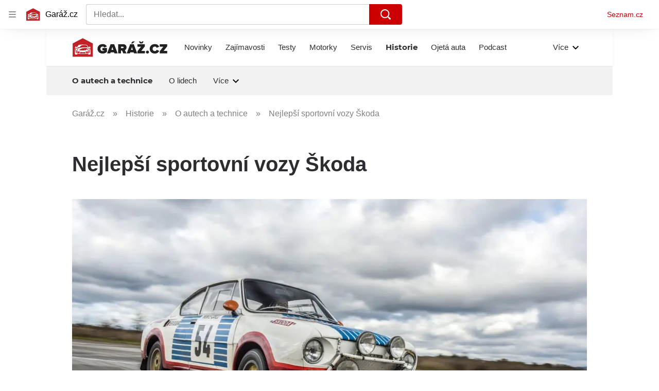

--- FILE ---
content_type: text/html; charset=utf-8
request_url: https://www.garaz.cz/clanek/nejlepsi-sportovni-vozy-skoda-21000383?dop-ab-variant=5&seq-no=1&source=hp
body_size: 78164
content:
<!doctype html>
<html lang="cs"><head><meta charSet="utf-8"/><meta content="IE=edge" http-equiv="X-UA-Compatible"/><link as="font" crossorigin="anonymous" href="https://d62-a.sdn.cz/d_62/c_static_QO_O/sgLBa/Montserrat-Medium.woff2" rel="preload" type="font/woff2"/><link as="font" crossorigin="anonymous" href="https://d62-a.sdn.cz/d_62/c_static_QO_O/sgLBa/Montserrat-Regular.woff2" rel="preload" type="font/woff2"/><link as="font" crossorigin="anonymous" href="https://d62-a.sdn.cz/d_62/c_static_QO_O/sgLBa/Montserrat-SemiBold.woff2" rel="preload" type="font/woff2"/><link as="font" crossorigin="anonymous" href="https://d62-a.sdn.cz/d_62/c_static_QO_O/sgLBa/Montserrat-Italic.woff2" rel="preload" type="font/woff2"/><link as="font" crossorigin="anonymous" href="https://d62-a.sdn.cz/d_62/c_static_QO_O/sgLBa/Montserrat-Bold.woff2" rel="preload" type="font/woff2"/><title>Nejlepší sportovní vozy Škoda - Garáž.cz</title><link data-ima-meta rel="canonical" href="https://www.garaz.cz/clanek/nejlepsi-sportovni-vozy-skoda-21000383" /><link data-ima-meta rel="previewimage" href="https://d62-a.sdn.cz/d_62/c_img_H_D/0HzJl.jpeg?fl=cro,0,76,1440,810%7Cres,1200,,1%7Cwebp,75" /><meta data-ima-meta name="description" content="Automobilka Škoda dnes vyrábí samá praktická a rozumná auta. Ale nebylo to tak vždycky – v její historii najdeme celou řadu odvážných a atraktivních sportovních modelů, aniž bychom museli zarýt lopatou příliš hluboko do minulosti. Pojďme se tedy podívat na pár nejhezčích." /><meta data-ima-meta name="keywords" content="Škoda Auto, Škoda Felicia, Škoda Rapid, Škoda Karoq, Monte Carlo" /><meta data-ima-meta name="robots" content="index, follow" /><meta data-ima-meta name="viewport" content="width=device-width, initial-scale=1, minimum-scale=1, viewport-fit=cover" /><meta data-ima-meta name="twitter:title" content="Nejlepší sportovní vozy Škoda - Garáž.cz" /><meta data-ima-meta name="twitter:description" content="Automobilka Škoda dnes vyrábí samá praktická a rozumná auta. Ale nebylo to tak vždycky – v její historii najdeme celou řadu odvážných a atraktivních sportovních modelů, aniž bychom museli zarýt lopatou příliš hluboko do minulosti. Pojďme se tedy podívat na pár nejhezčích." /><meta data-ima-meta name="twitter:card" content="summary_large_image" /><meta data-ima-meta name="twitter:image" content="https://d62-a.sdn.cz/d_62/c_img_H_D/0HzJl.jpeg?fl=cro,0,76,1440,810%7Cres,1200,,1%7Cwebp,75" /><meta data-ima-meta name="twitter:url" content="https://www.garaz.cz/clanek/nejlepsi-sportovni-vozy-skoda-21000383" /><meta data-ima-meta name="szn:age-restricted-content" content="" /><meta data-ima-meta name="szn:hp-expire" content="2019-01-25T05:00:00.000Z" /><meta data-ima-meta name="szn:galleries-image-link" content="https://api-web.garaz.cz/v1/galleries-image-link/609e9106f38467f3cd7473f8" /><meta data-ima-meta name="szn:permalink" content="www.garaz.cz/clanek/21000383" /><meta data-ima-meta name="szn:discussionDisabled" content="false" /><meta data-ima-meta name="szn:_cls" content="ArticlePublished" /><meta data-ima-meta name="twitter:site" content="@seznam_cz" /><meta data-ima-meta name="szn:image" content="https://d62-a.sdn.cz/d_62/c_img_H_D/0HzJl.jpeg?fl=cro,0,76,1440,810%7Cres,1200,,1%7Cwebp,75" data-previewtype="common" /><meta data-ima-meta property="og:title" content="Nejlepší sportovní vozy Škoda - Garáž.cz" /><meta data-ima-meta property="og:description" content="Automobilka Škoda dnes vyrábí samá praktická a rozumná auta. Ale nebylo to tak vždycky – v její historii najdeme celou řadu odvážných a atraktivních sportovních modelů, aniž bychom museli zarýt lopatou příliš hluboko do minulosti. Pojďme se tedy podívat na pár nejhezčích." /><meta data-ima-meta property="og:type" content="website" /><meta data-ima-meta property="og:image" content="https://d62-a.sdn.cz/d_62/c_img_H_D/0HzJl.jpeg?fl=cro,0,76,1440,810%7Cres,1200,,1%7Cwebp,75" /><meta data-ima-meta property="og:url" content="https://www.garaz.cz/clanek/nejlepsi-sportovni-vozy-skoda-21000383" />
<link crossorigin="anonymous" rel="manifest" href="https://d62-a.sdn.cz/d_62/c_static_gR_M/Zk5Bi/site.webmanifest">
<link crossorigin="anonymous" rel="icon" href="https://d62-a.sdn.cz/d_62/c_static_gR_M/Zk5Bi/favicon.ico" sizes="32x32">
<link crossorigin="anonymous" rel="icon" href="https://d62-a.sdn.cz/d_62/c_static_gR_M/Zk5Bi/favicon.svg" type="image/svg+xml">
<link crossorigin="anonymous" rel="apple-touch-icon" href="https://d62-a.sdn.cz/d_62/c_static_gR_M/Zk5Bi/apple-touch-icon.png">
<link rel="preload" href="https://d62-a.sdn.cz/d_62/c_static_QR_J/fLmI/garaz_ribbon_logo.svg" as="image" type="image/svg+xml">
<link rel="preload" href="https://d62-a.sdn.cz/d_62/c_static_QR_J/fLmI/garaz_ribbon_icon.svg" as="image" type="image/svg+xml">
<link rel="preconnect" href="https://d94-a.sdn.cz" />
<link rel="preconnect" href="https://d795-a.sdn.cz" />
<link rel="preconnect" href="https://d62-a.sdn.cz" />
<link rel="preconnect" href="https://api-web.garaz.cz" />
<meta name="seznam-wmt" content=kM5ZFa6gWOafDfbigPQubUtNyNJCHFbr><meta content="#ffffff" name="theme-color"/><link crossorigin="crossorigin" href="https://share.seznam.cz/report/garaz/web" rel="preconnect"/><link crossorigin="crossorigin" href="https://api-web.garaz.cz/v1" rel="preconnect"/><link as="style" href="//d62-a.sdn.cz/d_62/c_static_p7_A/kOzkBkwYBTCNNSBN9aFfuyih/a947/static/css/app.cd8e4d19941ed5b6.css" rel="preload" type="text/css" /><link href="//d62-a.sdn.cz/d_62/c_static_p7_A/kOzkBkwYBTCNNSBN9aFfuyih/a947/static/css/app.cd8e4d19941ed5b6.css" rel="stylesheet" onerror="this.onerror=null;this.href='/pro/static/css/app.cd8e4d19941ed5b6.css';" /><script id="ima-revival-settings">(function (root) {
      root.$Debug = false;
      root.$IMA = root.$IMA || {};
      $IMA.SPA = false;
      $IMA.SPAPrefetch = false;
      $IMA.$PublicPath = "//d62-a.sdn.cz/d_62/c_static_p7_A/kOzkBkwYBTCNNSBN9aFfuyih/a947/";
      $IMA.$RequestID = "mkfgdqrt-185.ufzwt86z-9dd4804e-4499-473c-9d37-cea86b4b4cf2";
      $IMA.$Language = "cs";
      $IMA.$Env = "prod";
      $IMA.$Debug = false;
      $IMA.$Version = "10.1.0";
      $IMA.$App = {"scrambleCss":{"hashTable":[["el","atm","focus","increasing","mol","expand","ogm","text","icon","grey","animate","tpl","fb","twitter","timeline","skin","advert","document","mainFooter","omg","page","blind"],["button-primary","blind","css-crop","box-shadow","position-relative","text-red","text-gray-1","text-gray-4","text-gray-5","text-gray-8","text-gray-9","text-blue","text-black-90","text-white","text-white-90","organism-type-wide","organism-type-wide-mobile","organism-type-wide-not-desktop","overflow","loaded","responsive","placeholder","fill","loader","loader-animation","loader-animation-black","loader-animation-white","layout-responsive","layout-fill","image","loader-center","crossdomain-service","crossdomain-service__icon","text-decorator__style--bold","text-decorator__style--italic","text-decorator__style--subscript","text-decorator__style--superscript","text-decorator__style--underline","accessibility-header","avatar__icon","icon-mask__border","avatar","icon_author-placeholder","icon_author-placeholder--light","facebook-share","facebook-share__icon","icon","info-link","link","label","link-icon","lock--unlocked","lock--locked","lock--unavailable","login-restricted","login-restricted__dialog","login-restricted__dialog__button","login-restricted__dialog__icon","login-restricted__dialog__text","video-media-item","video-media-item__player-container","pixel","toggle","visible","toggle--disabled","toggle__switch","toggle__input","tts-info","tts-info__icon","tts-info__login-link","tts-play-btn","tts-play-btn__play-btn","tts-play-btn__pause-btn","tts-play-btn__advert","tts-play-btn__duration","twitter-share","twitter-share__icon","video-expired-poster","video-expired-poster__expire-message-container","video-expired-poster__expire-message-icon","video-expired-poster__expire-message-text","video-loading-poster","video-loading-poster--regression","copyright","merkur-error","merkur-error__text","merkur-error__button","merkur-error__debug","merkur-placeholder","merkur-placeholder__loader","specificity","iframe-player","iframe-player__iframe","avatar-with-lock__lock","avatar-with-lock","lock","content-access-button__disabled","content-access-button__link","dialog-wrapper","discussion-link","discussion-link__icon","info-bubble","info-bubble__inside","info-bubble__icon","info-bubble__text","info-paragraph","info-paragraph__icon","screen-reader","image-placeholder--rounded-corners","image-placeholder--circular","text-placeholder","text-placeholder--big","text-placeholder--medium","text-placeholder--small","text-placeholder--w-100-p","text-placeholder--w-80-p","text-placeholder--w-60-p","text-placeholder--w-40-p","text-placeholder--w-15-p","social-link-icon","seznam-like-button","seznam-discussion-link","seznam-discussion-link__icon","seznam-discussion-link__count","seznam-subscribe-button","paragraph","expand-button","expand-button-link","button-link-with-arrow","hp-box","headline-h1","headline-h2","headline-h3","headline-h4","headline-h5","media-item-image","media-item-image-caption-box","media-item-image-caption-text","media-item-image-caption","media-item-image-overlay-button","media-item-image-overlay-text","media-item-image-overlay-button-highlight","media-item-image-overlay-text-highlight","media-item-image-events","article-promo-header","link-white","link-blue","link-gray","text-placeholder--color-dark","text-placeholder--color-medium","text-placeholder--color-light","image-placeholder--color-dark","image-placeholder--color-medium","image-placeholder--color-light","social-link-icon-facebook","social-link-icon-twitter","social-link-icon-instagram","social-link-text","social-link","social-link-theme-light","seznam-like-button__question-mark","seznam-like-info-box","seznam-like-info-box__content","social-facebook-button-post","caption","facebook","social-twitter-button-tweet","twitter","checkbox","checkbox__input","checkbox__mark","advert-content","advert-container","advert","gambling-warning","gambling-warning__icon","gambling-warning__text","native-advert-wrapper","rich-content--for-article","banner__link","banner__commercial-title","banner__tag","banner__tag-title","banner__caption-text","banner__caption-author","embed","embed__accessibility","embed__accessibility--bottom","embed--fixed-height","iframe","figure__caption--hidden","figure__caption-author","figure__paid-content","figure","xpc-product","xpc-product__inactive-product","xpc-product_active-product-info__prompt-text","xpc-product_active-product-info__teaser","xpc-product_active-product-info__login-link","xpc-product_active-product-info__title","content-access-button","gallery__preview-main-image","gallery__preview-bar","gallery__preview-image","gallery__preview-image-last","gallery__preview-background","gallery__preview-foreground","gallery__preview-rest-container","gallery__preview-rest","gallery__preview-rest-icon","gallery__image-link","gallery__image-container","gallery__images-container","gallery__advert-container","gallery__expanded-container","figure__media","link-box","link-box__link","link-box__icon","link-box__text","list","li","list-ol","podcast-embed_placeholder","podcast-embed_placeholder__header","podcast-embed_placeholder__image","podcast-embed_placeholder__play-button","podcast-embed","login-restriction-wrapper","login-restriction-wrapper__cover","login-restriction-wrapper__dialog","login-restriction-wrapper__text","login-restriction-wrapper__button","poll__answer","poll__answer-text","poll__answer-result","poll__answer-percent","poll__login","poll__login-link","poll__login-icon","poll__progress-bar","poll__progress-bar-container","poll__progress-bar-block","poll__progress-bar-hundred","poll__progress-bar-thirty","poll__progress-bar-ten","poll__progress-bar-five","poll__progress-bar-one","poll__progress-bar-point-three","poll__progress-bar-point-one","poll--disabled","quiz__question","quiz__question__title","quiz__submit-wrapper","quiz__submit-button","quiz__evaluation","quiz__evaluation__title","quiz__evaluation__description","quiz__evaluation__image","quiz__evaluation__share-buttons","quiz","quiz__form--evaluated","quiz-answer__title","quiz__question__title-image","quiz-answer","quiz-answer__label","quiz-answer__radiowrapper","icon__article-molecules-radio-button","icon__article-molecules-radio-button__dot","icon__article-molecules-radio-button__border","quiz-answer__textwrapper","quiz-answer__description","quiz-answer__text-image","quiz-answer__answer-icon","icon__article-molecules-check","quiz-answer--answered","quiz-answer--correct","quiz-answer--incorrect","show-all-button","show-all-button__button","static-content__iframe-container","table","table__table","table__cell--bold","table__cell--underline","table__cell--italic","table__cell--text-left","table__cell--text-center","table__cell--text-right","video-gallery__button","video-gallery__count","video-gallery__media-image-container","video-gallery__media-image-container--selected","video-gallery__media-label","video-gallery__media-title","video-gallery__media-source","video-gallery__scroll","video-gallery__thumb","video-gallery__thumb--selected","video-gallery__media-image","video-gallery__thumbs","video-gallery__thumbs-container","video-gallery__time","video-gallery__title","video-gallery__arrow","video-gallery__scroll--next","author-badge","author-badge__name","author-badge__photo","author-badge__role","author_content","author_content__info-wrapper","author_content--indented","author_photos","author_photos__photo","author_subscribe-btn-modal","author_subscribe-btn-modal__btn","author_subscribe-btn-modal__icon","author_subscribe-btn-modal__modal","scroll-box","scroll-box__list","scroll-box__children-wrapper","scroll-box__button","scroll-box__button--hide-on-mobile","scroll-box__button--hidden","scroll-box__button--next","scroll-box__button--prev","scroll-box__button-arrow","scroll-box__button-gradient","scroll-box__button-gradient--next","scroll-box__button-gradient--prev","seznam-recommends-item","seznam-recommends-item__link","seznam-recommends-item__text-box","seznam-recommends-item__title","seznam-recommends-item__image","seznam-recommends-item__image-sizer","seznam-recommends-item__service-name","seznam-recommends-item__additional-type","seznam-recommends-item__label--is-advert","seznam-recommends-item__label--is-service","seznam-recommends-item__label-link","donate-button","donate-button__icon","donate-promo","donate-promo__icon","donate-promo__content","donate-promo__text","dropdown-list","dropdown-list_option-item","dropdown-list_option-item__link","dropdown-list_options-wrapper","collapsible","collapsible__summary","collapsible__icon","","epub-dialog","epub-dialog__content","epub-dialog__headline","epub-dialog__icon","epub-dialog__close","epub-dialog__button","headline","kindle-email-form","kindle-email-form__input","kindle-email-form__input--invalid","kindle-email-form__invalid","kindle-email-form__button","carousel__panel","carousel__container","carousel__container--moving","carousel__controls","carousel__controls--hidden","carousel__controls-prev","carousel__controls-next","carousel__item","carousel__item-wrapper","carousel__item-title","carousel__dot-navigation","carousel__dot-navigation-item","carousel__dot-navigation-item--active","carousel__slide-counter","carousel","lightbox","lightbox__list","lightbox__list-image","lightbox__caption","lightbox__caption--hidden","lightbox__caption-text","lightbox__caption-author","lightbox__controls","lightbox__controls-text","lightbox__controls-button","lightbox__controls-button--hidden","lightbox__controls-button--previous","lightbox__controls-button--next","lightbox__item-image","lock-label","login-wall-dialog-content","login-wall-dialog-content__icon","login-wall-dialog-content__title","login-wall-dialog-content__register","login-wall-dialog-content__register-link","paid-dialog-content","paid-dialog-content__icon","restricted-content-dialog","restricted-content-dialog--align-to-top","restricted-content-dialog--align-to-bottom","restricted-content-dialog--fix-to-window","restricted-content-dialog--static","restricted-content","xpc-product_active-product-info__author","xpc-product_active-product-info__description","xpc-product_active-product-info__unlocked","xpc-product_active-product-info__unlocked-icon","xpc-product_active-product-info__unlocked-text","xpc-product__loader-teaser","epub-button","epub-button__icon","epub-button__button","epub-button__dropdown","dropdown-list__option","dropdown-list__option-link","dropdown-list--open","epub-button__shade","social-share-buttons","social-share-buttons__share-button","icon__atoms-facebook","icon__atoms-twitter","social-share-popover","social-share-popover__icon","social-share-popover__button","social-share-popover__dropdown","shared-timeline__title","shared-timeline__articles-wrapper","shared-timeline-item__link","shared-timeline-item__media","shared-timeline-item__title","shared-timeline-item__bottom-gradient","subscription-placeholder","subscription-placeholder__headline","subscription-placeholder__headline--no-image","subscription-placeholder__picture","subscription-placeholder__login","assign-email","assign-email__button","assign-email__diff-acc-prompt","edit-link","restriction-wrapper","restriction-wrapper__embed-cover","facebook-post","tiktok-post__wrapper","rich-content","document-links","poll","merkur-widget","crossdomain-document-link","native-advert","king-container","figure__caption","figure__caption-text","gallery__advert-container--hide","infobox","infobox__title","rich-content--for-infobox","poll__question","poll__votes-count","quote","quote__quote","quote__author","quiz__encouragement-to-submit","quiz__encouragement-to-share","quiz__evaluation__results","table__cell","table__cell--predefined-style-0","author_names","error-content","error-content__content","error-content__title","error-content__icon","error-content__button","error-content__footer","menu","menu__list","menu_item-link","menu_item--active","menu_item","notfound","footer-items_list-item","footer-items_list-item__link","footer-items__list","post","facebook-post-placeholder","facebook-post-loading","twitter-tweet","tweet","native-advert-item","native-advert-item__heading","native-advert-item__heading--self-promo","native-advert-item__container","native-advert-item__caption","native-advert-item__text-box","native-advert-item__title","native-advert-item--self-promo","crossdomain-document-link__service","item__content","cover-image","document-link","item","item__media","item__content-title","document-links__title","footer","footer__container","footer__copyright","footer__text","footer__links","footer__logo","service-logo","svg-logo-garaz__text","sautooffer-new","sautooffer-new__placeholder","sautooffer-new__headline","sautooffer-new__offers__link","sautooffer-new__offers__link__svg-icon","svg-icon__group1","sautooffer-new__offer","sautooffer-new__offer__title","sautooffer-new__offer__link","sautooffer-new__offer__image","sautooffer-new__offer__text","sautooffer-new__offer__price","sautooffer-new__offers","item-placeholder-text","item-placeholder","item-text-box","item-placeholder-container","svg-logo-garaz__garage","svg-logo-garaz__car","video-section-filter","video-section-filter--placeholder-text","grape","video-section-filter-headline","video-section-filter-tag","video-section-filter-tag-more","video-section-filter-tag-all","video-section-filter-tag--active","video-section-filter-tag-top","video-section-filter-tag--disabled","video-section-filter-az-title","video-section-filter-az-title_button","icon-filter-sort","video-section-filter--expanded","item__image-wrapper","wrapper__video-image","item__title","wrapper","wrapper--title-in-overlay","timeline--horizontal","item__content-top","timeline--section-bottom","timeline--section-none","item__content-perex","item-wrapper","aria-live","advert-layout","advert-sticky","advert-skyscraper","advert-sponsor","advert-really-sticky","advert-not-available","advert-align-to-top","advert-align-to-bottom","advert-fix-to-window","royalty-sidebar","advert-adaptable","advert-repeating","branding-static-advert","branding-static-advert-sklik","advert-leaderboard","advert-branding","branding-sizer--auto","date-of-publication","date-of-publication__item","document-summary","document-summary__ai-model","document-summary__first-line","document-summary__info","document-summary__info-icon","document-summary__title","text-to-speech","text-to-speech--active","text-to-speech__width-container","text-to-speech__close-button","article-author","article-author__authors-labels","article-author__info-paragraph","article-author__","article-author__button-slot-before","article-author__button-slot-after","article-author__social-wrapper","article-author__tts-wrapper","author--multiple-authors","article-author-header","article-author-header--two-rows","article-author-header--large-author","article-author-header__top","article-author-header__top--column","article-author-header__top--row","article-author-header__top--multiple-authors","article-author-header__authors-labels","article-author-header__labels","article-author-header__button-slot-before","article-author-header__button-slot-after","article-author-header__social-wrapper","article-author-header__tts-wrapper","article-author-header__avatar","article-author-header__name","article-author-header__role","article-author-header__large-authors-labels","author-box","author-box__photo","author-box__actions","author-box__name","author-box__social-links","author-box__social-link","author-box__paragraph","author-box__role","author-box__bio","author-box__right-top-container","author-box__right-container","icon_author-placeholder--dark","author-box__photo-with-border","icon-mask","authors-directory_author-breadcrumbs","authors-directory_author-breadcrumbs__title","authors-directory_author-breadcrumbs__letter","authors-directory_author-breadcrumbs__letter--link","authors-directory_author-breadcrumbs__letter--active","authors-directory","authors-directory__list","advertorial-disclaimer","tertiary-section-menu__sections-list","tertiary-section-menu__section","breadcrumb-navigation","breadcrumb-navigation__link","seznam-recommends__content","seznam-recommends__item","external-menu_seo-footer","external-menu_seo-footer__seznam-logo","external-menu_seo-footer__group","external-menu_seo-footer__item","external-menu_seo-footer__link","external-menu_seo-footer__list","external-menu_seo-footer__logo","external-menu_seo-footer__separator","external-menu_seo-footer__title","external-menu_seo-footer__group--additional","headline--left","headline--center","headline--right","debug","author-xpc-products__section-title","share-bar","share-bar__bubble","share-bar__bubble--without-like-button","share-bar__like","share-bar__discussion","share-bar__left","share-bar__right","share-bar__share","share-bar__share-buttons","share-bar__text","share-bar__text--hidden-on-mobile","subscribe","subscribe__button","subscribe-info","szn-discussion","related-tags__title","related-tags__item","related-tags__tag","leaderboard-timeline","shared-timeline__article","shared-timeline__item-placeholder","skyscraper-timeline","age-restriction-dialog","age-restriction-dialog__wrapper","age-restriction-dialog__arrow","age-restriction-dialog__body","age-restriction-dialog__body--storybook","age-restriction-dialog__content","age-restriction-dialog__logo","age-restriction-dialog__title","age-restriction-dialog_login-link","age-restriction-dialog_login-link__info","age-restriction-dialog_login-link__info-link","branding-layout","branding-loader","branding-sizer","branding-advert-code-iframe","branding-advert-creative","branding-advert-creative-background","branding-advert-iframe","branding-advert-iframe-2000","branding-page-content","branding-is-branding-shown","branding-narrow","branding__paw-container","advert-mobile-square","advert-mobile-square-inscreen","advert-mobile-square-640","king-top-content","king-bottom-content","advert-article-sklik","king-content","article-layout","advert-static","article-perex","content","advert--mobile-square","advert--mobile-square-inscreen","advert--mobile-square-640","main-media","main-media__container","szn-premium","szn-premium__icon--placeholder","szn-premium__text--placeholder","szn-premium__text__description","tertiary-section-menu","tertiary-section-menu__section-link","tertiary-section-menu__section--active","container","related-tags","branding","king-mainHeader","king-middle-content","king-mainFooter","royalty-wideHeader","old-branding-advert","royalty-header","royalty-main","article-header","article-layout--empty","article-container","article-content","article-middleDot","region-map-container","social-comment","social-like","gallery","article-backlink","wrapper__media","external-menu_header","external-menu_header__first-row-wrapper","external-menu_header__second-row-wrapper","external-menu_header__dropdown-list","external-menu_header__first-row","external-menu_header__second-row","external-menu_header__logo","external-menu_header__dropdown-list-icon","hpsocialbar","hpsocialbar-content","hpsocialbar-message","hpsocialbar-links","hpsocialbar-link","hpsocialbar-link-author-container","hp-box_buttons__social-buttons","hp-box_buttons__social-button","hp-box_buttons__expand-button","hp-box_video-split-vertical","hp-box_standard__content","hp-box_standard","hp-box_timeline-items","item__info","hp-box_timeline-items__container-list","hp-box_title-box","hp-box_title-box--portrait-light","hp-box_title-box--landscape-light","hp-box_title-box__title","hp-box_title-box__additional-info","item__content-link","timeline","timeline_expand","top-story","top-story_main-content","author__names","author__date","author__photo","top-story_content","top-story--breaking-news","top-story_content__inner-content","top-story_content__background","cover-image-big","top-story_content__classic","top-story_main-content__main-caption","top-story_main-content__text-content","top-story_main-content__text-content-wrapper","top-story_main-content__text-content-wrapper-left","top-story_main-content__section","top-story_main-content__sections","top-story_main-content__section-headline","top-story_main-content__classic-headline","top-story_main-content__author","top-story_main-content__text-content--dark","top-story_main-content__center-image","video-section","video-section_main-title","video-section_main-title--ellipsis","video-section_filter-bubbles","video-section_filter-bubble","icon-close","video-section_filter-reset","video-section_filter-reset_icon","video-section_videofeed","video-section_filters","video-section_filters-placeholder","video-section_filters-mobiletoggle","icon-mobile-filter","icon-filter-collapse","video-section_filters-mobiletoggle--open","video-section_documents","video-section_document","video-section_document--large","video-section_document--hidden","video-section__loading","video-section_expand-button","video-section_item-nexttitle","detail","discussion","section","king-sidebar","king-sidebar-container","king-middle-container","royalty-layout","royalty-vendor-bottom","royalty-footer","royalty-bottom","royalty-branding-bottom","royalty-branding","sklik","social-buttons","timeline-title","king"]]},"features":{"allowedABTests":true,"discussionLide":true,"noIndex":false,"isWebPSupported":true,"isAvifSupported":false},"externalApiUrl":"https://api-web.garaz.cz/v1","cwlScriptUrl":"https://d795-a.sdn.cz/d_795/sl/1/stable/cwl.js","sznApiConfigs":{"currentEnv":[{"name":"zpravy","externalUrl":"https://api-web.seznamzpravy.cz/v1","apiExternalUrl":"https://api-external.seznamzpravy.cz/v1"},{"name":"novinky","externalUrl":"https://api-web.novinky.cz/v1","apiExternalUrl":"https://api-external.novinky.cz/v1"},{"name":"pocasi","externalUrl":"https://api-web.pocasi.seznam.cz/v1"},{"name":"xfeed","externalUrl":"https://api-web.clanky.seznam.cz/v1","apiExternalUrl":"https://api-external.clanky.seznam.cz/v1"},{"name":"super","externalUrl":"https://api-web.super.cz/v1","apiExternalUrl":"https://api-external.super.cz/v1"},{"name":"prozeny","externalUrl":"https://api-web.prozeny.cz/v1","apiExternalUrl":"https://api-external.prozeny.cz/v1"},{"name":"garaz","externalUrl":"https://api-web.garaz.cz/v1","apiExternalUrl":"https://api-external.garaz.cz/v1"},{"name":"sport","externalUrl":"https://api-web.sport.cz/v1","apiExternalUrl":"https://api-external.sport.cz/v1"},{"name":"blogy","externalUrl":"https://api-web.medium.seznam.cz/v1","apiExternalUrl":"https://api-external.medium.seznam.cz/v1"},{"name":"campus","externalUrl":"https://api-web.campus.seznamzpravy.cz/v1"},{"name":"seoApi","externalUrl":"https://share.seznam.cz/seoapi/public"},{"name":"xpc","externalUrl":"https://share.seznam.cz/xpc/v1/api/public"}],"prod":[{"name":"zpravy","externalUrl":"https://api-web.seznamzpravy.cz/v1","apiExternalUrl":"https://api-external.seznamzpravy.cz/v1"},{"name":"novinky","externalUrl":"https://api-web.novinky.cz/v1","apiExternalUrl":"https://api-external.novinky.cz/v1"},{"name":"pocasi","externalUrl":"https://api-web.pocasi.seznam.cz/v1"},{"name":"xfeed","externalUrl":"https://api-web.clanky.seznam.cz/v1","apiExternalUrl":"https://api-external.clanky.seznam.cz/v1"},{"name":"super","externalUrl":"https://api-web.super.cz/v1","apiExternalUrl":"https://api-external.super.cz/v1"},{"name":"prozeny","externalUrl":"https://api-web.prozeny.cz/v1","apiExternalUrl":"https://api-external.prozeny.cz/v1"},{"name":"garaz","externalUrl":"https://api-web.garaz.cz/v1","apiExternalUrl":"https://api-external.garaz.cz/v1"},{"name":"sport","externalUrl":"https://api-web.sport.cz/v1","apiExternalUrl":"https://api-external.sport.cz/v1"},{"name":"blogy","externalUrl":"https://api-web.medium.seznam.cz/v1","apiExternalUrl":"https://api-external.medium.seznam.cz/v1"},{"name":"campus","externalUrl":"https://api-web.campus.seznamzpravy.cz/v1"},{"name":"seoApi","externalUrl":"https://share.seznam.cz/seoapi/public"},{"name":"xpc","externalUrl":"https://share.seznam.cz/xpc/v1/api/public"}]},"userFlags":{"sbr":false}};
      $IMA.$Protocol = "https:";
      $IMA.$Host = "www.garaz.cz";
      $IMA.$Root = "";
      $IMA.$LanguagePartPath = "";
    })(typeof window !== 'undefined' && window !== null ? window : global);
    </script>
    <script>
      window.$IMA = window.$IMA || {};
      window.$IMA.Runner = {
        onError: function (error) {
          if (window.$Debug) {
            if (window.__IMA_HMR && window.__IMA_HMR.emitter) {
              window.__IMA_HMR.emitter.emit('error', { error: error });
            } else {
              console.error(error);
            }
          }

          fetch('https://share.seznam.cz/report/garaz/web', {
            method: 'POST',
            headers: {
              'Content-Type': 'application/json'
            },
            body: JSON.stringify({
              $type: 'error:runner',
              referrer: document.referrer,
              url: location.href,
              params: {},
              name: error.name,
              message: error.message,
              stack: error.stack
            })
          });
        },
        onUnsupported: function () {
          fetch('https://share.seznam.cz/report/garaz/web', {
            method: 'POST',
            headers: {
              'Content-Type': 'application/json'
            },
            body: JSON.stringify({
              $type: 'client:legacy',
              unsupported: true
            })
          });
        },
      };

      if (!window.fetch) {
        window.$IMA.Runner.scripts = ['https://d50-a.sdn.cz/d_50/c_static_gZ_D/fRbG8/js/fetch-polyfill.js'];
      }
    </script>
    <script id="ima-runner">var e;(e="undefined"!=typeof window&&null!==window?window:global).$IMA=e.$IMA||{},e.$IMA.Runner=function(e){for(var r=Object(e),n=1;n<arguments.length;n++){var t=arguments[n];if(null!=t)for(var i in t)Object.prototype.hasOwnProperty.call(t,i)&&(r[i]=t[i])}return r}({isEsVersion:!1,scriptResources:JSON.parse("{\"scripts\":[[\"//d62-a.sdn.cz/d_62/c_static_p7_A/kOzkBkwYBTCNNSBN9aFfuyih/a947/static/js/app.bundle.786a6a92a7ba66d5.js\",{\"async\":\"\",\"crossorigin\":\"anonymous\",\"fallback\":\"/pro/static/js/app.bundle.786a6a92a7ba66d5.js\"}],[\"//d62-a.sdn.cz/d_62/c_static_p7_A/kOzkBkwYBTCNNSBN9aFfuyih/a947/static/js/locale/cs.871ed1b118156b36.js\",{\"async\":\"\",\"crossorigin\":\"anonymous\",\"fallback\":\"/pro/static/js/locale/cs.871ed1b118156b36.js\"}]],\"esScripts\":[[\"//d62-a.sdn.cz/d_62/c_static_p7_A/kOzkBkwYBTCNNSBN9aFfuyih/a947/static/js.es/app.bundle.debd9e2910d7ef58.js\",{\"async\":\"\",\"crossorigin\":\"anonymous\",\"fallback\":\"/pro/static/js.es/app.bundle.debd9e2910d7ef58.js\"}],[\"//d62-a.sdn.cz/d_62/c_static_p7_A/kOzkBkwYBTCNNSBN9aFfuyih/a947/static/js.es/locale/cs.0ce36684d8390dec.js\",{\"async\":\"\",\"crossorigin\":\"anonymous\",\"fallback\":\"/pro/static/js.es/locale/cs.0ce36684d8390dec.js\"}]]}"),scripts:[],loadedScripts:[],testScripts:{scripts:['return typeof AbortController !== "undefined"',"return (() => { const o = { t: 1 }; return { ...o }; })() && (async () => ({}))() && !!Object.values"],esScripts:['return typeof Promise.withResolvers === "function"','return typeof Object.groupBy === "function"']},initScripts:function(){var r=e.$IMA.Runner,n=e.document.head;function t(e){try{return!!Function(e)()}catch(e){return!1}}if(r.scriptResources.esScripts&&r.testScripts.esScripts.every(t))r.isEsVersion=!0,Array.prototype.push.apply(r.scripts,r.scriptResources.esScripts);else{if(!(r.scriptResources.scripts&&r.testScripts.scripts.every(t)))return r.onUnsupported();Array.prototype.push.apply(r.scripts,r.scriptResources.scripts)}Array.isArray(r.scripts)&&r.scripts.forEach(function t(i){var o=e.document.createElement("script");if("string"==typeof i)o.src=i;else{var a=i[0],u=i[1];o.src=a,Object.keys(u).forEach(function(e){"fallback"===e&&u.fallback?o.onerror=function(){var e={};Object.keys(u).forEach(function(r){"fallback"!==r&&(e[r]=u[r])}),t([u.fallback,e])}:o.setAttribute(e,u[e])})}o.onload=function(){r.onLoad(i)},n.appendChild(o)})},run:function(){var r=e.$IMA.Runner;try{r.isEsVersion?Function(`/******/ (() => { // webpackBootstrap
/******/ 	"use strict";
/******/ 	var __webpack_modules__ = ({});
/************************************************************************/
/******/ 	// The module cache
/******/ 	var __webpack_module_cache__ = {};
/******/ 	
/******/ 	// The require function
/******/ 	function __webpack_require__(moduleId) {
/******/ 		// Check if module is in cache
/******/ 		var cachedModule = __webpack_module_cache__[moduleId];
/******/ 		if (cachedModule !== undefined) {
/******/ 			return cachedModule.exports;
/******/ 		}
/******/ 		// Create a new module (and put it into the cache)
/******/ 		var module = __webpack_module_cache__[moduleId] = {
/******/ 			id: moduleId,
/******/ 			loaded: false,
/******/ 			exports: {}
/******/ 		};
/******/ 	
/******/ 		// Execute the module function
/******/ 		__webpack_modules__[moduleId].call(module.exports, module, module.exports, __webpack_require__);
/******/ 	
/******/ 		// Flag the module as loaded
/******/ 		module.loaded = true;
/******/ 	
/******/ 		// Return the exports of the module
/******/ 		return module.exports;
/******/ 	}
/******/ 	
/******/ 	// expose the modules object (__webpack_modules__)
/******/ 	__webpack_require__.m = __webpack_modules__;
/******/ 	
/************************************************************************/
/******/ 	/* webpack/runtime/chunk loaded */
/******/ 	(() => {
/******/ 		var deferred = [];
/******/ 		__webpack_require__.O = (result, chunkIds, fn, priority) => {
/******/ 			if(chunkIds) {
/******/ 				priority = priority || 0;
/******/ 				for(var i = deferred.length; i > 0 && deferred[i - 1][2] > priority; i--) deferred[i] = deferred[i - 1];
/******/ 				deferred[i] = [chunkIds, fn, priority];
/******/ 				return;
/******/ 			}
/******/ 			var notFulfilled = Infinity;
/******/ 			for (var i = 0; i < deferred.length; i++) {
/******/ 				var [chunkIds, fn, priority] = deferred[i];
/******/ 				var fulfilled = true;
/******/ 				for (var j = 0; j < chunkIds.length; j++) {
/******/ 					if ((priority & 1 === 0 || notFulfilled >= priority) && Object.keys(__webpack_require__.O).every((key) => (__webpack_require__.O[key](chunkIds[j])))) {
/******/ 						chunkIds.splice(j--, 1);
/******/ 					} else {
/******/ 						fulfilled = false;
/******/ 						if(priority < notFulfilled) notFulfilled = priority;
/******/ 					}
/******/ 				}
/******/ 				if(fulfilled) {
/******/ 					deferred.splice(i--, 1)
/******/ 					var r = fn();
/******/ 					if (r !== undefined) result = r;
/******/ 				}
/******/ 			}
/******/ 			return result;
/******/ 		};
/******/ 	})();
/******/ 	
/******/ 	/* webpack/runtime/compat get default export */
/******/ 	(() => {
/******/ 		// getDefaultExport function for compatibility with non-harmony modules
/******/ 		__webpack_require__.n = (module) => {
/******/ 			var getter = module && module.__esModule ?
/******/ 				() => (module['default']) :
/******/ 				() => (module);
/******/ 			__webpack_require__.d(getter, { a: getter });
/******/ 			return getter;
/******/ 		};
/******/ 	})();
/******/ 	
/******/ 	/* webpack/runtime/define property getters */
/******/ 	(() => {
/******/ 		// define getter functions for harmony exports
/******/ 		__webpack_require__.d = (exports, definition) => {
/******/ 			for(var key in definition) {
/******/ 				if(__webpack_require__.o(definition, key) && !__webpack_require__.o(exports, key)) {
/******/ 					Object.defineProperty(exports, key, { enumerable: true, get: definition[key] });
/******/ 				}
/******/ 			}
/******/ 		};
/******/ 	})();
/******/ 	
/******/ 	/* webpack/runtime/ensure chunk */
/******/ 	(() => {
/******/ 		__webpack_require__.f = {};
/******/ 		// This file contains only the entry chunk.
/******/ 		// The chunk loading function for additional chunks
/******/ 		__webpack_require__.e = (chunkId) => {
/******/ 			return Promise.all(Object.keys(__webpack_require__.f).reduce((promises, key) => {
/******/ 				__webpack_require__.f[key](chunkId, promises);
/******/ 				return promises;
/******/ 			}, []));
/******/ 		};
/******/ 	})();
/******/ 	
/******/ 	/* webpack/runtime/get javascript chunk filename */
/******/ 	(() => {
/******/ 		// This function allow to reference async chunks
/******/ 		__webpack_require__.u = (chunkId) => {
/******/ 			// return url for filenames not based on template
/******/ 			if (chunkId === "vendors") return "static/js.es/chunk." + chunkId + ".50a86a38d86cbc31.js";
/******/ 			// return url for filenames based on template
/******/ 			return undefined;
/******/ 		};
/******/ 	})();
/******/ 	
/******/ 	/* webpack/runtime/get mini-css chunk filename */
/******/ 	(() => {
/******/ 		// This function allow to reference async chunks
/******/ 		__webpack_require__.miniCssF = (chunkId) => {
/******/ 			// return url for filenames based on template
/******/ 			return undefined;
/******/ 		};
/******/ 	})();
/******/ 	
/******/ 	/* webpack/runtime/global */
/******/ 	(() => {
/******/ 		__webpack_require__.g = (function() {
/******/ 			if (typeof globalThis === 'object') return globalThis;
/******/ 			try {
/******/ 				return this || new Function('return this')();
/******/ 			} catch (e) {
/******/ 				if (typeof window === 'object') return window;
/******/ 			}
/******/ 		})();
/******/ 	})();
/******/ 	
/******/ 	/* webpack/runtime/hasOwnProperty shorthand */
/******/ 	(() => {
/******/ 		__webpack_require__.o = (obj, prop) => (Object.prototype.hasOwnProperty.call(obj, prop))
/******/ 	})();
/******/ 	
/******/ 	/* webpack/runtime/load script */
/******/ 	(() => {
/******/ 		var inProgress = {};
/******/ 		var dataWebpackPrefix = "clanky-web:";
/******/ 		// loadScript function to load a script via script tag
/******/ 		__webpack_require__.l = (url, done, key, chunkId) => {
/******/ 			if(inProgress[url]) { inProgress[url].push(done); return; }
/******/ 			var script, needAttach;
/******/ 			if(key !== undefined) {
/******/ 				var scripts = document.getElementsByTagName("script");
/******/ 				for(var i = 0; i < scripts.length; i++) {
/******/ 					var s = scripts[i];
/******/ 					if(s.getAttribute("src") == url || s.getAttribute("data-webpack") == dataWebpackPrefix + key) { script = s; break; }
/******/ 				}
/******/ 			}
/******/ 			if(!script) {
/******/ 				needAttach = true;
/******/ 				script = document.createElement('script');
/******/ 		
/******/ 				script.charset = 'utf-8';
/******/ 				script.timeout = 120;
/******/ 				if (__webpack_require__.nc) {
/******/ 					script.setAttribute("nonce", __webpack_require__.nc);
/******/ 				}
/******/ 				script.setAttribute("data-webpack", dataWebpackPrefix + key);
/******/ 		
/******/ 				script.src = url;
/******/ 			}
/******/ 			inProgress[url] = [done];
/******/ 			var onScriptComplete = (prev, event) => {
/******/ 				// avoid mem leaks in IE.
/******/ 				script.onerror = script.onload = null;
/******/ 				clearTimeout(timeout);
/******/ 				var doneFns = inProgress[url];
/******/ 				delete inProgress[url];
/******/ 				script.parentNode && script.parentNode.removeChild(script);
/******/ 				doneFns && doneFns.forEach((fn) => (fn(event)));
/******/ 				if(prev) return prev(event);
/******/ 			}
/******/ 			var timeout = setTimeout(onScriptComplete.bind(null, undefined, { type: 'timeout', target: script }), 120000);
/******/ 			script.onerror = onScriptComplete.bind(null, script.onerror);
/******/ 			script.onload = onScriptComplete.bind(null, script.onload);
/******/ 			needAttach && document.head.appendChild(script);
/******/ 		};
/******/ 	})();
/******/ 	
/******/ 	/* webpack/runtime/make namespace object */
/******/ 	(() => {
/******/ 		// define __esModule on exports
/******/ 		__webpack_require__.r = (exports) => {
/******/ 			if(typeof Symbol !== 'undefined' && Symbol.toStringTag) {
/******/ 				Object.defineProperty(exports, Symbol.toStringTag, { value: 'Module' });
/******/ 			}
/******/ 			Object.defineProperty(exports, '__esModule', { value: true });
/******/ 		};
/******/ 	})();
/******/ 	
/******/ 	/* webpack/runtime/node module decorator */
/******/ 	(() => {
/******/ 		__webpack_require__.nmd = (module) => {
/******/ 			module.paths = [];
/******/ 			if (!module.children) module.children = [];
/******/ 			return module;
/******/ 		};
/******/ 	})();
/******/ 	
/******/ 	/* webpack/runtime/publicPath */
/******/ 	(() => {
/******/ 		__webpack_require__.p = "/pro/";
/******/ 	})();
/******/ 	
/******/ 	/* webpack/runtime/jsonp chunk loading */
/******/ 	(() => {
/******/ 		// no baseURI
/******/ 		
/******/ 		// object to store loaded and loading chunks
/******/ 		// undefined = chunk not loaded, null = chunk preloaded/prefetched
/******/ 		// [resolve, reject, Promise] = chunk loading, 0 = chunk loaded
/******/ 		var installedChunks = {
/******/ 			"runtime": 0
/******/ 		};
/******/ 		
/******/ 		__webpack_require__.f.j = (chunkId, promises) => {
/******/ 				// JSONP chunk loading for javascript
/******/ 				var installedChunkData = __webpack_require__.o(installedChunks, chunkId) ? installedChunks[chunkId] : undefined;
/******/ 				if(installedChunkData !== 0) { // 0 means "already installed".
/******/ 		
/******/ 					// a Promise means "currently loading".
/******/ 					if(installedChunkData) {
/******/ 						promises.push(installedChunkData[2]);
/******/ 					} else {
/******/ 						if("runtime" != chunkId) {
/******/ 							// setup Promise in chunk cache
/******/ 							var promise = new Promise((resolve, reject) => (installedChunkData = installedChunks[chunkId] = [resolve, reject]));
/******/ 							promises.push(installedChunkData[2] = promise);
/******/ 		
/******/ 							// start chunk loading
/******/ 							var url = __webpack_require__.p + __webpack_require__.u(chunkId);
/******/ 							// create error before stack unwound to get useful stacktrace later
/******/ 							var error = new Error();
/******/ 							var loadingEnded = (event) => {
/******/ 								if(__webpack_require__.o(installedChunks, chunkId)) {
/******/ 									installedChunkData = installedChunks[chunkId];
/******/ 									if(installedChunkData !== 0) installedChunks[chunkId] = undefined;
/******/ 									if(installedChunkData) {
/******/ 										var errorType = event && (event.type === 'load' ? 'missing' : event.type);
/******/ 										var realSrc = event && event.target && event.target.src;
/******/ 										error.message = 'Loading chunk ' + chunkId + ' failed.\\n(' + errorType + ': ' + realSrc + ')';
/******/ 										error.name = 'ChunkLoadError';
/******/ 										error.type = errorType;
/******/ 										error.request = realSrc;
/******/ 										installedChunkData[1](error);
/******/ 									}
/******/ 								}
/******/ 							};
/******/ 							__webpack_require__.l(url, loadingEnded, "chunk-" + chunkId, chunkId);
/******/ 						} else installedChunks[chunkId] = 0;
/******/ 					}
/******/ 				}
/******/ 		};
/******/ 		
/******/ 		// no prefetching
/******/ 		
/******/ 		// no preloaded
/******/ 		
/******/ 		// no HMR
/******/ 		
/******/ 		// no HMR manifest
/******/ 		
/******/ 		__webpack_require__.O.j = (chunkId) => (installedChunks[chunkId] === 0);
/******/ 		
/******/ 		// install a JSONP callback for chunk loading
/******/ 		var webpackJsonpCallback = (parentChunkLoadingFunction, data) => {
/******/ 			var [chunkIds, moreModules, runtime] = data;
/******/ 			// add "moreModules" to the modules object,
/******/ 			// then flag all "chunkIds" as loaded and fire callback
/******/ 			var moduleId, chunkId, i = 0;
/******/ 			if(chunkIds.some((id) => (installedChunks[id] !== 0))) {
/******/ 				for(moduleId in moreModules) {
/******/ 					if(__webpack_require__.o(moreModules, moduleId)) {
/******/ 						__webpack_require__.m[moduleId] = moreModules[moduleId];
/******/ 					}
/******/ 				}
/******/ 				if(runtime) var result = runtime(__webpack_require__);
/******/ 			}
/******/ 			if(parentChunkLoadingFunction) parentChunkLoadingFunction(data);
/******/ 			for(;i < chunkIds.length; i++) {
/******/ 				chunkId = chunkIds[i];
/******/ 				if(__webpack_require__.o(installedChunks, chunkId) && installedChunks[chunkId]) {
/******/ 					installedChunks[chunkId][0]();
/******/ 				}
/******/ 				installedChunks[chunkId] = 0;
/******/ 			}
/******/ 			return __webpack_require__.O(result);
/******/ 		}
/******/ 		
/******/ 		var chunkLoadingGlobal = globalThis["webpackChunkclanky_web"] = globalThis["webpackChunkclanky_web"] || [];
/******/ 		chunkLoadingGlobal.forEach(webpackJsonpCallback.bind(null, 0));
/******/ 		chunkLoadingGlobal.push = webpackJsonpCallback.bind(null, chunkLoadingGlobal.push.bind(chunkLoadingGlobal));
/******/ 	})();
/******/ 	
/************************************************************************/
/******/ 	
/******/ 	
/******/ })()
;`)():Function(`/******/ (() => { // webpackBootstrap
/******/ 	"use strict";
/******/ 	var __webpack_modules__ = ({});
/************************************************************************/
/******/ 	// The module cache
/******/ 	var __webpack_module_cache__ = {};
/******/ 	
/******/ 	// The require function
/******/ 	function __webpack_require__(moduleId) {
/******/ 		// Check if module is in cache
/******/ 		var cachedModule = __webpack_module_cache__[moduleId];
/******/ 		if (cachedModule !== undefined) {
/******/ 			return cachedModule.exports;
/******/ 		}
/******/ 		// Create a new module (and put it into the cache)
/******/ 		var module = __webpack_module_cache__[moduleId] = {
/******/ 			id: moduleId,
/******/ 			loaded: false,
/******/ 			exports: {}
/******/ 		};
/******/ 	
/******/ 		// Execute the module function
/******/ 		__webpack_modules__[moduleId].call(module.exports, module, module.exports, __webpack_require__);
/******/ 	
/******/ 		// Flag the module as loaded
/******/ 		module.loaded = true;
/******/ 	
/******/ 		// Return the exports of the module
/******/ 		return module.exports;
/******/ 	}
/******/ 	
/******/ 	// expose the modules object (__webpack_modules__)
/******/ 	__webpack_require__.m = __webpack_modules__;
/******/ 	
/************************************************************************/
/******/ 	/* webpack/runtime/chunk loaded */
/******/ 	(() => {
/******/ 		var deferred = [];
/******/ 		__webpack_require__.O = (result, chunkIds, fn, priority) => {
/******/ 			if(chunkIds) {
/******/ 				priority = priority || 0;
/******/ 				for(var i = deferred.length; i > 0 && deferred[i - 1][2] > priority; i--) deferred[i] = deferred[i - 1];
/******/ 				deferred[i] = [chunkIds, fn, priority];
/******/ 				return;
/******/ 			}
/******/ 			var notFulfilled = Infinity;
/******/ 			for (var i = 0; i < deferred.length; i++) {
/******/ 				var [chunkIds, fn, priority] = deferred[i];
/******/ 				var fulfilled = true;
/******/ 				for (var j = 0; j < chunkIds.length; j++) {
/******/ 					if ((priority & 1 === 0 || notFulfilled >= priority) && Object.keys(__webpack_require__.O).every((key) => (__webpack_require__.O[key](chunkIds[j])))) {
/******/ 						chunkIds.splice(j--, 1);
/******/ 					} else {
/******/ 						fulfilled = false;
/******/ 						if(priority < notFulfilled) notFulfilled = priority;
/******/ 					}
/******/ 				}
/******/ 				if(fulfilled) {
/******/ 					deferred.splice(i--, 1)
/******/ 					var r = fn();
/******/ 					if (r !== undefined) result = r;
/******/ 				}
/******/ 			}
/******/ 			return result;
/******/ 		};
/******/ 	})();
/******/ 	
/******/ 	/* webpack/runtime/compat get default export */
/******/ 	(() => {
/******/ 		// getDefaultExport function for compatibility with non-harmony modules
/******/ 		__webpack_require__.n = (module) => {
/******/ 			var getter = module && module.__esModule ?
/******/ 				() => (module['default']) :
/******/ 				() => (module);
/******/ 			__webpack_require__.d(getter, { a: getter });
/******/ 			return getter;
/******/ 		};
/******/ 	})();
/******/ 	
/******/ 	/* webpack/runtime/define property getters */
/******/ 	(() => {
/******/ 		// define getter functions for harmony exports
/******/ 		__webpack_require__.d = (exports, definition) => {
/******/ 			for(var key in definition) {
/******/ 				if(__webpack_require__.o(definition, key) && !__webpack_require__.o(exports, key)) {
/******/ 					Object.defineProperty(exports, key, { enumerable: true, get: definition[key] });
/******/ 				}
/******/ 			}
/******/ 		};
/******/ 	})();
/******/ 	
/******/ 	/* webpack/runtime/ensure chunk */
/******/ 	(() => {
/******/ 		__webpack_require__.f = {};
/******/ 		// This file contains only the entry chunk.
/******/ 		// The chunk loading function for additional chunks
/******/ 		__webpack_require__.e = (chunkId) => {
/******/ 			return Promise.all(Object.keys(__webpack_require__.f).reduce((promises, key) => {
/******/ 				__webpack_require__.f[key](chunkId, promises);
/******/ 				return promises;
/******/ 			}, []));
/******/ 		};
/******/ 	})();
/******/ 	
/******/ 	/* webpack/runtime/get javascript chunk filename */
/******/ 	(() => {
/******/ 		// This function allow to reference async chunks
/******/ 		__webpack_require__.u = (chunkId) => {
/******/ 			// return url for filenames not based on template
/******/ 			if (chunkId === "vendors") return "static/js/chunk." + chunkId + ".093d67d668a09e8f.js";
/******/ 			// return url for filenames based on template
/******/ 			return undefined;
/******/ 		};
/******/ 	})();
/******/ 	
/******/ 	/* webpack/runtime/global */
/******/ 	(() => {
/******/ 		__webpack_require__.g = (function() {
/******/ 			if (typeof globalThis === 'object') return globalThis;
/******/ 			try {
/******/ 				return this || new Function('return this')();
/******/ 			} catch (e) {
/******/ 				if (typeof window === 'object') return window;
/******/ 			}
/******/ 		})();
/******/ 	})();
/******/ 	
/******/ 	/* webpack/runtime/hasOwnProperty shorthand */
/******/ 	(() => {
/******/ 		__webpack_require__.o = (obj, prop) => (Object.prototype.hasOwnProperty.call(obj, prop))
/******/ 	})();
/******/ 	
/******/ 	/* webpack/runtime/load script */
/******/ 	(() => {
/******/ 		var inProgress = {};
/******/ 		var dataWebpackPrefix = "clanky-web:";
/******/ 		// loadScript function to load a script via script tag
/******/ 		__webpack_require__.l = (url, done, key, chunkId) => {
/******/ 			if(inProgress[url]) { inProgress[url].push(done); return; }
/******/ 			var script, needAttach;
/******/ 			if(key !== undefined) {
/******/ 				var scripts = document.getElementsByTagName("script");
/******/ 				for(var i = 0; i < scripts.length; i++) {
/******/ 					var s = scripts[i];
/******/ 					if(s.getAttribute("src") == url || s.getAttribute("data-webpack") == dataWebpackPrefix + key) { script = s; break; }
/******/ 				}
/******/ 			}
/******/ 			if(!script) {
/******/ 				needAttach = true;
/******/ 				script = document.createElement('script');
/******/ 		
/******/ 				script.charset = 'utf-8';
/******/ 				script.timeout = 120;
/******/ 				if (__webpack_require__.nc) {
/******/ 					script.setAttribute("nonce", __webpack_require__.nc);
/******/ 				}
/******/ 				script.setAttribute("data-webpack", dataWebpackPrefix + key);
/******/ 		
/******/ 				script.src = url;
/******/ 			}
/******/ 			inProgress[url] = [done];
/******/ 			var onScriptComplete = (prev, event) => {
/******/ 				// avoid mem leaks in IE.
/******/ 				script.onerror = script.onload = null;
/******/ 				clearTimeout(timeout);
/******/ 				var doneFns = inProgress[url];
/******/ 				delete inProgress[url];
/******/ 				script.parentNode && script.parentNode.removeChild(script);
/******/ 				doneFns && doneFns.forEach((fn) => (fn(event)));
/******/ 				if(prev) return prev(event);
/******/ 			}
/******/ 			var timeout = setTimeout(onScriptComplete.bind(null, undefined, { type: 'timeout', target: script }), 120000);
/******/ 			script.onerror = onScriptComplete.bind(null, script.onerror);
/******/ 			script.onload = onScriptComplete.bind(null, script.onload);
/******/ 			needAttach && document.head.appendChild(script);
/******/ 		};
/******/ 	})();
/******/ 	
/******/ 	/* webpack/runtime/make namespace object */
/******/ 	(() => {
/******/ 		// define __esModule on exports
/******/ 		__webpack_require__.r = (exports) => {
/******/ 			if(typeof Symbol !== 'undefined' && Symbol.toStringTag) {
/******/ 				Object.defineProperty(exports, Symbol.toStringTag, { value: 'Module' });
/******/ 			}
/******/ 			Object.defineProperty(exports, '__esModule', { value: true });
/******/ 		};
/******/ 	})();
/******/ 	
/******/ 	/* webpack/runtime/node module decorator */
/******/ 	(() => {
/******/ 		__webpack_require__.nmd = (module) => {
/******/ 			module.paths = [];
/******/ 			if (!module.children) module.children = [];
/******/ 			return module;
/******/ 		};
/******/ 	})();
/******/ 	
/******/ 	/* webpack/runtime/publicPath */
/******/ 	(() => {
/******/ 		__webpack_require__.p = "/pro/";
/******/ 	})();
/******/ 	
/******/ 	/* webpack/runtime/jsonp chunk loading */
/******/ 	(() => {
/******/ 		// no baseURI
/******/ 		
/******/ 		// object to store loaded and loading chunks
/******/ 		// undefined = chunk not loaded, null = chunk preloaded/prefetched
/******/ 		// [resolve, reject, Promise] = chunk loading, 0 = chunk loaded
/******/ 		var installedChunks = {
/******/ 			"runtime": 0
/******/ 		};
/******/ 		
/******/ 		__webpack_require__.f.j = (chunkId, promises) => {
/******/ 				// JSONP chunk loading for javascript
/******/ 				var installedChunkData = __webpack_require__.o(installedChunks, chunkId) ? installedChunks[chunkId] : undefined;
/******/ 				if(installedChunkData !== 0) { // 0 means "already installed".
/******/ 		
/******/ 					// a Promise means "currently loading".
/******/ 					if(installedChunkData) {
/******/ 						promises.push(installedChunkData[2]);
/******/ 					} else {
/******/ 						if("runtime" != chunkId) {
/******/ 							// setup Promise in chunk cache
/******/ 							var promise = new Promise((resolve, reject) => (installedChunkData = installedChunks[chunkId] = [resolve, reject]));
/******/ 							promises.push(installedChunkData[2] = promise);
/******/ 		
/******/ 							// start chunk loading
/******/ 							var url = __webpack_require__.p + __webpack_require__.u(chunkId);
/******/ 							// create error before stack unwound to get useful stacktrace later
/******/ 							var error = new Error();
/******/ 							var loadingEnded = (event) => {
/******/ 								if(__webpack_require__.o(installedChunks, chunkId)) {
/******/ 									installedChunkData = installedChunks[chunkId];
/******/ 									if(installedChunkData !== 0) installedChunks[chunkId] = undefined;
/******/ 									if(installedChunkData) {
/******/ 										var errorType = event && (event.type === 'load' ? 'missing' : event.type);
/******/ 										var realSrc = event && event.target && event.target.src;
/******/ 										error.message = 'Loading chunk ' + chunkId + ' failed.\\n(' + errorType + ': ' + realSrc + ')';
/******/ 										error.name = 'ChunkLoadError';
/******/ 										error.type = errorType;
/******/ 										error.request = realSrc;
/******/ 										installedChunkData[1](error);
/******/ 									}
/******/ 								}
/******/ 							};
/******/ 							__webpack_require__.l(url, loadingEnded, "chunk-" + chunkId, chunkId);
/******/ 						} else installedChunks[chunkId] = 0;
/******/ 					}
/******/ 				}
/******/ 		};
/******/ 		
/******/ 		// no prefetching
/******/ 		
/******/ 		// no preloaded
/******/ 		
/******/ 		// no HMR
/******/ 		
/******/ 		// no HMR manifest
/******/ 		
/******/ 		__webpack_require__.O.j = (chunkId) => (installedChunks[chunkId] === 0);
/******/ 		
/******/ 		// install a JSONP callback for chunk loading
/******/ 		var webpackJsonpCallback = (parentChunkLoadingFunction, data) => {
/******/ 			var [chunkIds, moreModules, runtime] = data;
/******/ 			// add "moreModules" to the modules object,
/******/ 			// then flag all "chunkIds" as loaded and fire callback
/******/ 			var moduleId, chunkId, i = 0;
/******/ 			if(chunkIds.some((id) => (installedChunks[id] !== 0))) {
/******/ 				for(moduleId in moreModules) {
/******/ 					if(__webpack_require__.o(moreModules, moduleId)) {
/******/ 						__webpack_require__.m[moduleId] = moreModules[moduleId];
/******/ 					}
/******/ 				}
/******/ 				if(runtime) var result = runtime(__webpack_require__);
/******/ 			}
/******/ 			if(parentChunkLoadingFunction) parentChunkLoadingFunction(data);
/******/ 			for(;i < chunkIds.length; i++) {
/******/ 				chunkId = chunkIds[i];
/******/ 				if(__webpack_require__.o(installedChunks, chunkId) && installedChunks[chunkId]) {
/******/ 					installedChunks[chunkId][0]();
/******/ 				}
/******/ 				installedChunks[chunkId] = 0;
/******/ 			}
/******/ 			return __webpack_require__.O(result);
/******/ 		}
/******/ 		
/******/ 		var chunkLoadingGlobal = self["webpackChunkclanky_web"] = self["webpackChunkclanky_web"] || [];
/******/ 		chunkLoadingGlobal.forEach(webpackJsonpCallback.bind(null, 0));
/******/ 		chunkLoadingGlobal.push = webpackJsonpCallback.bind(null, chunkLoadingGlobal.push.bind(chunkLoadingGlobal));
/******/ 	})();
/******/ 	
/************************************************************************/
/******/ 	
/******/ 	
/******/ })()
;`)(),r.onRun()}catch(e){r.onError(e)}},onLoad:function(r){var n=e.$IMA.Runner;n.loadedScripts.push("string"==typeof r?r:r[0]),n.scripts.length===n.loadedScripts.length&&n.run()},onError:function(e){console.error("IMA Runner ERROR:",e),window.__IMA_HMR&&window.__IMA_HMR.emitter&&window.$Debug&&window.__IMA_HMR.emitter.emit("error",{error:e})},onUnsupported:function(){console.warn("Unsupported environment, the app runtime was not executed.")},onRun:function(){}},e.$IMA.Runner||{}),e.$IMA.Runner.initScripts(),Object.seal(e.$IMA.Runner);</script></head><body><div id="fb-root"></div><div id="szn-clanky"><div class="p_hX view-adapter" data-dot="page-detail" data-dot-data="{&quot;section&quot;:&quot;article&quot;}"><div class="ogm-ribbon" data-dot="ogm-ribbon" style="height:56px"><style>.szn-suggest-list--dark{--color-box-background: #333;--color-box-border: #555;--color-element-background: #555;--color-text: #f0f0f0;--color-text-metadata: #999;--color-bakground-metadata: #fff;--color-button: #f0f0f0;--color-miniapp-label: #999;--color-label: #999}.szn-suggest-list--light,.szn-suggest-list--system{--color-box-background: #fff;--color-box-border: #eee;--color-element-background: #eee;--color-text: #111;--color-text-metadata: #999;--color-bakground-metadata: #fff;--color-button: #111;--color-miniapp-label: #999;--color-label: #999}@media (prefers-color-scheme: dark){.szn-suggest-list--system{--color-box-background: #333;--color-box-border: #555;--color-element-background: #555;--color-text: #f0f0f0;--color-text-metadata: #999;--color-bakground-metadata: #fff;--color-button: #f0f0f0;--color-miniapp-label: #999;--color-label: #999}}.szn-suggest-list{position:relative;z-index:401;font-family:Arial CE,Arial,Helvetica CE,Helvetica,sans-serif}.szn-suggest-list--overlay-off{position:relative;z-index:401}.szn-suggest-list__overlay{position:absolute;inset:0;z-index:400;min-width:100%;min-height:100%;background-color:transparent;opacity:0}.szn-suggest-list__overlay__cover{position:relative;inset:0;z-index:400;min-width:100%;min-height:100%;background-color:#000}@keyframes fadeOut{0%{opacity:1}to{opacity:0}}@keyframes fadeIn{0%{opacity:0}to{opacity:1}}.szn-suggest-list__list{margin:0;padding:0;list-style:none}.szn-suggest-list__list--boxed{border:1px solid #eee;border-radius:4px;overflow:hidden;background-color:#fff;box-shadow:0 2px 4px #0003}.szn-suggest-list__item{margin:0;padding:10px 12px}.szn-suggest-list__item--indented{padding-left:56px}.szn-suggest-list__item--text{padding-top:4px;padding-bottom:4px;cursor:pointer}.szn-suggest-list__item--text:first-child{margin-top:8px}.szn-suggest-list__item--text:last-child{margin-bottom:8px}.szn-suggest-list__item--text.szn-suggest-list__item--selected{background-color:#eee}.szn-suggest-list__text{display:flex;flex-flow:row nowrap;justify-content:flex-start}@supports (display: -webkit-box){.szn-suggest-list__text{min-height:36px;overflow:hidden;align-items:center}}.szn-suggest-list__text-value{display:inline-block;margin:4px 0;max-width:calc(100% - 50px);flex-shrink:0;overflow:hidden;font-size:16px;font-weight:700;line-height:36px;color:#111;white-space:nowrap}.szn-suggest-list__text-value--short{max-width:calc(100% - 82px);text-overflow:ellipsis}@supports (display: -webkit-box){.szn-suggest-list__text-value{display:-webkit-box;-webkit-line-clamp:2;-webkit-box-orient:vertical;line-height:18px;white-space:normal;text-overflow:ellipsis}}.szn-suggest-list__text-value--emphasized{font-weight:400}.szn-suggest-list__text-metadata--text{display:inline-block;overflow:hidden;font-size:14px;line-height:36px;color:#999;white-space:nowrap;text-overflow:ellipsis}.szn-suggest-list__text-metadata--image{display:inline-block;border-radius:8px;width:32px;height:32px;flex-shrink:0;overflow:hidden;background-position:center center;background-size:cover;background-repeat:no-repeat}.szn-suggest-list__text-metadata--image--dark{opacity:.9}.szn-suggest-list__text-metadata--image--rounded{border-radius:50%}.szn-suggest-list__text-metadata--leading{display:inline-block;margin-right:12px;width:32px;height:32px;flex-shrink:0;overflow:hidden}.szn-suggest-list__text-metadata-container{display:flex;height:36px;flex-grow:1;overflow:hidden;flex-wrap:wrap;justify-content:space-between;white-space:nowrap}.szn-suggest-list__text-bottom-metadata-container{display:flex;margin-top:2px;height:16px;flex-grow:1;overflow:hidden;flex-wrap:wrap;justify-content:space-between;align-items:flex-end}.szn-suggest-list__text-metadata--bottom{padding:2px 0;height:16px;font-weight:400;line-height:12px}.szn-suggest-list__text-bottom-metadata-container .szn-suggest-list__text-metadata--bottom{font-size:12px}.szn-suggest-list__text-metadata-container--prioritize-aside-meta-data{flex-direction:row-reverse}.szn-suggest-list__text-metadata--trailing{margin-left:8px;max-width:calc(100% - 8px);flex:0 0 auto}.szn-suggest-list__text-button+.szn-suggest-list__text-metadata--trailing{max-width:calc(100% - 40px)}.szn-suggest-list__text-metadata--text.szn-suggest-list__text-metadata--trailing:before{content:"\2013  "}.szn-suggest-list__text-metadata--aside{margin-left:8px;flex:0 0 auto;text-align:right}.szn-suggest-list__text-button{display:flex;margin:auto 4px;border:none;border-radius:50%;min-width:32px;min-height:32px;justify-content:center;align-items:center;background:none;cursor:pointer;opacity:.4}.szn-suggest-list__text-button svg{fill:#111}.szn-suggest-list__text-button:hover{opacity:1}.szn-suggest-list__text-button-icon{width:13px;height:13px}.szn-suggest-list__miniapp-label{display:block;margin:0 0 8px;font-size:14px;line-height:20px;color:#999}.szn-suggest-list__miniapp-value{display:block;margin:0;font-size:16px;font-weight:700;line-height:20px;color:#111}.szn-suggest-list__item--miniapp{border-top:1px solid #eee;border-bottom:1px solid #eee}.szn-suggest-list__item--miniapp:first-child{border-top:none}.szn-suggest-list__item--miniapp:last-child{border-bottom:none}.szn-suggest-list__item--miniapp+.szn-suggest-list__item--miniapp{border-top:none}.szn-suggest-list__item--label{padding-top:4px;padding-bottom:4px}.szn-suggest-list__item--label:first-child{margin-top:8px}.szn-suggest-list__item--label:last-child{margin-bottom:8px}.szn-suggest-list__label-value{display:block;margin:0;font-size:14px;line-height:20px;color:#999;white-space:nowrap}.szn-suggest-list__tiled-list{margin-bottom:8px;overflow-x:auto}.szn-suggest-list__tiled-list ul{display:inline-flex;margin:0 6px 0 8px;padding:0;overflow-x:auto;list-style:none}.szn-suggest-list__tiled-item{display:inline-block;position:relative;box-sizing:border-box;padding:8px;width:120px;cursor:pointer}.szn-suggest-list__tiled-text-value{display:inline-block;margin-top:8px;max-width:100%;flex-shrink:0;overflow:hidden;font-size:14px;font-weight:700;line-height:36px;text-align:left;color:#111;white-space:nowrap}.szn-suggest-list__tiled-text-value--emphasized{font-weight:400}@supports (display: -webkit-box){.szn-suggest-list__tiled-text-value{display:-webkit-box;-webkit-line-clamp:2;-webkit-box-orient:vertical;line-height:18px;white-space:normal;text-overflow:ellipsis}}.szn-suggest-list__tiled-item.szn-suggest-list__item--selected{border-radius:4px;background-color:#eee}.szn-suggest-list__tiled-text-metadata{margin:0;border-radius:8px;width:104px;height:104px;flex-shrink:0;overflow:hidden;background-color:#fff;opacity:.9}.szn-suggest-list__tiled-text-metadata--image{display:block;width:104px;height:104px;background-position:center center;background-size:contain;background-repeat:no-repeat;mix-blend-mode:multiply}@supports (display: var(--prop)){.szn-suggest-list__list--boxed{border:1px solid var(--color-box-border);background-color:var(--color-box-background)}.szn-suggest-list__item--text.szn-suggest-list__item--selected{background-color:var(--color-element-background)}.szn-suggest-list__text-value{color:var(--color-text)}.szn-suggest-list__text-metadata--text{color:var(--color-text-metadata)}.szn-suggest-list__text-button svg{fill:var(--color-button)}.szn-suggest-list__miniapp-label{color:var(--color-miniapp-label)}.szn-suggest-list__miniapp-value{color:var(--color-text)}.szn-suggest-list__item--miniapp{border-top:1px solid var(--color-box-border);border-bottom:1px solid var(--color-box-border)}.szn-suggest-list__label-value{color:var(--color-label)}.szn-suggest-list__tiled-text-value{color:var(--color-text)}.szn-suggest-list__tiled-item.szn-suggest-list__item--selected{background-color:var(--color-element-background)}.szn-suggest-list__tiled-text-metadata{background-color:var(--color-bakground-metadata)}}.szn-suggest-list__item--buttons{display:flex;margin-top:auto;padding-bottom:24px;justify-content:center;gap:16px}.szn-suggest-list__button{border:0;border-radius:100px;padding:8px 16px;justify-content:center;font-weight:700;background:#f4f4f4}.szn-suggest-list__button:hover{color:var(--color-text)}.szn-mobile-input-with-suggest-list--dark{--color-input-background: #333;--color-input-shadow: #111;--color-text: #f0f0f0;--color-text-placeholder: #999;--color-box-background: #333;--color-button-primary: #c00;--color-button-search: #f0f0f0;--color-button-roundedBackground: #eee;--color-button-close: #000;--color-button-clear: #999;--color-button-back: #f0f0f0;--color-button-disabled: #999}.szn-mobile-input-with-suggest-list--light,.szn-mobile-input-with-suggest-list--system{--color-input-background: #fff;--color-input-shadow: #ccc;--color-text: #111;--color-text-placeholder: #999;--color-box-background: #fff;--color-button-primary: #c00;--color-button-search: #f0f0f0;--color-button-roundedBackground: #eee;--color-button-close: #000;--color-button-clear: #999;--color-button-back: #111;--color-button-disabled: #999}@media (prefers-color-scheme: dark){.szn-mobile-input-with-suggest-list--system{--color-input-background: #333;--color-input-shadow: #111;--color-text: #f0f0f0;--color-text-placeholder: #999;--color-box-background: #333;--color-button-primary: #c00;--color-button-search: #f0f0f0;--color-button-keyboardBackground: #f0f0f0;--color-button-keyboard: #404040;--color-button-roundedBackground: #eee;--color-button-close: #000;--color-button-clear: #999;--color-button-back: #f0f0f0;--color-button-disabled: #999}}.szn-mobile-input-with-suggest-list--dark,.szn-mobile-input-with-suggest-list--light,.szn-mobile-input-with-suggest-list--system{height:100%}.szn-mobile-input-with-suggest-list__controlPanel{display:flex;position:fixed;left:0;top:0;z-index:10000;box-sizing:border-box;border:none;padding:8px;width:100%;height:56px;align-items:center;background-color:var(--color-input-background);box-shadow:0 0 8px var(--color-input-shadow)}.szn-mobile-input-with-suggest-list__controlPanel__input-2,.szn-mobile-input-with-suggest-list__controlPanel__input-3{box-sizing:border-box;margin:0;outline:none;border:none;height:40px;overflow:hidden;color:var(--color-text);background-color:var(--color-input-background)}.szn-mobile-input-with-suggest-list__controlPanel__input-2::placeholder,.szn-mobile-input-with-suggest-list__controlPanel__input-3::placeholder{color:var(--color-text-placeholder)}.szn-mobile-input-with-suggest-list__controlPanel__input-2{width:calc(100vw - 112px)}.szn-mobile-input-with-suggest-list__controlPanel__input-3{width:calc(100vw - 160px)}.szn-mobile-input-with-suggest-list__suggestList{position:fixed;left:0;top:56px;z-index:9999;width:100vw;height:calc(100% - 56px);overflow-y:scroll;background-color:var(--color-box-background)}@keyframes speakingLeft{0%{transform:translate(0)}20%{transform:translate(-4px)}50%{transform:translate(7.5px)}80%{transform:translate(-4px)}to{transform:translate(0)}}@keyframes speakingRight{0%{transform:translate(0)}20%{transform:translate(4px)}50%{transform:translate(-7.5px)}80%{transform:translate(4px)}to{transform:translate(0)}}@keyframes speaking{0%{transform:scale(1)}20%{transform:scaleX(1.5)}50%{transform:scaleX(.25)}80%{transform:scaleX(1.5)}to{transform:scale(1)}}.szn-mobile-input-with-suggest-list__button{display:flex;margin:0;outline:none;border:transparent;border-radius:4px;padding:0;width:48px;height:40px;justify-content:center;align-items:center;background-color:transparent;background-position:center;background-repeat:no-repeat;cursor:pointer}.szn-mobile-input-with-suggest-list__button--primary{background-color:var(--color-button-primary)}.szn-mobile-input-with-suggest-list__button--rounded{border-radius:50%;height:48px;background-color:var(--color-button-roundedBackground)}.szn-mobile-input-with-suggest-list__button--icon-search svg path{color:var(--color-button-search);fill:var(--color-button-search)}.szn-mobile-input-with-suggest-list__button--icon-clear{color:var(--color-button-clear);fill:var(--color-button-clear)}.szn-mobile-input-with-suggest-list__button--icon-back{color:var(--color-button-back);fill:var(--color-button-back)}.szn-mobile-input-with-suggest-list__button--icon-close{color:var(--color-button-close);fill:var(--color-button-close)}.szn-mobile-input-with-suggest-list__button--disabled{background-color:var(--color-button-disabled);cursor:not-allowed}.ribbon-badge{display:flex;z-index:9001;min-width:50px;height:42px;flex-shrink:0;justify-content:flex-end;align-items:center}@media all and (min-width: 600px){.ribbon-badge{min-width:192px}}.ribbon-badge szn-login-widget{--icon: var(--ribbon-notifications-color, #c0c0c0);--icon-hover: var(--ribbon-notifications-color-hover, #000000)}.ribbon-button{display:flex;position:relative;flex-shrink:0;align-items:center;text-decoration:none}.ribbon-button__button{display:flex;box-sizing:border-box;margin:0;border:0;padding:0;width:100%;height:100%;overflow:visible;justify-content:center;align-items:center;font-family:inherit;font-size:100%;line-height:100%;text-align:center;color:inherit;text-transform:none;background:transparent;cursor:pointer;outline:none}.ribbon-button__button .ribbon-icon{color:inherit}.ribbon-control__icon{margin-right:16px;width:14px;width:var(--ribbon-control-icon-width, 14px)}.ribbon-control__label{margin-right:16px;flex-shrink:0;color:#c00;color:var(--ribbon-control-label-color, #cc0000)}.ribbon-control__icon~.ribbon-control__label{display:none}@media all and (min-width: 600px){.ribbon-control__icon{margin-right:6px}.ribbon-control__icon~.ribbon-control__label{display:block}}.ribbon-menu{position:fixed;inset:56px 0 0;z-index:9000;box-sizing:border-box;width:100%;height:calc(100% - 56px);height:calc(var(--ribbon-inner-height, 100%) - 56px);overflow:hidden;transition:opacity .4s ease}.ribbon-menu--hidden{pointer-events:none;visibility:hidden;opacity:0}.ribbon-menu__button{position:absolute;right:0;top:0;width:44px;height:44px;color:#a0a0a0;color:var(--ribbon-submenu-button-color, #a0a0a0)}.ribbon-menu__button--up{transform:rotate(180deg)}.ribbon-menu__content{position:absolute;inset:0;box-sizing:border-box;padding:16px 12px;width:100%;height:100%;overflow-y:scroll;background:#fafafa;background:var(--ribbon-menu-background-color, #fafafa);transition:left .4s ease;-webkit-overflow-scrolling:touch}.ribbon-menu__content:before{position:absolute;left:0;top:-30px;width:100%;height:30px;content:"";box-shadow:0 0 2px #0000001a,0 8px 30px -12px #0000001f}.ribbon-menu__content--hidden{left:-100%}.ribbon-menu__item{display:block;position:relative;padding:0 8px;min-height:44px;font-size:16px;font-weight:400;line-height:44px;color:#000;color:var(--ribbon-menu-item-color, #000000)}.ribbon-menu__link{font-size:inherit;font-weight:inherit;color:inherit;text-decoration:none}.ribbon-menu__link:visited{color:inherit}.ribbon-menu__primary,.ribbon-menu__secondary{margin:0;padding:0;list-style:none}.ribbon-menu__primary>.ribbon-menu__item{border-bottom:1px solid #f0f0f0;border-bottom:1px solid var(--ribbon-menu-separator-color, #f0f0f0)}.ribbon-menu__primary>.ribbon-menu__item:first-child{border-top:1px solid #f0f0f0;border-top:1px solid var(--ribbon-menu-separator-color, #f0f0f0);font-weight:700}.ribbon-menu__primary>.ribbon-menu__item:nth-child(n+2){color:#c00;color:var(--ribbon-menu-primary-color, #cc0000)}.ribbon-menu__secondary{max-height:1056px;overflow:hidden;transition:max-height .8s ease}.ribbon-menu__secondary--hidden{max-height:0;transition-timing-function:cubic-bezier(0,1,0,1)}@media all and (min-width: 600px){.ribbon-menu{background:#00000080}.ribbon-menu__button{display:none}.ribbon-menu__content{padding:18px 30px;width:436px;scrollbar-width:none;-ms-overflow-style:none}.ribbon-menu__content::-webkit-scrollbar{width:0;height:0}.ribbon-menu__content--hidden{left:-436px}.ribbon-menu__item{padding:0;min-height:24px;line-height:24px}.ribbon-menu__link:hover{text-decoration:underline}.ribbon-menu__primary>.ribbon-menu__item{margin-bottom:24px;border:0;font-weight:700}.ribbon-menu__primary>.ribbon-menu__item:first-child{border:0}.ribbon-menu__secondary{margin-top:8px;margin-bottom:6px;columns:2 180px}.ribbon-menu__secondary--hidden{max-height:none}.ribbon-menu__secondary>.ribbon-menu__item{margin-bottom:4px;font-size:15px}}.ribbon-menu__button .ribbon-icon{height:22px}.ribbon-search{display:flex;position:fixed;left:8px;top:0;z-index:9002;padding-top:8px;width:100%;max-width:calc(100% - 98px);flex-direction:column;transition:opacity .4s ease-in-out,visibility .4s}.ribbon-search--hidden{visibility:hidden;opacity:0}.ribbon-search__bar{display:flex;height:40px}@media all and (min-width: 600px){.ribbon-search{position:relative;left:0;padding-top:0;max-width:614px}}.ribbon-search-desktop{display:flex;position:relative;max-width:calc(100% - 48px);flex:1;flex-direction:column}@media all and (min-width: 600px){.ribbon-search-desktop{max-width:calc(100% - 64px)}}.ribbon-search-desktop__submit{border-radius:0 4px 4px 0;width:48px;height:100%;flex-shrink:0;color:#fff;color:var(--ribbon-search-button-icon-color, #ffffff);background:#c00;background:var(--ribbon-search-button-color, #cc0000)}@media all and (min-width: 600px){.ribbon-search-desktop__submit{width:64px}}.ribbon-search-desktop__submit:hover{background:#a00000;background:var(--ribbon-search-button-hover-color, #a00000)}.ribbon-search-desktop__icon-search{width:20px;height:20px}.ribbon-search-desktop__clear{display:none;position:absolute;right:0;top:0;padding-right:8px;width:32px;height:100%;color:#ccc;color:var(--ribbon-search-clear-icon-color, #cccccc)}.ribbon-search-desktop__clear:hover{color:#000;color:var(--ribbon-search-clear-icon-hover-color, #000000)}.ribbon-search-desktop__clear--visible{display:block}.ribbon-search-desktop__icon-cross{width:16px;height:16px}.ribbon-search-desktop .szn-input-with-suggest-list{box-sizing:border-box;margin:0;border-color:#ccc;border-color:var(--ribbon-search-border-color, #cccccc);border-radius:4px 0 0 4px;border-style:solid;border-width:1px;border-right:0;padding:0 40px 0 14px;min-height:100%;flex-grow:1;font-family:Trivia Seznam,Helvetica,Arial,sans-serif;font-size:16px;line-height:normal;color:#222;color:var(--ribbon-search-font-color, #222222);background:#fff;background:var(--ribbon-search-background-color, #ffffff);-webkit-appearance:none;outline:none}.ribbon-search-desktop .szn-input-with-suggest-list:hover{border-color:#666;border-color:var(--ribbon-search-border-hover-color, #666666)}.ribbon-search-desktop .szn-input-with-suggest-list::-ms-clear{display:none}.ribbon-search-desktop .szn-input-with-suggest-list::placeholder{color:#757575;color:var(--ribbon-search-placeholder-color, #757575)}.ribbon-search-desktop .szn-suggest-list{font-family:Trivia Seznam,Helvetica,Arial,sans-serif}.szn-mobile-input-with-suggest-list--light{--color-button-primary: var(--ribbon-search-button-color, #cc0000)}.szn-mobile-input-with-suggest-list__button--icon-back{box-sizing:content-box;padding:0 10px;width:20px}.szn-mobile-input-with-suggest-list__button--icon-clear{box-sizing:content-box;padding:0 22px;width:12px}.szn-mobile-input-with-suggest-list__button--icon-search{box-sizing:content-box;padding:0 12px;width:20px}.szn-mobile-input-with-suggest-list__button--icon-back .ribbon-icon,.szn-mobile-input-with-suggest-list__button--icon-clear .ribbon-icon,.szn-mobile-input-with-suggest-list__button--icon-search .ribbon-icon{width:100%;height:auto}.szn-mobile-input-with-suggest-list__controlPanel__input-2,.szn-mobile-input-with-suggest-list__controlPanel__input-3{width:auto;flex-grow:1;font-family:Arial,Helvetica,sans-serif;font-size:18px}.ribbon-mobile-search__input{display:none}.ribbon-service{display:flex;height:32px;flex-shrink:1;align-items:center;font-size:14px;color:#000;color:var(--ribbon-service-color, #000000);text-decoration:none}.ribbon-service:hover{text-decoration:none}.ribbon-service:hover,.ribbon-service:visited{color:#000;color:var(--ribbon-service-color, #000000)}.ribbon-service__icon{display:none;margin-right:8px;width:32px;height:32px}.ribbon-service__icon-label{display:none;white-space:nowrap}.ribbon-service__logo{width:auto;max-width:100%;height:24px;min-height:24px;max-height:32px}@media all and (min-width: 600px){.ribbon-service__icon,.ribbon-service__icon-label{display:block;font-size:16px}.ribbon-service__icon~.ribbon-service__logo{display:none}}.ribbon-service--sbr .ribbon-service__icon,.ribbon-service--sbr .ribbon-service__icon-label{display:block}.ribbon-service--sbr .ribbon-service__logo{display:none}.ribbon-seznam{display:flex;flex-shrink:0;align-items:center;color:#c00;color:var(--ribbon-seznam-color, #cc0000)}.ribbon-seznam__link,.ribbon-seznam__link:hover,.ribbon-seznam__link:visited{color:#c00;color:var(--ribbon-seznam-color, #cc0000);text-decoration:none}.ribbon{display:flex;position:fixed;left:0;top:0;z-index:9000;box-sizing:border-box;padding:0 16px;width:100%;height:56px;background:#fff;background:var(--ribbon-background-color, #ffffff);box-shadow:0 0 2px #0000001a,0 8px 30px -12px #0000001f}.ribbon--base{font-family:Trivia Seznam,Helvetica,Arial,sans-serif;font-size:14px}.ribbon--blind{position:absolute;width:1px;height:1px;overflow:hidden;clip:rect(1px 1px 1px 1px);clip:rect(1px,1px,1px,1px)}.ribbon--unfixed{position:absolute}.ribbon--show-search .ribbon-seznam{visibility:hidden}@media all and (min-width: 600px){.ribbon--show-search .ribbon-seznam{visibility:visible}}.ribbon__menu-button{margin-right:8px;margin-left:-8px;color:#909090;color:var(--ribbon-menu-button-color, #909090)}.ribbon__menu-button .ribbon-button__button{box-sizing:content-box;border-radius:4px;padding:8px;width:16px;height:16px}.ribbon__menu-button .ribbon-button__button:focus-visible{outline:2px solid black}.ribbon__start,.ribbon__center,.ribbon__end{display:flex;align-items:center}.ribbon__center{min-width:0;flex-grow:1}.ribbon__end{margin-left:16px;flex-shrink:0}.ribbon__end--reversed{display:flex;flex-shrink:0}@media all and (min-width: 600px){.ribbon:not(.ribbon--unfixed){padding-right:31px;width:100vw}.ribbon__end{margin-left:0}.ribbon__end--reversed{flex-direction:row-reverse}.ribbon__center{margin:0 16px}}.ribbon__end .ribbon-seznam{margin-right:16px}.ribbon__menu-button .ribbon-icon{height:12px}@media all and (min-width: 600px){.ribbon .ribbon-seznam{margin-right:0;margin-left:16px}}
</style><div class="ribbon_wrapper"><header aria-label="Hlavička" data-ribbon="56" data-ribbon-height="56" data-ribbon-version="4.7.0" role="banner" class="ribbon ribbon--base"><div class="ribbon__start"><div class="ribbon-button ribbon__menu-button"><button type="button" role="navigation" aria-label="Otevřít hlavní menu" data-dot="lista_hamburger" class="ribbon-button__button"><svg version="1.1" viewBox="0 0 14 12" aria-label="Menu" xmlns="http://www.w3.org/2000/svg" class="ribbon-icon ribbon-icon__menu"><path fill="currentColor" fill-rule="evenodd" d="M1 12h12a1 1 0 100-2H1a1 1 0 100 2m0-5h12a1 1 0 100-2H1a1 1 0 100 2m0-7h12a1 1 0 110 2H1a1 1 0 110-2"></path></svg></button></div><a href="https://www.garaz.cz" data-dot="lista_garaz" data-e2e="ribbon-service" class="ribbon-service"><svg version="1.1" xmlns="http://www.w3.org/2000/svg" viewBox="0 0 40 40" class="ribbon-service__icon"><defs><mask id="ribbon-squircle-mask"><rect x="0" y="0" width="40" height="40" fill="#000000"></rect><path fill="#ffffff" fill-rule="nonzero" d="M30.49 38.885a10.948 10.948 0 0 0 8.394-8.393A49.607 49.607 0 0 0 40 20c0-3.6-.385-7.11-1.116-10.491a10.948 10.948 0 0 0-8.392-8.393A49.611 49.611 0 0 0 20 0C16.4 0 12.89.385 9.51 1.116A10.949 10.949 0 0 0 1.116 9.51 49.6 49.6 0 0 0 0 19.999c0 3.6.385 7.11 1.116 10.492a10.949 10.949 0 0 0 8.393 8.393A49.584 49.584 0 0 0 20 40c3.6 0 7.11-.385 10.49-1.115"></path></mask></defs><image xlink:href="https://d62-a.sdn.cz/d_62/c_static_QR_J/fLmI/garaz_ribbon_icon.svg" mask="url(#ribbon-squircle-mask)" width="40" height="40"></image></svg><span class="ribbon-service__icon-label">Garáž.cz</span><img alt="Garáž.cz" style="height:24px;" src="https://d62-a.sdn.cz/d_62/c_static_QR_J/fLmI/garaz_ribbon_logo.svg" class="ribbon-service__logo"/></a></div><div id="ribbon__center" class="ribbon__center"><div role="search" aria-labelledby="ribbon-search-0" class="ribbon-search ribbon-search--hidden"><form target="_top" action="?" data-e2e="ribbon-search-form" class="ribbon-search__bar"><h6 id="ribbon-search-0" class="ribbon--blind">Vyhledat</h6><div class="ribbon-search-desktop"><input data-dot="lista_hledani_kurzor" enterkeyhint="search" name="ribbon--search" value placeholder="Hledat..." autocomplete="off" size="5" aria-label="Vyhledat" class="szn-input-with-suggest-list"/><div class="ribbon-button ribbon-search-desktop__clear"><button type="button" data-dot="lista_hledani_krizek" class="ribbon-button__button"><svg version="1.1" viewBox="0 0 32 32" aria-label="Zavřít" xmlns="http://www.w3.org/2000/svg" class="ribbon-icon ribbon-icon__cross ribbon-search-desktop__icon-cross"><g fill="currentColor"><path d="M.44 28.73L28.73.44l2.83 2.83L3.27 31.56.44 28.73z"></path><path d="M31.56 28.73L3.27.44.44 3.27l28.29 28.29 2.83-2.83z"></path></g></svg></button></div><div class="ribbon-search-desktop__suggest"></div></div><div class="ribbon-button ribbon-search-desktop__submit"><button type="submit" aria-label="Vyhledat" data-dot="lista_hledani_button" data-e2e="ribbon-search-button" class="ribbon-button__button"><svg version="1.1" viewBox="0 0 20 20" aria-label="Vyhledat" xmlns="http://www.w3.org/2000/svg" class="ribbon-icon ribbon-icon__search ribbon-search-desktop__icon-search"><path fill="currentColor" d="M 8.66201,15.27201 C 5.017,15.27201 2.054,12.30701 2.054,8.66301 2.054,5.018 5.017,2.053 8.66201,2.053 c 3.645,0 6.609,2.965 6.609,6.61001 0,3.644 -2.964,6.609 -6.609,6.609 z m 10.909,2.122 c -0.713,-0.744 -1.525,-1.392 -2.366,-2.009 -0.419,-0.31 -0.859,-0.599 -1.313,-0.876 -0.188,-0.106 -0.378,-0.212 -0.57,-0.315 1.249,-1.501 2.003,-3.43 2.003,-5.531 C 17.32501,3.886 13.43801,0 8.66201,0 3.886,0 0,3.886 0,8.66301 c 0,4.776 3.886,8.663 8.66201,8.663 2.111,0 4.046,-0.761 5.551,-2.021 0.101,0.191 0.205,0.38 0.309,0.568 0.274,0.455 0.561,0.896 0.869,1.317 0.614,0.844 1.256,1.659 1.997,2.377 0.592,0.572 1.538,0.58 2.137,0.006 0.615,-0.589 0.635,-1.565 0.046,-2.179 z"></path></svg></button></div></form><div class="szn-mobile-input-with-suggest-list--light"><input autocomplete="off" placeholder="Hledat..." aria-label="Vyhledat" value type="text" name="ribbon--search" id="ribbon--search" class="ribbon-mobile-search__input"/></div></div></div><div class="ribbon__end"><nav role="navigation" aria-labelledby="ribbon-os-menu" class="ribbon__end--reversed"><h6 id="ribbon-os-menu" class="ribbon--blind">Osobní menu</h6><div class="ribbon-seznam"><a href="https://www.seznam.cz" rel="noopener noreferrer" target="_blank" data-dot="lista_odkaz_seznam" class="ribbon-seznam__link">Seznam.cz</a></div><div id="ribbon-badge" aria-label="Osobní navigace, přihlášení a další služby" class="ribbon-badge"></div></nav></div><div class="ribbon-menu ribbon-menu--hidden"><div class="ribbon-menu__content ribbon-menu__content--hidden"><h6 id="ribbon-menu-0" class="ribbon--blind">Hlavní menu</h6><button type="button" class="ribbon--blind">Zavřít menu</button><div id="ribbon-menu__top" class="ribbon-menu__top"></div><ul class="ribbon-menu__primary"><li tabindex="-1" class="ribbon-menu__item"><a href="/p/sledovane" data-dot="menu-item" target="_self" class="ribbon-menu__link">Moje sledované</a></li><li class="ribbon-menu__item"><a href="/sekce/novinky-8" data-dot="menu-item" target="_self" class="ribbon-menu__link">Novinky</a><div class="ribbon-button ribbon-menu__button"><button type="button" class="ribbon-button__button"><svg version="1.1" viewBox="0 0 24 24" aria-label="Šipka" xmlns="http://www.w3.org/2000/svg" class="ribbon-icon ribbon-icon__arrow"><path fill="currentColor" transform="rotate(90 5.5 13.5)" d="M.314 12.625l5.47-5.47-5.47-5.47A.75.75 0 011.375.626l6.53 6.53-6.53 6.53a.75.75 0 01-1.06-1.06z"></path></svg></button></div><ul class="ribbon-menu__secondary ribbon-menu__secondary--hidden"><li tabindex="-1" class="ribbon-menu__item"><a href="/sekce/novinky-ze-sveta-automobilek-1082" data-dot="menu-item" target="_self" class="ribbon-menu__link">Ze světa automobilek</a></li><li tabindex="-1" class="ribbon-menu__item"><a href="/tag/auta-ve-sleve-112601" data-dot="menu-item" target="_self" class="ribbon-menu__link">Slevy a akce</a></li></ul></li><li class="ribbon-menu__item"><a href="/sekce/zajimavosti-1073" data-dot="menu-item" target="_self" class="ribbon-menu__link">Zajímavosti</a><div class="ribbon-button ribbon-menu__button"><button type="button" class="ribbon-button__button"><svg version="1.1" viewBox="0 0 24 24" aria-label="Šipka" xmlns="http://www.w3.org/2000/svg" class="ribbon-icon ribbon-icon__arrow"><path fill="currentColor" transform="rotate(90 5.5 13.5)" d="M.314 12.625l5.47-5.47-5.47-5.47A.75.75 0 011.375.626l6.53 6.53-6.53 6.53a.75.75 0 01-1.06-1.06z"></path></svg></button></div><ul class="ribbon-menu__secondary ribbon-menu__secondary--hidden"><li tabindex="-1" class="ribbon-menu__item"><a href="/sekce/zajimavosti-prodej-aut-1076" data-dot="menu-item" target="_self" class="ribbon-menu__link">Co je kde na prodej</a></li><li tabindex="-1" class="ribbon-menu__item"><a href="/sekce/zajimavosti-tuning-prestavby-1077" data-dot="menu-item" target="_self" class="ribbon-menu__link">Tuning a přestavby</a></li><li tabindex="-1" class="ribbon-menu__item"><a href="/tag/hry-a-filmy-61582" data-dot="menu-item" target="_self" class="ribbon-menu__link">Hry a filmy</a></li><li tabindex="-1" class="ribbon-menu__item"><a href="/tag/kvizy-35251" data-dot="menu-item" target="_self" class="ribbon-menu__link">Kvízy</a></li></ul></li><li class="ribbon-menu__item"><a href="/sekce/testy-9" data-dot="menu-item" target="_self" class="ribbon-menu__link">Testy</a><div class="ribbon-button ribbon-menu__button"><button type="button" class="ribbon-button__button"><svg version="1.1" viewBox="0 0 24 24" aria-label="Šipka" xmlns="http://www.w3.org/2000/svg" class="ribbon-icon ribbon-icon__arrow"><path fill="currentColor" transform="rotate(90 5.5 13.5)" d="M.314 12.625l5.47-5.47-5.47-5.47A.75.75 0 011.375.626l6.53 6.53-6.53 6.53a.75.75 0 01-1.06-1.06z"></path></svg></button></div><ul class="ribbon-menu__secondary ribbon-menu__secondary--hidden"><li tabindex="-1" class="ribbon-menu__item"><a href="/sekce/testy-nova-auta-1071" data-dot="menu-item" target="_self" class="ribbon-menu__link">Nová auta</a></li><li tabindex="-1" class="ribbon-menu__item"><a href="/sekce/testy-ojeta-auta-25" data-dot="menu-item" target="_self" class="ribbon-menu__link">Ojetiny</a></li><li tabindex="-1" class="ribbon-menu__item"><a href="/sekce/testy-youngtimery-veterany-1072" data-dot="menu-item" target="_self" class="ribbon-menu__link">Youngtimery a veterány</a></li><li tabindex="-1" class="ribbon-menu__item"><a href="/sekce/testy-prvni-dojmy-28" data-dot="menu-item" target="_self" class="ribbon-menu__link">První dojmy</a></li><li tabindex="-1" class="ribbon-menu__item"><a href="/sekce/testy-fenomeny-1064" data-dot="menu-item" target="_self" class="ribbon-menu__link">Fenomény</a></li></ul></li><li class="ribbon-menu__item"><a href="/sekce/motorky-1050" data-dot="menu-item" target="_self" class="ribbon-menu__link">Motorky</a></li><li class="ribbon-menu__item"><a href="/sekce/servis-10" data-dot="menu-item" target="_self" class="ribbon-menu__link">Servis</a><div class="ribbon-button ribbon-menu__button"><button type="button" class="ribbon-button__button"><svg version="1.1" viewBox="0 0 24 24" aria-label="Šipka" xmlns="http://www.w3.org/2000/svg" class="ribbon-icon ribbon-icon__arrow"><path fill="currentColor" transform="rotate(90 5.5 13.5)" d="M.314 12.625l5.47-5.47-5.47-5.47A.75.75 0 011.375.626l6.53 6.53-6.53 6.53a.75.75 0 01-1.06-1.06z"></path></svg></button></div><ul class="ribbon-menu__secondary ribbon-menu__secondary--hidden"><li tabindex="-1" class="ribbon-menu__item"><a href="/sekce/servis-auta-jak-na-to-1057" data-dot="menu-item" target="_self" class="ribbon-menu__link">Jak na to</a></li><li tabindex="-1" class="ribbon-menu__item"><a href="/sekce/servis-legislativa-1079" data-dot="menu-item" target="_self" class="ribbon-menu__link">Legislativa</a></li><li tabindex="-1" class="ribbon-menu__item"><a href="/sekce/servis-auto-cisla-statistiky-1080" data-dot="menu-item" target="_self" class="ribbon-menu__link">Čísla a statistiky</a></li><li tabindex="-1" class="ribbon-menu__item"><a href="/sekce/servis-nakup-auta-1081" data-dot="menu-item" target="_self" class="ribbon-menu__link">Nákup auta</a></li><li tabindex="-1" class="ribbon-menu__item"><a href="/sekce/servis-dovolena-s-autem-obytne-vozy-1067" data-dot="menu-item" target="_self" class="ribbon-menu__link">Obytné vozy</a></li></ul></li><li class="ribbon-menu__item"><a href="/sekce/auta-historie-1074" data-dot="menu-item" target="_self" class="ribbon-menu__link">Historie</a><div class="ribbon-button ribbon-menu__button"><button type="button" class="ribbon-button__button"><svg version="1.1" viewBox="0 0 24 24" aria-label="Šipka" xmlns="http://www.w3.org/2000/svg" class="ribbon-icon ribbon-icon__arrow"><path fill="currentColor" transform="rotate(90 5.5 13.5)" d="M.314 12.625l5.47-5.47-5.47-5.47A.75.75 0 011.375.626l6.53 6.53-6.53 6.53a.75.75 0 01-1.06-1.06z"></path></svg></button></div><ul class="ribbon-menu__secondary ribbon-menu__secondary--hidden"><li tabindex="-1" class="ribbon-menu__item"><a href="/sekce/auta-historie-technika-11" data-dot="menu-item" target="_self" class="ribbon-menu__link">O autech a technice</a></li><li tabindex="-1" class="ribbon-menu__item"><a href="/sekce/auta-historie-o-lidech-1075" data-dot="menu-item" target="_self" class="ribbon-menu__link">O lidech</a></li></ul></li><li class="ribbon-menu__item"><a href="/sekce/reportaze-24" data-dot="menu-item" target="_self" class="ribbon-menu__link">Reportáže</a><div class="ribbon-button ribbon-menu__button"><button type="button" class="ribbon-button__button"><svg version="1.1" viewBox="0 0 24 24" aria-label="Šipka" xmlns="http://www.w3.org/2000/svg" class="ribbon-icon ribbon-icon__arrow"><path fill="currentColor" transform="rotate(90 5.5 13.5)" d="M.314 12.625l5.47-5.47-5.47-5.47A.75.75 0 011.375.626l6.53 6.53-6.53 6.53a.75.75 0 01-1.06-1.06z"></path></svg></button></div><ul class="ribbon-menu__secondary ribbon-menu__secondary--hidden"><li tabindex="-1" class="ribbon-menu__item"><a href="/sekce/reportaze-auto-moto-muzea-1045" data-dot="menu-item" target="_self" class="ribbon-menu__link">Auto-moto muzea</a></li><li tabindex="-1" class="ribbon-menu__item"><a href="/tag/rozhovory-61588" data-dot="menu-item" target="_self" class="ribbon-menu__link">Rozhovory</a></li></ul></li><li class="ribbon-menu__item"><a href="/tag/porad-blinkr-121419" data-dot="menu-item" target="_self" class="ribbon-menu__link">Podcast</a></li><li class="ribbon-menu__item"><a href="/sekce/blog-12" data-dot="menu-item" target="_self" class="ribbon-menu__link">Blog</a></li><li class="ribbon-menu__item"><a href="/sekce/udalosti-1070" data-dot="menu-item" target="_self" class="ribbon-menu__link">Události</a><div class="ribbon-button ribbon-menu__button"><button type="button" class="ribbon-button__button"><svg version="1.1" viewBox="0 0 24 24" aria-label="Šipka" xmlns="http://www.w3.org/2000/svg" class="ribbon-icon ribbon-icon__arrow"><path fill="currentColor" transform="rotate(90 5.5 13.5)" d="M.314 12.625l5.47-5.47-5.47-5.47A.75.75 0 011.375.626l6.53 6.53-6.53 6.53a.75.75 0 01-1.06-1.06z"></path></svg></button></div><ul class="ribbon-menu__secondary ribbon-menu__secondary--hidden"><li tabindex="-1" class="ribbon-menu__item"><a href="/sekce/udalosti-rally-1052" data-dot="menu-item" target="_self" class="ribbon-menu__link">Rally</a></li><li tabindex="-1" class="ribbon-menu__item"><a href="/sekce/udalosti-auto-roku-1043" data-dot="menu-item" target="_self" class="ribbon-menu__link">Auto roku</a></li><li tabindex="-1" class="ribbon-menu__item"><a href="/tag/formule-1-56860" data-dot="menu-item" target="_self" class="ribbon-menu__link">Formule 1</a></li><li tabindex="-1" class="ribbon-menu__item"><a href="/tag/motoristicka-slavnost-legendy-87102" data-dot="menu-item" target="_self" class="ribbon-menu__link">Legendy 2024</a></li></ul></li><li class="ribbon-menu__item"><a href="/sekce/videa-13" data-dot="menu-item" target="_self" class="ribbon-menu__link">Videa</a></li><li class="ribbon-menu__item"><a href="/tag/wiki-82117" data-dot="menu-item" target="_self" class="ribbon-menu__link">Wiki</a></li></ul><div id="ribbon-menu__bottom" class="ribbon-menu__bottom"></div></div></div></header></div></div><div class="document-type-ArticlePublished"><script type="application/ld+json">{"@context":"http://schema.org","@type":"NewsArticle","@id":"www.garaz.cz/clanek/21000383","speakable":{"@type":"SpeakableSpecification","cssSelector":[".speakable"]},"mainEntityOfPage":"https://www.garaz.cz/clanek/nejlepsi-sportovni-vozy-skoda-21000383","headline":"Vozy Škoda nebyly vždy jen praktické a rozumné. Občas se konstruktéři pěkně rozšoupli!","description":"Automobilka Škoda dnes vyrábí samá praktická a rozumná auta. Ale nebylo to tak vždycky – v její historii najdeme celou řadu odvážných a atraktivních sportovních modelů, aniž bychom museli zarýt lopatou příliš hluboko do minulosti. Pojďme se tedy podívat na pár nejhezčích.","image":{"@type":"ImageObject","url":"https://d62-a.sdn.cz/d_62/c_img_H_D/0HzJl.jpeg?fl=cro,0,76,1440,810%7Cres,1200,,1%7Cwebp,75","height":675,"width":1200},"author":[{"@type":"Person","name":"Martin Jánský","image":{"@type":"ImageObject","url":"https://d62-a.sdn.cz/d_62/c_img_G_C/TfOEip.jpeg?fl=cro,0,490,2029,1140%7Cres,1200,,1%7Cwebp,75","height":674,"width":1200},"url":"https://www.garaz.cz/autor/martin-jansky-1030"}],"datePublished":"2018-10-27T05:00:00.000Z","dateModified":"2018-10-27T05:00:00.000Z","publisher":{"@type":"Organization","name":"Garáž.cz","logo":{"@type":"ImageObject","url":"https://d62-a.sdn.cz/d_62/c_static_QR_N/uGAs/service_logo.png","width":320,"height":71}},"isFamilyFriendly":true,"keywords":"Škoda Auto,Škoda Felicia,Škoda Rapid,Škoda Karoq,Monte Carlo","discussionUrl":"https://www.lide.cz/diskuze/www.garaz.cz%2Fclanek%2F21000383","hasPart":[{"@id":"www.garaz.cz/gallery/2865"},{"@id":"www.garaz.cz/gallery/2866"},{"@id":"www.garaz.cz/gallery/2867"},{"@id":"www.garaz.cz/gallery/2868"},{"@id":"www.garaz.cz/gallery/2869"}]}</script><div><div class="u_mu"><div class="tpl-royalty l_mJ" data-e2e="tpl-royalty"><div class="l_mF"><div class="g_k-" data-e2e="ogm-branding"><div class="ogm-branding-advert"></div><div class="g_kr"></div><div class="g_kx"><div aria-labelledby="accessibility-header"><h6 id="accessibility-header" class="b_e6 atm-headline-h6 b_M">záhlaví</h6><div class="l_k3" data-dot="tpl-wideHeader" data-e2e="tpl-royalty-wideHeader"><div class="ogm-external-menu a_p"><div class="g_li" data-dot="ogm-external-menu_header"><div class="g_lj"><div data-ribbon-search-margin="true" class="g_lm"><div class="g_lo"><a data-dot="mol-service-logo" data-e2e="ogm-header-logo" href="https://www.garaz.cz/" class="b_W e_hA"><span class="mol-service-logo__blind">Garáž.cz</span><svg class="atm-svg-logo-garaz b_U atm-icon__logo-garaz mol-service-logo__icon" viewBox="10 8 547 110" xmlns="http://www.w3.org/2000/svg"><g><path class="b_hT" d="M70.929,10.951L13.298,40.593v76.015H128.56V40.593L70.929,10.951z"></path><g><path class="b_hU" d="M105.948,70.082c-2.895,0-5.252,2.339-5.252,5.216c0,2.876,2.356,5.217,5.252,5.217     c2.894,0,5.252-2.336,5.252-5.217C111.199,72.422,108.842,70.082,105.948,70.082z M111.025,67.018l-1.868-1.022     c1.534-0.068,3.083-0.219,3.083-0.219s3.113-0.301,3.491-1.81c0.379-1.507-0.987-2.94-2.279-3.996     c-1.289-1.055-4.479-1.885-5.694-0.603c-0.778,0.822-0.783,2.219-0.689,3.123l0.031,0.268H107.1l0.001,0.015     c0,0.679-0.492,1.231-1.126,1.231c-0.445,0-0.884-0.273-1.11-0.67l-0.001-0.001c-1.491-2.206-7.598-11.159-9.566-12.762     c-3.619-3.591-23.533-3.399-24.369-3.399s-20.754-0.193-24.37,3.399c-1.971,1.603-8.076,10.557-9.566,12.762l-0.002,0.001     c-0.228,0.398-0.665,0.67-1.109,0.67c-0.638,0-1.13-0.553-1.13-1.231l0.002-0.015h-0.001l0.031-0.268     c0.096-0.904,0.091-2.301-0.688-3.123c-1.218-1.282-4.407-0.453-5.697,0.603c-1.29,1.056-2.654,2.489-2.277,3.996     c0.38,1.509,3.492,1.81,3.492,1.81s1.55,0.15,3.079,0.219l-1.867,1.022c-2.448,1.358-4.769,3.932-4.769,8.809v24.25     c0,0,0,3.873,3.895,3.873h6.63c0,0,3.898,0,3.898-3.873v-0.799c0.991,0.131,2.023,0.254,3.1,0.375     c10.139,1.098,21.48,1.267,27.341,1.267c5.856,0,17.2-0.161,27.338-1.267c1.082-0.116,2.111-0.243,3.099-0.375v0.799     c0,0,0,3.873,3.899,3.873h6.629c0,0,3.898,0,3.898-3.873v-24.25C115.796,70.949,113.473,68.376,111.025,67.018z M41.024,63.915     c0.147-0.053,13.522-1.853,13.522-1.853c2.311-8.954,12.474-11.822,21.958-12.093c0,0,12.905-0.338,16.713,2.446     c2.122,1.747,8.266,11.409,8.266,11.409s-23.986-2.608-44.576,1.89c-7.127,1.557-12.798,3.263-12.798,3.263l-3.46-3.586     C39.747,64.317,40.859,63.974,41.024,63.915z M97.805,68.426c0,0.339-3.773,6.441-7.512,10.756     c-2.731,1.637-37.954,1.637-40.687,0c-0.393-0.456,4.825-4.907,12.4-7.925C80.649,63.824,97.806,68.179,97.805,68.426z     M35.908,67.321c4.428,0,8.03,3.578,8.03,7.977c0,4.397-3.602,7.977-8.03,7.977c-4.425,0-8.027-3.58-8.027-7.977     C27.877,70.899,31.48,67.321,35.908,67.321z M49.408,97.468c-7.118-0.632-13.273-1.406-15.915-2.465     c-2.225-0.889-2.895-2.316-3.178-3.664l-0.193-1.213c2.586,1.249,6.772,2.202,12.694,2.907c0.593,0.057,1.121-0.519,1.122-1.141     v-0.01c-0.001-0.556-0.403-1.021-0.936-1.123c-11.027-1.329-13.066-3.228-13.418-4.029l-0.737-4.632l0.022,0.022     c0.288,0.29,0.601,0.558,0.923,0.818c0.334,0.289,0.732,0.565,1.206,0.823c0.774,0.444,1.616,0.78,2.505,1.002     c2.229,0.689,5.272,1.239,9.298,1.712c3.764,0.446,8.247,0.784,13.177,1.019l-5.903,9.03L49.408,97.468z M70.901,98.153     c-4.133,0-11.024-0.084-18.263-0.524l3.455-5.282c1.523-2.003,3.574-1.922,3.574-1.922c2.482,0.094,5.105,0.16,7.907,0.19     l2.184,0.014l1.143,0.006h0.054l1.143-0.006l2.184-0.014c2.804-0.026,5.426-0.096,7.908-0.19h0.057     c0.329,0.002,2.136,0.107,3.518,1.922l0.003,0.002l3.451,5.275C81.96,98.069,75.044,98.153,70.901,98.153z M112.291,86.694     c-0.305,0.778-2.229,2.72-13.435,4.069c-0.531,0.101-0.934,0.563-0.936,1.123v0.011c0.003,0.621,0.528,1.196,1.124,1.14     c5.926-0.704,10.116-1.662,12.701-2.908l-0.196,1.215c-0.28,1.348-0.95,2.775-3.176,3.664c-2.646,1.055-8.795,1.832-15.914,2.46     l-0.062-0.085l-6.466-9.885c4.916-0.234,9.379-0.573,13.137-1.017c4.025-0.471,7.063-1.023,9.296-1.712     c0.889-0.222,1.73-0.558,2.506-1.004c0.473-0.256,0.87-0.531,1.205-0.823c0.324-0.255,0.636-0.523,0.924-0.821l0.022-0.019     C113.02,82.101,112.291,86.694,112.291,86.694z M105.948,83.274c-4.425,0-8.027-3.58-8.027-7.977c0-4.398,3.602-7.977,8.027-7.977     c4.428,0,8.031,3.578,8.031,7.977C113.979,79.694,110.377,83.274,105.948,83.274z M35.908,80.514c2.895,0,5.252-2.336,5.252-5.217     c0-2.875-2.356-5.216-5.252-5.216c-2.895,0-5.251,2.339-5.251,5.216C30.658,78.173,33.012,80.514,35.908,80.514z"></path></g><g><path class="b_hB" d="M155.241,71.472c0-16.852,13.307-27.17,29.598-27.17c12.825,0,20.247,6.932,23.633,13.704l-13.713,6.851     c-1.534-3.227-5.081-6.536-9.922-6.536c-7.825,0-13.065,5.827-13.065,13.151c0,7.324,5.241,13.157,13.065,13.157     c3.065,0,6.693-1.104,8.39-2.364v-1.89h-10.003V66.511h26.216v21.501c-5.977,6.46-14.036,10.633-24.609,10.633     c-16.289,0-29.597-10.397-29.597-27.172h0.009V71.472z M251.778,97.699l-1.936-6.145h-19.355l-1.935,6.145h-18.457l19.84-52.533     h20.487l19.838,52.533H251.778L251.778,97.699z M240.168,60.763l-5.324,16.932h10.647L240.168,60.763z M302.738,97.699     l-7.418-16.54h-5.888v16.54h-16.294V45.168h28.712c12.58,0,19.351,8.191,19.351,18.034c0,9.057-5.402,13.858-9.673,15.907     l9.757,18.587h-18.551L302.738,97.699z M304.679,63.124c0-2.835-2.581-4.093-5.323-4.093h-9.92v8.27h9.92     c2.737,0,5.321-1.26,5.321-4.176C304.676,63.125,304.679,63.124,304.679,63.124z M363.711,97.699l-1.935-6.145h-19.362     l-1.935,6.145h-18.467l19.837-52.533h20.49l19.842,52.533h-18.486H363.711L363.711,97.699z M356.127,40.758h-9.68l9.68-11.34     h12.501L356.127,40.758z M352.09,60.763l-5.321,16.932h10.644L352.09,60.763z M383.619,97.699V85.095l20.488-26.066h-20.488V45.17     h42.025v12.522l-20.567,26.147h21.13v13.862h-42.6L383.619,97.699z M398.788,40.758l-7.335-11.34h8.47l5.162,5.75l4.918-5.75     h8.469l-7.098,11.34h-12.586H398.788L398.788,40.758z M431.852,90.218c0-4.568,3.955-8.427,8.632-8.427     c4.676,0,8.629,3.856,8.629,8.427c0,4.565-3.955,8.427-8.629,8.427C435.806,98.644,431.852,94.782,431.852,90.218z     M453.378,71.472c0-16.223,12.743-27.17,29.601-27.17c14.114,0,21.211,8.034,24.439,15.28l-14.032,6.38     c-1.374-4.095-5.568-7.638-10.406-7.638c-7.823,0-13.065,5.827-13.065,13.151s5.242,13.154,13.065,13.154     c4.838,0,9.032-3.543,10.406-7.64l14.032,6.302c-3.142,7.004-10.322,15.355-24.441,15.355     C466.128,98.644,453.378,87.617,453.378,71.472L453.378,71.472z M511.042,97.699V85.095l20.485-26.066h-20.485V45.17h42.02v12.522     l-20.565,26.147h21.133v13.862L511.042,97.699L511.042,97.699z"></path></g></g></svg></a></div><nav class="e_g0 ogm-external-menu_header__first-row-menu" data-dot="mol-menu" data-e2e="header-menu" aria-labelledby="id-0" role="navigation"><h6 id="id-0" class="b_e6 atm-headline-h6 b_M">Garáž rubriky 1. úrovně</h6><ul class="b_cR atm-list-ul e_g1"><li data-scrollbox-active="false" class="b_cS e_g4"><a data-dot="atm-link" target="_self" href="https://www.garaz.cz/sekce/novinky-8" class="b_W e_g2">Novinky</a></li><li data-scrollbox-active="false" class="b_cS e_g4"><a data-dot="atm-link" target="_self" href="https://www.garaz.cz/sekce/zajimavosti-1073" class="b_W e_g2">Zajímavosti</a></li><li data-scrollbox-active="false" class="b_cS e_g4"><a data-dot="atm-link" target="_self" href="https://www.garaz.cz/sekce/testy-9" class="b_W e_g2">Testy</a></li><li data-scrollbox-active="false" class="b_cS e_g4"><a data-dot="atm-link" target="_self" href="https://www.garaz.cz/sekce/motorky-1050" class="b_W e_g2">Motorky</a></li><li data-scrollbox-active="false" class="b_cS e_g4"><a data-dot="atm-link" target="_self" href="https://www.garaz.cz/sekce/servis-10" class="b_W e_g2">Servis</a></li><li data-scrollbox-active="true" class="b_cS e_g4 e_g3"><a data-dot="atm-link" target="_self" href="https://www.garaz.cz/sekce/auta-historie-1074" class="b_W e_g2">Historie</a></li><li data-scrollbox-active="false" class="b_cS e_g4"><a data-dot="atm-link" target="_self" href="https://www.garaz.cz/sekce/testy-ojeta-auta-25" class="b_W e_g2">Ojetá auta</a></li><li data-scrollbox-active="false" class="b_cS e_g4"><a data-dot="atm-link" target="_self" href="https://www.garaz.cz/tag/porad-blinkr-121419" class="b_W e_g2">Podcast</a></li><li data-scrollbox-active="false" class="b_cS e_g4"><a data-dot="atm-link" target="_self" href="https://www.garaz.cz/sekce/reportaze-24" class="b_W e_g2">Reportáže</a></li><li data-scrollbox-active="false" class="b_cS e_g4"><a data-dot="atm-link" target="_self" href="https://www.garaz.cz/sekce/blog-12" class="b_W e_g2">Blog</a></li><li data-scrollbox-active="false" class="b_cS e_g4"><a data-dot="atm-link" target="_self" href="https://www.garaz.cz/sekce/udalosti-1070" class="b_W e_g2">Události</a></li><li data-scrollbox-active="false" class="b_cS e_g4"><a data-dot="atm-link" target="_self" href="https://www.garaz.cz/sekce/videa-13" class="b_W e_g2">Videa</a></li><li data-scrollbox-active="false" class="b_cS e_g4"><a data-dot="atm-link" target="_self" href="https://www.garaz.cz/tag/wiki-82117" class="b_W e_g2">Wiki</a></li><li data-scrollbox-active="false" class="b_cS e_g4"><a data-dot="atm-link" target="_self" href="https://www.garaz.cz/p/sledovane" class="b_W e_g2">Moje sledované</a></li></ul></nav><div class="e_eT g_ll" data-dot="mol-dropdown-list" id="dropdown-button-1"><button type="button">Více<svg class="b_U atm-icon__dropdown g_lp" fill="none" viewBox="0 0 12 8" xmlns="http://www.w3.org/2000/svg"><path d="M1.41 0 6 4.59 10.59 0 12 1.42l-6 6-6-6L1.41 0Z" fill="#000"></path></svg></button></div></div></div><div class="g_lk"><div class="g_ln"><nav class="e_g0 ogm-external-menu_header__second-row-menu" data-dot="mol-menu" data-e2e="header-menu" aria-labelledby="id-2" role="navigation"><h6 id="id-2" class="b_e6 atm-headline-h6 b_M">Garáž rubriky 2. úrovně</h6><ul class="b_cR atm-list-ul e_g1"><li data-scrollbox-active="true" class="b_cS e_g4 e_g3"><a data-dot="atm-link" target="_self" href="https://www.garaz.cz/sekce/auta-historie-technika-11" class="b_W e_g2">O autech a technice</a></li><li data-scrollbox-active="false" class="b_cS e_g4"><a data-dot="atm-link" target="_self" href="https://www.garaz.cz/sekce/auta-historie-o-lidech-1075" class="b_W e_g2">O lidech</a></li></ul></nav><div class="e_eT g_ll" data-dot="mol-dropdown-list" id="dropdown-button-3"><button type="button">Více<svg class="b_U atm-icon__dropdown g_lp" fill="none" viewBox="0 0 12 8" xmlns="http://www.w3.org/2000/svg"><path d="M1.41 0 6 4.59 10.59 0 12 1.42l-6 6-6-6L1.41 0Z" fill="#000"></path></svg></button></div></div></div></div></div><nav aria-labelledby="id-5cf8c77a8778931e53f7ce4c" role="navigation"><h6 id="id-5cf8c77a8778931e53f7ce4c" class="b_e6 atm-headline-h6 b_M">Drobečková navigace</h6><div class="g_jA" data-dot="ogm-breadcrumb-navigation"><a data-dot="ogm-breadcrumb-navigation-item" data-dot-data="{&quot;position&quot;:&quot;0&quot;}" href="https://www.garaz.cz/" class="b_W g_jB"><span>Garáž.cz</span></a><a data-dot="ogm-breadcrumb-navigation-item" data-dot-data="{&quot;position&quot;:&quot;1&quot;}" href="https://www.garaz.cz/sekce/auta-historie-1074" class="b_W g_jB"><span>Historie</span></a><a data-dot="ogm-breadcrumb-navigation-item" data-dot-data="{&quot;position&quot;:&quot;2&quot;}" href="https://www.garaz.cz/sekce/auta-historie-technika-11" class="b_W g_jB"><span>O autech a technice</span></a><a data-dot="ogm-breadcrumb-navigation-item" data-dot-data="{&quot;position&quot;:&quot;3&quot;}" href="https://www.garaz.cz/clanek/nejlepsi-sportovni-vozy-skoda-21000383" class="b_W g_jB"><span>Nejlepší sportovní vozy Škoda</span></a></div><script type="application/ld+json">{"@context":"https://schema.org","@type":"BreadcrumbList","itemListElement":[{"@type":"ListItem","position":1,"name":"Garáž.cz","item":"https://www.garaz.cz/"},{"@type":"ListItem","position":2,"name":"Historie","item":"https://www.garaz.cz/sekce/auta-historie-1074"},{"@type":"ListItem","position":3,"name":"O autech a technice","item":"https://www.garaz.cz/sekce/auta-historie-technika-11"},{"@type":"ListItem","position":4,"name":"Nejlepší sportovní vozy Škoda","item":"https://www.garaz.cz/clanek/nejlepsi-sportovni-vozy-skoda-21000383"}]}</script></nav><span class="ogm-track-visibility a_p"></span></div><div class="l_k5" data-e2e="tpl-royalty-header"></div></div><main aria-labelledby="accessibility-content" class="l_k6" role="main"><h6 id="accessibility-content" class="b_e6 atm-headline-h6 b_M">Hlavní obsah</h6><div class="l_mA"><header class="l_k0" data-dot="tpl-mainHeader" data-e2e="tpl-royalty-mainHeader"><div class="g_k7" data-dot="ogm-article-header" data-e2e="ogm-article-header"><h1 class="b_e6 b_bq speakable">Nejlepší sportovní vozy Škoda</h1></div><div class="_5aec758c95362e74b21b33bd g_kY a_p"><style>._5aec758c95362e74b21b33bd { height: 6px; }</style></div><div class="_60116f67fef1d683d7e3e850 g_kY a_p"><style>._60116f67fef1d683d7e3e850 .g_kR { display: none; }</style><div class="g_kP a_q"><div class="g_kQ" data-dot="ogm-main-media" data-e2e="ogm-main-media"><figure aria-label="Galerie 130 RS je bezpochyby nejikoničtější a také v závodech nejúspěšnější auto značky Škoda" class="e_cq" data-dot="mol-figure" data-dot-data="{&quot;mediaItemType&quot;:&quot;foto&quot;}"><div class="b_bv e_cM"><div class="b_bD" role="button" tabindex="0"><img height="810" sizes="(min-width: 851px) 1000px, 100vw" srcSet="//d62-a.sdn.cz/d_62/c_img_H_D/0HzJl.jpeg?fl=cro,0,76,1440,810%7Cres,320,,1%7Cwebp,75 320w, //d62-a.sdn.cz/d_62/c_img_H_D/0HzJl.jpeg?fl=cro,0,76,1440,810%7Cres,480,,1%7Cwebp,75 480w, //d62-a.sdn.cz/d_62/c_img_H_D/0HzJl.jpeg?fl=cro,0,76,1440,810%7Cres,600,,1%7Cwebp,75 600w, //d62-a.sdn.cz/d_62/c_img_H_D/0HzJl.jpeg?fl=cro,0,76,1440,810%7Cres,722,,1%7Cwebp,75 722w, //d62-a.sdn.cz/d_62/c_img_H_D/0HzJl.jpeg?fl=cro,0,76,1440,810%7Cres,1024,,1%7Cwebp,75 1024w, //d62-a.sdn.cz/d_62/c_img_H_D/0HzJl.jpeg?fl=cro,0,76,1440,810%7Cres,1280,,1%7Cwebp,75 1280w, //d62-a.sdn.cz/d_62/c_img_H_D/0HzJl.jpeg?fl=cro,0,76,1440,810%7Cres,2560,,1%7Cwebp,75 1440w" width="1440" src="//d62-a.sdn.cz/d_62/c_img_H_D/0HzJl.jpeg?fl=cro,0,76,1440,810%7Cres,1200,,1%7Cwebp,75" loading="eager" decoding="async" class="b_D b_B"/></div><span class="b_by" data-dot="atm-media-item-image-caption"><span class="b_bw"><span class="b_bx">Foto: Škoda Auto</span></span></span></div><figcaption class="e_gE"><p class="b_bl"><span class="e_gF">130 RS je bezpochyby nejikoničtější a také v závodech nejúspěšnější auto značky Škoda</span></p></figcaption></figure></div></div></div><span class="ogm-track-visibility a_p"></span></header><div class="l_kE"><div class="l_gD"><section class="l_kH" data-dot="tpl-content" data-e2e="tpl-royalty-content"><div class="g_kJ ogm-advert-article-perex-horizontal-desktop"><div class="g_b5"><div class="e_b6 js-ad" data-e2e="mol-advert" data-e2e-zoneid="349585"><div class="e_b5"><div class="a_e"><div class="e_b4" data-e2e="mol-advert-content"></div></div></div></div></div></div><div class="g_iN" data-dot="ogm-article-author"><div class="g_iO"><div class="mol-author" data-dot="mol-author"><div class="e_eh" data-dot="mol-author_content"><div class="e_ek" data-dot="mol-author_photos"><a data-dot="atm-link" aria-hidden="true" tabindex="-1" href="https://www.garaz.cz/autor/martin-jansky-1030" class="b_W"><div class="b_P e_el"><svg class="b_jp b_N" version="1.1" viewBox="0 0 40 40" xmlns="http://www.w3.org/2000/svg"><defs><path d="M30.49 38.885a10.948 10.948 0 0 0 8.394-8.393A49.607 49.607 0 0 0 40 20c0-3.6-.385-7.11-1.116-10.491a10.948 10.948 0 0 0-8.392-8.393A49.611 49.611 0 0 0 20 0C16.4 0 12.89.385 9.51 1.116A10.949 10.949 0 0 0 1.116 9.51 49.6 49.6 0 0 0 0 19.999c0 3.6.385 7.11 1.116 10.492a10.949 10.949 0 0 0 8.393 8.393A49.584 49.584 0 0 0 20 40c3.6 0 7.11-.385 10.49-1.115" fill="#ffffff" fill-rule="nonzero" id="atm-icon-squircle-4"></path><mask id="atm-icon-mask-4"><use xlink:href="#atm-icon-squircle-4"></use></mask></defs><use class="b_O" xlink:href="#atm-icon-squircle-4"></use><image height="40" mask="url(#atm-icon-mask-4)" width="40" xlink:href="[data-uri]"></image></svg></div></a></div><div class="e_ei"><div class="e_gU" data-dot="mol-author_names"><span class="mol-author_names__name"><a data-dot="atm-link" href="https://www.garaz.cz/autor/martin-jansky-1030" class="b_W">Martin Jánský</a></span></div><div class="b_bk" data-dot="atm-seznam-subscribe-button"><seznam-sledovani node="2Ga0bB681tpssEAS7" theme="cns"></seznam-sledovani></div></div></div></div></div></div><div class="g_iB" data-dot="ogm-date-of-publication"><time class="mol-formatted-date ogm-date-of-publication__date g_iC" dateTime="2018-10-27 06:00:00">27. 10. 2018, 6:00</time></div><span class="ogm-track-visibility a_p"></span><div class="_58f737cb93981903618c915d g_kY a_p"><style>._58f737cb93981903618c915d { height: 10px; }</style></div><p data-dot="ogm-article-perex" class="b_bl g_kK speakable">Automobilka Škoda dnes vyrábí samá praktická a rozumná auta. Ale nebylo to tak vždycky – v její historii najdeme celou řadu odvážných a atraktivních sportovních modelů, aniž bychom museli zarýt lopatou příliš hluboko do minulosti. Pojďme se tedy podívat na pár nejhezčích.</p><span class="ogm-track-visibility a_p"></span><div class="_680f6876e41017b13fb8d604 g_kY a_p"><style>._680f6876e41017b13fb8d604 .g_k9 .e_cR ol.b_cR { list-style-type: decimal; }</style><article aria-labelledby="accessibility-article" class="g_kL" data-dot="ogm-content" data-e2e="ogm-content"><h6 id="accessibility-article" class="b_e6 atm-headline-h6 b_M">Článek</h6><div class="e_gx e_cb ogm-content__richContent"><div class="e_bl speakable" data-dot="mol-paragraph"><p class="b_bl"><span class="atm-text-decorator">Všichni určitě moc dobře víte, že historii značky Škoda začala psát dvojice Václav Laurin a Václav Klement v roce 1895, když konkurenci natruc nastartovali výrobu jízdních kol a hned nato i motocyklů. Co však možná nevíte je, že kvůli většímu zviditelnění a lepším prodejům s nimi začali také závodit a úspěšně tak dobývat Evropu. Stejný příběh následoval o dalších pár let později s počátkem výroby automobilů, které si na náročných tratích dálkových závodů rychle vydobyly vysoké renomé. Škoda tak má závodění v krvi už od samého počátku, a to naštěstí platí až do dnešních dnů, což potvrzují mistrovské tituly Fabie R5 v Čechách i ve světě. Odrazem vavřínů ze závodních tratí jsou silniční sportovní auta, kterých má Škoda na kontě hned několik a rozhodně nebude od věci si několik z nich připomenout.</span></p></div><h2 class="b_e6 b_br e_e6 speakable">1936 Popular Sport Monte Carlo</h2><div class="e_bl speakable" data-dot="mol-paragraph"><p class="b_bl"><span class="atm-text-decorator">Slavný model Popular Monte Carlo vznikl právě jako oslava jednoho takového závodního úspěchu, který zaznamenala česká posádka na voze Škoda na stejnojmenné rallye v roce 1936. Tehdejší Rallye Monte Carlo se však zásadně lišila od dnešní podoby – šlo o hvězdicový dálkový závod, kdy posádky vyjížděly z různých míst v Evropě a v časovém limitu musely dojet do Monte Carla, kde ještě absolvovaly jízdu zručnosti a pár dalších dodatečných řidičských výzev. Zdeněk Pohl a Jaroslav Hausmann tehdy prokázali výkonnost a odolnost vozů Škoda tím, že se speciálně upraveným roadsterem Popular (silnější motor, hydraulické brzdy, druhá palivová nádrž a řada drobnějších vylepšení) po startu z řeckých Atén dojeli po nejnáročnější trati toho ročníku na druhém místě ve své třídě (do 1 500 ccm).</span></p></div><figure aria-label="Galerie Nejhezčí verze Popularu Sport Monte Carlo je právě tahle zamřížovaná" class="e_cq" data-dot="mol-figure" data-dot-data="{&quot;mediaItemType&quot;:&quot;foto&quot;}"><div class="b_bv e_cM"><div class="b_bD" role="button" tabindex="0"><img height="1032" sizes="(min-width: 851px) 700px, 100vw" srcSet="//d62-a.sdn.cz/d_62/c_img_G_D/6K6Iz.jpeg?fl=cro,0,0,1600,1032%7Cres,320,,1%7Cwebp,75 320w, //d62-a.sdn.cz/d_62/c_img_G_D/6K6Iz.jpeg?fl=cro,0,0,1600,1032%7Cres,480,,1%7Cwebp,75 480w, //d62-a.sdn.cz/d_62/c_img_G_D/6K6Iz.jpeg?fl=cro,0,0,1600,1032%7Cres,600,,1%7Cwebp,75 600w, //d62-a.sdn.cz/d_62/c_img_G_D/6K6Iz.jpeg?fl=cro,0,0,1600,1032%7Cres,722,,1%7Cwebp,75 722w, //d62-a.sdn.cz/d_62/c_img_G_D/6K6Iz.jpeg?fl=cro,0,0,1600,1032%7Cres,1024,,1%7Cwebp,75 1024w, //d62-a.sdn.cz/d_62/c_img_G_D/6K6Iz.jpeg?fl=cro,0,0,1600,1032%7Cres,1280,,1%7Cwebp,75 1280w, //d62-a.sdn.cz/d_62/c_img_G_D/6K6Iz.jpeg?fl=cro,0,0,1600,1032%7Cres,2560,,1%7Cwebp,75 1600w" width="1600" src="//d62-a.sdn.cz/d_62/c_img_G_D/6K6Iz.jpeg?fl=cro,0,0,1600,1032%7Cres,1200,,1%7Cwebp,75" loading="lazy" decoding="async" class="b_D b_B b_v"/></div><span class="b_by" data-dot="atm-media-item-image-caption"><span class="b_bw"><span class="b_bx">Foto: Škoda Auto</span></span></span></div><figcaption class="e_gE"><p class="b_bl"><span class="e_gF">Nejhezčí verze Popularu Sport Monte Carlo je právě tahle zamřížovaná</span></p></figcaption></figure><div class="e_bl speakable" data-dot="mol-paragraph"><p class="b_bl"><span class="atm-text-decorator">Sériová verze Popularu Sport Monte Carlo měla hned několik podob ve variantě kupé i roadster, všechny však byly osazeny motorem 1,4 litru s výkonem 31 koní a měly hydraulické brzdy pro krocení sportovních vášní, sportovní Popular se totiž rozjel až na tehdy závratných 120 km/h. Nejhezčí verze je právě ta na fotce – kupé s protáhlými blatníky a zapuštěnými předními světly překrytými chromovanou mřížkou. Dokonalá oslava meziválečného designu. Právě válka však předčasně ukončila výrobu této speciální edice, jíž nakonec vzniklo pouhých 70 kusů.</span></p></div><div class="e_lf" data-dot="mol-gallery"><div class="mol-gallery__preview-container" data-dot="mol-gallery__thumbs"><div class="e_cy"><div class="e_cI"><figure class="e_cq mol-gallery__image" data-dot="mol-figure" data-dot-data="{&quot;mediaItemType&quot;:&quot;foto&quot;}"><div class="b_bv e_cM"><div class="b_bD" role="button" tabindex="0"><img height="800" sizes="(min-width: 851px) 700px, 100vw" srcSet="//d62-a.sdn.cz/d_62/c_img_G_D/EloI1.jpeg?fl=cro,0,0,1400,800%7Cres,320,,1%7Cwebp,75 320w, //d62-a.sdn.cz/d_62/c_img_G_D/EloI1.jpeg?fl=cro,0,0,1400,800%7Cres,480,,1%7Cwebp,75 480w, //d62-a.sdn.cz/d_62/c_img_G_D/EloI1.jpeg?fl=cro,0,0,1400,800%7Cres,600,,1%7Cwebp,75 600w, //d62-a.sdn.cz/d_62/c_img_G_D/EloI1.jpeg?fl=cro,0,0,1400,800%7Cres,722,,1%7Cwebp,75 722w, //d62-a.sdn.cz/d_62/c_img_G_D/EloI1.jpeg?fl=cro,0,0,1400,800%7Cres,1024,,1%7Cwebp,75 1024w, //d62-a.sdn.cz/d_62/c_img_G_D/EloI1.jpeg?fl=cro,0,0,1400,800%7Cres,1280,,1%7Cwebp,75 1280w, //d62-a.sdn.cz/d_62/c_img_G_D/EloI1.jpeg?fl=cro,0,0,1400,800%7Cres,2560,,1%7Cwebp,75 1400w" width="1400" src="//d62-a.sdn.cz/d_62/c_img_G_D/EloI1.jpeg?fl=cro,0,0,1400,800%7Cres,1200,,1%7Cwebp,75" loading="lazy" decoding="async" class="b_D b_B b_v"/></div><span class="b_by" data-dot="atm-media-item-image-caption"><span class="b_bw"><span class="b_bx">Foto: Škoda Auto</span></span></span></div></figure></div></div><div class="e_cz"><div class="e_cA"><div class="e_cI"><div class="b_bv mol-gallery__image"><div class="b_bD" role="button" tabindex="0"><img height="810" sizes="(max-width: 540px) calc((100vw - 2 * 16px) / 3), calc(600px / 3)" srcSet="//d62-a.sdn.cz/d_62/c_img_H_D/c6MJn.jpeg?fl=cro,0,75,1440,810%7Cres,160,,1%7Cwebp,75 160w, //d62-a.sdn.cz/d_62/c_img_H_D/c6MJn.jpeg?fl=cro,0,75,1440,810%7Cres,240,,1%7Cwebp,75 240w, //d62-a.sdn.cz/d_62/c_img_H_D/c6MJn.jpeg?fl=cro,0,75,1440,810%7Cres,320,,1%7Cwebp,75 320w, //d62-a.sdn.cz/d_62/c_img_H_D/c6MJn.jpeg?fl=cro,0,75,1440,810%7Cres,480,,1%7Cwebp,75 480w" width="1440" src="//d62-a.sdn.cz/d_62/c_img_H_D/c6MJn.jpeg?fl=cro,0,75,1440,810%7Cres,1200,,1%7Cwebp,75" loading="lazy" decoding="async" class="b_D b_B b_v"/></div></div></div></div><div class="e_cA"><div class="e_cI"><div class="b_bv mol-gallery__image"><div class="b_bD" role="button" tabindex="0"><img height="810" sizes="(max-width: 540px) calc((100vw - 2 * 16px) / 3), calc(600px / 3)" srcSet="//d62-a.sdn.cz/d_62/c_img_G_D/kO1I2.jpeg?fl=cro,0,73,1440,810%7Cres,160,,1%7Cwebp,75 160w, //d62-a.sdn.cz/d_62/c_img_G_D/kO1I2.jpeg?fl=cro,0,73,1440,810%7Cres,240,,1%7Cwebp,75 240w, //d62-a.sdn.cz/d_62/c_img_G_D/kO1I2.jpeg?fl=cro,0,73,1440,810%7Cres,320,,1%7Cwebp,75 320w, //d62-a.sdn.cz/d_62/c_img_G_D/kO1I2.jpeg?fl=cro,0,73,1440,810%7Cres,480,,1%7Cwebp,75 480w" width="1440" src="//d62-a.sdn.cz/d_62/c_img_G_D/kO1I2.jpeg?fl=cro,0,73,1440,810%7Cres,1200,,1%7Cwebp,75" loading="lazy" decoding="async" class="b_D b_B b_v"/></div></div></div></div><div class="e_cA e_cB"><div class="e_cC"><div class="e_cI"><div class="b_bv mol-gallery__image"><div class="b_bD" role="button"><img height="810" sizes="(max-width: 540px) calc((100vw - 2 * 16px) / 3), calc(600px / 3)" srcSet="//d62-a.sdn.cz/d_62/c_img_H_D/B9UJm.jpeg?fl=cro,0,73,1440,810%7Cres,160,,1%7Cwebp,75 160w, //d62-a.sdn.cz/d_62/c_img_H_D/B9UJm.jpeg?fl=cro,0,73,1440,810%7Cres,240,,1%7Cwebp,75 240w, //d62-a.sdn.cz/d_62/c_img_H_D/B9UJm.jpeg?fl=cro,0,73,1440,810%7Cres,320,,1%7Cwebp,75 320w, //d62-a.sdn.cz/d_62/c_img_H_D/B9UJm.jpeg?fl=cro,0,73,1440,810%7Cres,480,,1%7Cwebp,75 480w" width="1440" src="//d62-a.sdn.cz/d_62/c_img_H_D/B9UJm.jpeg?fl=cro,0,73,1440,810%7Cres,1200,,1%7Cwebp,75" loading="lazy" decoding="async" class="b_D b_B b_v"/></div></div></div></div><div class="e_cD"><a data-dot="mol-gallery__image-link" href="https://www.garaz.cz/clanek/nejlepsi-sportovni-vozy-skoda-21000383?dop-ab-variant=5&amp;seq-no=1&amp;source=hp&amp;mol-gallery--expanded=1" class="b_W e_cH"></a></div><div class="e_cE"><h2 class="b_e6 b_br e_cF">+2</h2><svg aria-label="Další obrázky" class="e_cG" version="1.1" viewBox="0 0 51 37" xmlns="http://www.w3.org/2000/svg"><g fill="#FFF"><path d="M45 8L51 8 51 37 8 37 8 31 12 31 12 33 47 33 47 12 45 12 45 8Z"></path><path d="M0 0L43 0 43 29 0 29 0 0ZM4 4L4 25 39 25 39 4 4 4Z"></path></g></svg></div></div></div></div><script type="application/ld+json">{"@context":"https://schema.org","@type":"ImageGallery","@id":"www.garaz.cz/gallery/2865","image":[{"@type":"ImageObject","url":"//d62-a.sdn.cz/d_62/c_img_G_D/EloI1.jpeg","height":800,"width":1400,"caption":"Škoda Popular Sport Monte Carlo"},{"@type":"ImageObject","url":"//d62-a.sdn.cz/d_62/c_img_H_D/c6MJn.jpeg","height":960,"width":1440,"caption":"Škoda Popular Sport Monte Carlo"},{"@type":"ImageObject","url":"//d62-a.sdn.cz/d_62/c_img_G_D/kO1I2.jpeg","height":956,"width":1440,"caption":"Škoda Popular Sport Monte Carlo"},{"@type":"ImageObject","url":"//d62-a.sdn.cz/d_62/c_img_H_D/B9UJm.jpeg","height":956,"width":1440,"caption":"Škoda Popular Sport Monte Carlo"},{"@type":"ImageObject","url":"//d62-a.sdn.cz/d_62/c_img_G_D/sKZI0.jpeg","height":525,"width":800,"caption":"Škoda Popular Sport Monte Carlo"},{"@type":"ImageObject","url":"//d62-a.sdn.cz/d_62/c_img_H_D/wlXJo.jpeg","height":525,"width":800,"caption":"Škoda Popular Sport Monte Carlo"}],"isPartOf":{"@id":"www.garaz.cz/clanek/21000383"}}</script></div><div class="e_gC js-ad e_ca"></div><h2 class="b_e6 b_br e_e6 speakable">1959 Felicia</h2><div class="e_bl speakable" data-dot="mol-paragraph"><p class="b_bl"><span class="atm-text-decorator">Inspirace na západě se v tehdejším Československu sevřeném v rudých ocelových kleštích moc nenosila, jenže v roce 1959 z bran Škodovky vyjelo auto, jehož vzor šlo snadno odhalit podle oblých tvarů, tun chromu a hlavně zadních ploutviček. Zkrátka Amerika jako vyšitá, jen zmenšená pro kontinentální použití – místo pěti metrů tak měřila na délku pouhé čtyři a místo masivního V8 měla jen řadový čtyřválec. To pro radost z jízdy bohatě stačilo, zvlášť ve spojení s otevřeným nebem nad hlavou a větrem ve vlasech.</span></p></div><figure aria-label="Galerie Felicia je kráska, která nezapře svou inspiraci za oceánem" class="e_cq" data-dot="mol-figure" data-dot-data="{&quot;mediaItemType&quot;:&quot;foto&quot;}"><div class="b_bv e_cM"><div class="b_bD" role="button" tabindex="0"><img height="1080" sizes="(min-width: 851px) 700px, 100vw" srcSet="//d62-a.sdn.cz/d_62/c_img_H_D/viUJp.jpeg?fl=cro,0,0,1440,1080%7Cres,320,,1%7Cwebp,75 320w, //d62-a.sdn.cz/d_62/c_img_H_D/viUJp.jpeg?fl=cro,0,0,1440,1080%7Cres,480,,1%7Cwebp,75 480w, //d62-a.sdn.cz/d_62/c_img_H_D/viUJp.jpeg?fl=cro,0,0,1440,1080%7Cres,600,,1%7Cwebp,75 600w, //d62-a.sdn.cz/d_62/c_img_H_D/viUJp.jpeg?fl=cro,0,0,1440,1080%7Cres,722,,1%7Cwebp,75 722w, //d62-a.sdn.cz/d_62/c_img_H_D/viUJp.jpeg?fl=cro,0,0,1440,1080%7Cres,1024,,1%7Cwebp,75 1024w, //d62-a.sdn.cz/d_62/c_img_H_D/viUJp.jpeg?fl=cro,0,0,1440,1080%7Cres,1280,,1%7Cwebp,75 1280w, //d62-a.sdn.cz/d_62/c_img_H_D/viUJp.jpeg?fl=cro,0,0,1440,1080%7Cres,2560,,1%7Cwebp,75 1440w" width="1440" src="//d62-a.sdn.cz/d_62/c_img_H_D/viUJp.jpeg?fl=cro,0,0,1440,1080%7Cres,1200,,1%7Cwebp,75" loading="lazy" decoding="async" class="b_D b_B b_v"/></div><span class="b_by" data-dot="atm-media-item-image-caption"><span class="b_bw"><span class="b_bx">Foto: Škoda Auto</span></span></span></div><figcaption class="e_gE"><p class="b_bl"><span class="e_gF">Felicia je kráska, která nezapře svou inspiraci za oceánem</span></p></figcaption></figure><div class="e_bl speakable" data-dot="mol-paragraph"><p class="b_bl"><span class="atm-text-decorator">Hlavně to však byla kráska, jejíž sláva dosáhla dokonce až za oceán do Spojených států. To když Felicia (vlastně šlo o první sérii Škoda 450) zapózovala před objektivem známého fotografa Viléma Heckela po boku Charlotte Sheffieldové, Miss USA 1957. Z Ameriky přiletělo do Čech hned 15 000 objednávek (zhruba tolik nakonec činila celková produkce modelu Felicia), které ale česká automobilka nemohla naplnit.</span></p></div><div class="e_lf" data-dot="mol-gallery"><div class="mol-gallery__preview-container" data-dot="mol-gallery__thumbs"><div class="e_cy"><div class="e_cI"><figure class="e_cq mol-gallery__image" data-dot="mol-figure" data-dot-data="{&quot;mediaItemType&quot;:&quot;foto&quot;}"><div class="b_bv e_cM"><div class="b_bD" role="button" tabindex="0"><img height="1080" sizes="(min-width: 851px) 700px, 100vw" srcSet="//d62-a.sdn.cz/d_62/c_img_G_D/8tII5.jpeg?fl=cro,0,0,1920,1080%7Cres,320,,1%7Cwebp,75 320w, //d62-a.sdn.cz/d_62/c_img_G_D/8tII5.jpeg?fl=cro,0,0,1920,1080%7Cres,480,,1%7Cwebp,75 480w, //d62-a.sdn.cz/d_62/c_img_G_D/8tII5.jpeg?fl=cro,0,0,1920,1080%7Cres,600,,1%7Cwebp,75 600w, //d62-a.sdn.cz/d_62/c_img_G_D/8tII5.jpeg?fl=cro,0,0,1920,1080%7Cres,722,,1%7Cwebp,75 722w, //d62-a.sdn.cz/d_62/c_img_G_D/8tII5.jpeg?fl=cro,0,0,1920,1080%7Cres,1024,,1%7Cwebp,75 1024w, //d62-a.sdn.cz/d_62/c_img_G_D/8tII5.jpeg?fl=cro,0,0,1920,1080%7Cres,1280,,1%7Cwebp,75 1280w, //d62-a.sdn.cz/d_62/c_img_G_D/8tII5.jpeg?fl=cro,0,0,1920,1080%7Cres,2560,,1%7Cwebp,75 1920w" width="1920" src="//d62-a.sdn.cz/d_62/c_img_G_D/8tII5.jpeg?fl=cro,0,0,1920,1080%7Cres,1200,,1%7Cwebp,75" loading="lazy" decoding="async" class="b_D b_B b_v"/></div><span class="b_by" data-dot="atm-media-item-image-caption"><span class="b_bw"><span class="b_bx">Foto: Vilém Heckel</span></span></span></div></figure></div></div><div class="e_cz"><div class="e_cA"><div class="e_cI"><div class="b_bv mol-gallery__image"><div class="b_bD" role="button" tabindex="0"><img height="875" sizes="(max-width: 540px) calc((100vw - 2 * 16px) / 3), calc(600px / 3)" srcSet="//d62-a.sdn.cz/d_62/c_img_H_D/zQlJq.jpeg?fl=cro,0,522,1556,875%7Cres,160,,1%7Cwebp,75 160w, //d62-a.sdn.cz/d_62/c_img_H_D/zQlJq.jpeg?fl=cro,0,522,1556,875%7Cres,240,,1%7Cwebp,75 240w, //d62-a.sdn.cz/d_62/c_img_H_D/zQlJq.jpeg?fl=cro,0,522,1556,875%7Cres,320,,1%7Cwebp,75 320w, //d62-a.sdn.cz/d_62/c_img_H_D/zQlJq.jpeg?fl=cro,0,522,1556,875%7Cres,480,,1%7Cwebp,75 480w" width="1556" src="//d62-a.sdn.cz/d_62/c_img_H_D/zQlJq.jpeg?fl=cro,0,522,1556,875%7Cres,1200,,1%7Cwebp,75" loading="lazy" decoding="async" class="b_D b_B b_v"/></div></div></div></div><div class="e_cA"><div class="e_cI"><div class="b_bv mol-gallery__image"><div class="b_bD" role="button" tabindex="0"><img height="825" sizes="(max-width: 540px) calc((100vw - 2 * 16px) / 3), calc(600px / 3)" srcSet="//d62-a.sdn.cz/d_62/c_img_G_D/oSII4.jpeg?fl=cro,0,547,1468,825%7Cres,160,,1%7Cwebp,75 160w, //d62-a.sdn.cz/d_62/c_img_G_D/oSII4.jpeg?fl=cro,0,547,1468,825%7Cres,240,,1%7Cwebp,75 240w, //d62-a.sdn.cz/d_62/c_img_G_D/oSII4.jpeg?fl=cro,0,547,1468,825%7Cres,320,,1%7Cwebp,75 320w, //d62-a.sdn.cz/d_62/c_img_G_D/oSII4.jpeg?fl=cro,0,547,1468,825%7Cres,480,,1%7Cwebp,75 480w" width="1468" src="//d62-a.sdn.cz/d_62/c_img_G_D/oSII4.jpeg?fl=cro,0,547,1468,825%7Cres,1200,,1%7Cwebp,75" loading="lazy" decoding="async" class="b_D b_B b_v"/></div></div></div></div><div class="e_cA e_cB"><div class="e_cC"><div class="e_cI"><div class="b_bv mol-gallery__image"><div class="b_bD" role="button"><img height="810" sizes="(max-width: 540px) calc((100vw - 2 * 16px) / 3), calc(600px / 3)" srcSet="//d62-a.sdn.cz/d_62/c_img_G_D/25xI6.jpeg?fl=cro,0,75,1440,810%7Cres,160,,1%7Cwebp,75 160w, //d62-a.sdn.cz/d_62/c_img_G_D/25xI6.jpeg?fl=cro,0,75,1440,810%7Cres,240,,1%7Cwebp,75 240w, //d62-a.sdn.cz/d_62/c_img_G_D/25xI6.jpeg?fl=cro,0,75,1440,810%7Cres,320,,1%7Cwebp,75 320w, //d62-a.sdn.cz/d_62/c_img_G_D/25xI6.jpeg?fl=cro,0,75,1440,810%7Cres,480,,1%7Cwebp,75 480w" width="1440" src="//d62-a.sdn.cz/d_62/c_img_G_D/25xI6.jpeg?fl=cro,0,75,1440,810%7Cres,1200,,1%7Cwebp,75" loading="lazy" decoding="async" class="b_D b_B b_v"/></div></div></div></div><div class="e_cD"><a data-dot="mol-gallery__image-link" href="https://www.garaz.cz/clanek/nejlepsi-sportovni-vozy-skoda-21000383?dop-ab-variant=5&amp;seq-no=1&amp;source=hp&amp;mol-gallery--expanded=1" class="b_W e_cH"></a></div><div class="e_cE"><h2 class="b_e6 b_br e_cF">+3</h2><svg aria-label="Další obrázky" class="e_cG" version="1.1" viewBox="0 0 51 37" xmlns="http://www.w3.org/2000/svg"><g fill="#FFF"><path d="M45 8L51 8 51 37 8 37 8 31 12 31 12 33 47 33 47 12 45 12 45 8Z"></path><path d="M0 0L43 0 43 29 0 29 0 0ZM4 4L4 25 39 25 39 4 4 4Z"></path></g></svg></div></div></div></div><script type="application/ld+json">{"@context":"https://schema.org","@type":"ImageGallery","@id":"www.garaz.cz/gallery/2866","image":[{"@type":"ImageObject","url":"//d62-a.sdn.cz/d_62/c_img_G_D/8tII5.jpeg","height":1080,"width":1920,"caption":"Škoda 450 a Charlotte Sheffield"},{"@type":"ImageObject","url":"//d62-a.sdn.cz/d_62/c_img_H_D/zQlJq.jpeg","height":1920,"width":1556,"caption":"Škoda 450 a Charlotte Sheffield"},{"@type":"ImageObject","url":"//d62-a.sdn.cz/d_62/c_img_G_D/oSII4.jpeg","height":1920,"width":1468,"caption":"Škoda 450 a Charlotte Sheffield"},{"@type":"ImageObject","url":"//d62-a.sdn.cz/d_62/c_img_G_D/25xI6.jpeg","height":961,"width":1440,"caption":"Škoda 450"},{"@type":"ImageObject","url":"//d62-a.sdn.cz/d_62/c_img_G_D/j2yI8.jpeg","height":961,"width":1440,"caption":"Škoda 450"},{"@type":"ImageObject","url":"//d62-a.sdn.cz/d_62/c_img_G_D/zAwI7.jpeg","height":961,"width":1440,"caption":"Škoda 450"},{"@type":"ImageObject","url":"//d62-a.sdn.cz/d_62/c_img_G_D/VDJI3.jpeg","height":956,"width":1440,"caption":"Škoda 450"}],"isPartOf":{"@id":"www.garaz.cz/clanek/21000383"}}</script></div><h2 class="b_e6 b_br e_e6 speakable">1967 1000 MBX</h2><div class="e_bl speakable" data-dot="mol-paragraph"><p class="b_bl"><span class="atm-text-decorator">Raritní MBX bylo původně vyvíjené jako náhrada za Felicii, takže mělo mít také dvoje dveře a skládací plátěnou střechu. Jenže tuhost karoserie byla vypočítána na výchozí sedan 1000 MB, a když autu uřízli střechu, konstrukce se jednoduše zbortila. MBX si tak muselo zachovat střechu a místo kabrioletu tím vznikl tudor (tříprostorová karoserie, dvoje dveře). I tak ale zůstalo MBX dost odlišné – dveře měly bezrámovou konstrukci a chyběl i B-sloupek, takže interiér působil pěkně vzdušně. Jenže tuhost karoserie byla kvůli tomu stále mizerná, někdy na hrbolech ani nešly zavřít dveře.</span></p></div><figure aria-label="Galerie MBX poznáte snadno podle jednoho páru dveří a bezrámových oken. Naživo jich ale dnes už moc nepotkáte" class="e_cq" data-dot="mol-figure" data-dot-data="{&quot;mediaItemType&quot;:&quot;foto&quot;}"><div class="b_bv e_cM"><div class="b_bD" role="button" tabindex="0"><img height="828" sizes="(min-width: 851px) 700px, 100vw" srcSet="//d62-a.sdn.cz/d_62/c_img_H_D/x3iJr.jpeg?fl=cro,0,0,1440,828%7Cres,320,,1%7Cwebp,75 320w, //d62-a.sdn.cz/d_62/c_img_H_D/x3iJr.jpeg?fl=cro,0,0,1440,828%7Cres,480,,1%7Cwebp,75 480w, //d62-a.sdn.cz/d_62/c_img_H_D/x3iJr.jpeg?fl=cro,0,0,1440,828%7Cres,600,,1%7Cwebp,75 600w, //d62-a.sdn.cz/d_62/c_img_H_D/x3iJr.jpeg?fl=cro,0,0,1440,828%7Cres,722,,1%7Cwebp,75 722w, //d62-a.sdn.cz/d_62/c_img_H_D/x3iJr.jpeg?fl=cro,0,0,1440,828%7Cres,1024,,1%7Cwebp,75 1024w, //d62-a.sdn.cz/d_62/c_img_H_D/x3iJr.jpeg?fl=cro,0,0,1440,828%7Cres,1280,,1%7Cwebp,75 1280w, //d62-a.sdn.cz/d_62/c_img_H_D/x3iJr.jpeg?fl=cro,0,0,1440,828%7Cres,2560,,1%7Cwebp,75 1440w" width="1440" src="//d62-a.sdn.cz/d_62/c_img_H_D/x3iJr.jpeg?fl=cro,0,0,1440,828%7Cres,1200,,1%7Cwebp,75" loading="lazy" decoding="async" class="b_D b_B b_v"/></div><span class="b_by" data-dot="atm-media-item-image-caption"><span class="b_bw"><span class="b_bx">Foto: Škoda Auto</span></span></span></div><figcaption class="e_gE"><p class="b_bl"><span class="e_gF">MBX poznáte snadno podle jednoho páru dveří a bezrámových oken. Naživo jich ale dnes už moc nepotkáte</span></p></figcaption></figure><div class="e_bl speakable" data-dot="mol-paragraph"><p class="b_bl"><span class="atm-text-decorator">Původní plán byl vyrobit 50 tisíc exemplářů (primárně pro export), jenže výrobní problémy (kromě kroucení karoserie taky do auta často prosakovala voda) a cena o čtvrtinu vyšší než u klasického embéčka znamenaly rychlé opadnutí zájmu – na západě byla úroveň výrobní kvality o kus jinde, takže spoustu aut nespokojení zákazníci vraceli. Nakonec vzniklo pouhých 2500 kusů ve verzích 1000 MBX a modernizovaného 1100 MBX, dodnes se jich zachovala méně než desetina.</span></p></div><div class="e_lf" data-dot="mol-gallery"><div class="mol-gallery__preview-container" data-dot="mol-gallery__thumbs"><div class="e_cy"><div class="e_cI"><figure class="e_cq mol-gallery__image" data-dot="mol-figure" data-dot-data="{&quot;mediaItemType&quot;:&quot;foto&quot;}"><div class="b_bv e_cM"><div class="b_bD" role="button" tabindex="0"><img height="961" sizes="(min-width: 851px) 700px, 100vw" srcSet="//d62-a.sdn.cz/d_62/c_img_G_D/spdI9.jpeg?fl=cro,0,0,1440,961%7Cres,320,,1%7Cwebp,75 320w, //d62-a.sdn.cz/d_62/c_img_G_D/spdI9.jpeg?fl=cro,0,0,1440,961%7Cres,480,,1%7Cwebp,75 480w, //d62-a.sdn.cz/d_62/c_img_G_D/spdI9.jpeg?fl=cro,0,0,1440,961%7Cres,600,,1%7Cwebp,75 600w, //d62-a.sdn.cz/d_62/c_img_G_D/spdI9.jpeg?fl=cro,0,0,1440,961%7Cres,722,,1%7Cwebp,75 722w, //d62-a.sdn.cz/d_62/c_img_G_D/spdI9.jpeg?fl=cro,0,0,1440,961%7Cres,1024,,1%7Cwebp,75 1024w, //d62-a.sdn.cz/d_62/c_img_G_D/spdI9.jpeg?fl=cro,0,0,1440,961%7Cres,1280,,1%7Cwebp,75 1280w, //d62-a.sdn.cz/d_62/c_img_G_D/spdI9.jpeg?fl=cro,0,0,1440,961%7Cres,2560,,1%7Cwebp,75 1440w" width="1440" src="//d62-a.sdn.cz/d_62/c_img_G_D/spdI9.jpeg?fl=cro,0,0,1440,961%7Cres,1200,,1%7Cwebp,75" loading="lazy" decoding="async" class="b_D b_B b_v"/></div><span class="b_by" data-dot="atm-media-item-image-caption"><span class="b_bw"><span class="b_bx">Foto: Škoda Auto</span></span></span></div></figure></div></div><div class="e_cz"><div class="e_cA"><div class="e_cI"><div class="b_bv mol-gallery__image"><div class="b_bD" role="button" tabindex="0"><img height="810" sizes="(max-width: 540px) calc((100vw - 2 * 16px) / 3), calc(600px / 3)" srcSet="//d62-a.sdn.cz/d_62/c_img_H_D/yVLJs.jpeg?fl=cro,0,75,1440,810%7Cres,160,,1%7Cwebp,75 160w, //d62-a.sdn.cz/d_62/c_img_H_D/yVLJs.jpeg?fl=cro,0,75,1440,810%7Cres,240,,1%7Cwebp,75 240w, //d62-a.sdn.cz/d_62/c_img_H_D/yVLJs.jpeg?fl=cro,0,75,1440,810%7Cres,320,,1%7Cwebp,75 320w, //d62-a.sdn.cz/d_62/c_img_H_D/yVLJs.jpeg?fl=cro,0,75,1440,810%7Cres,480,,1%7Cwebp,75 480w" width="1440" src="//d62-a.sdn.cz/d_62/c_img_H_D/yVLJs.jpeg?fl=cro,0,75,1440,810%7Cres,1200,,1%7Cwebp,75" loading="lazy" decoding="async" class="b_D b_B b_v"/></div></div></div></div><div class="e_cA"><div class="e_cI"><div class="b_bv mol-gallery__image"><div class="b_bD" role="button" tabindex="0"><img height="810" sizes="(max-width: 540px) calc((100vw - 2 * 16px) / 3), calc(600px / 3)" srcSet="//d62-a.sdn.cz/d_62/c_img_G_D/6MHJA.jpeg?fl=cro,0,75,1440,810%7Cres,160,,1%7Cwebp,75 160w, //d62-a.sdn.cz/d_62/c_img_G_D/6MHJA.jpeg?fl=cro,0,75,1440,810%7Cres,240,,1%7Cwebp,75 240w, //d62-a.sdn.cz/d_62/c_img_G_D/6MHJA.jpeg?fl=cro,0,75,1440,810%7Cres,320,,1%7Cwebp,75 320w, //d62-a.sdn.cz/d_62/c_img_G_D/6MHJA.jpeg?fl=cro,0,75,1440,810%7Cres,480,,1%7Cwebp,75 480w" width="1440" src="//d62-a.sdn.cz/d_62/c_img_G_D/6MHJA.jpeg?fl=cro,0,75,1440,810%7Cres,1200,,1%7Cwebp,75" loading="lazy" decoding="async" class="b_D b_B b_v"/></div></div></div></div><div class="e_cA e_cB"><div class="e_cC"><div class="e_cI"><div class="b_bv mol-gallery__image"><div class="b_bD" role="button"><img height="810" sizes="(max-width: 540px) calc((100vw - 2 * 16px) / 3), calc(600px / 3)" srcSet="//d62-a.sdn.cz/d_62/c_img_G_D/nKGJB.jpeg?fl=cro,0,75,1440,810%7Cres,160,,1%7Cwebp,75 160w, //d62-a.sdn.cz/d_62/c_img_G_D/nKGJB.jpeg?fl=cro,0,75,1440,810%7Cres,240,,1%7Cwebp,75 240w, //d62-a.sdn.cz/d_62/c_img_G_D/nKGJB.jpeg?fl=cro,0,75,1440,810%7Cres,320,,1%7Cwebp,75 320w, //d62-a.sdn.cz/d_62/c_img_G_D/nKGJB.jpeg?fl=cro,0,75,1440,810%7Cres,480,,1%7Cwebp,75 480w" width="1440" src="//d62-a.sdn.cz/d_62/c_img_G_D/nKGJB.jpeg?fl=cro,0,75,1440,810%7Cres,1200,,1%7Cwebp,75" loading="lazy" decoding="async" class="b_D b_B b_v"/></div></div></div></div><div class="e_cD"><a data-dot="mol-gallery__image-link" href="https://www.garaz.cz/clanek/nejlepsi-sportovni-vozy-skoda-21000383?dop-ab-variant=5&amp;seq-no=1&amp;source=hp&amp;mol-gallery--expanded=1" class="b_W e_cH"></a></div><div class="e_cE"><h2 class="b_e6 b_br e_cF">+4</h2><svg aria-label="Další obrázky" class="e_cG" version="1.1" viewBox="0 0 51 37" xmlns="http://www.w3.org/2000/svg"><g fill="#FFF"><path d="M45 8L51 8 51 37 8 37 8 31 12 31 12 33 47 33 47 12 45 12 45 8Z"></path><path d="M0 0L43 0 43 29 0 29 0 0ZM4 4L4 25 39 25 39 4 4 4Z"></path></g></svg></div></div></div></div><script type="application/ld+json">{"@context":"https://schema.org","@type":"ImageGallery","@id":"www.garaz.cz/gallery/2867","image":[{"@type":"ImageObject","url":"//d62-a.sdn.cz/d_62/c_img_G_D/spdI9.jpeg","height":961,"width":1440,"caption":"Škoda 1000 MBX"},{"@type":"ImageObject","url":"//d62-a.sdn.cz/d_62/c_img_H_D/yVLJs.jpeg","height":961,"width":1440,"caption":"Škoda 1000 MBX"},{"@type":"ImageObject","url":"//d62-a.sdn.cz/d_62/c_img_G_D/6MHJA.jpeg","height":961,"width":1440,"caption":"Škoda 1000 MBX"},{"@type":"ImageObject","url":"//d62-a.sdn.cz/d_62/c_img_G_D/nKGJB.jpeg","height":961,"width":1440,"caption":"Škoda 1000 MBX"},{"@type":"ImageObject","url":"//d62-a.sdn.cz/d_62/c_img_G_D/Sz6JC.jpeg","height":961,"width":1440,"caption":"Škoda 1000 MBX"},{"@type":"ImageObject","url":"//d62-a.sdn.cz/d_62/c_img_H_D/REtJt.jpeg","height":961,"width":1440,"caption":"Škoda 1000 MBX"},{"@type":"ImageObject","url":"//d62-a.sdn.cz/d_62/c_img_G_D/IWPJD.jpeg","height":961,"width":1440,"caption":"Škoda 1000 MBX"},{"@type":"ImageObject","url":"//d62-a.sdn.cz/d_62/c_img_H_D/BDAJu.jpeg","height":961,"width":1440,"caption":"Škoda 1000 MBX"}],"isPartOf":{"@id":"www.garaz.cz/clanek/21000383"}}</script></div><h2 class="b_e6 b_br e_e6 speakable">1972 110 Super Sport</h2><div class="e_bl speakable" data-dot="mol-paragraph"><p class="b_bl"><span class="atm-text-decorator">Nikdy to nedotáhla až na výrobní linku, přesto ji většina Čechů zná, i když pod jiným jménem – Ferat. To podle filmového hororu Upír z Feratu (1981), kde si tajemná, černá a placatá škodovka zahrála hlavní roli auta jezdícího na lidskou krev. To však byla jen taková cena útěchy na konci neúspěšného pokusu Škody vyrobit ryze sportovní auto, které by mohlo konkurovat Alpine A110, Opelu GT nebo Melkusu RS 1000.</span></p></div><figure aria-label="Galerie Filmová verze Škody 110 Super Sport se od té originální dost lišila – a nikoliv jen černým lakem místo původního bílého" class="e_cq" data-dot="mol-figure" data-dot-data="{&quot;mediaItemType&quot;:&quot;foto&quot;}"><div class="b_bv e_cM"><div class="b_bD" role="button" tabindex="0"><img height="1199" sizes="(min-width: 851px) 700px, 100vw" srcSet="//d62-a.sdn.cz/d_62/c_img_G_D/qPBJE.jpeg?fl=cro,0,0,1600,1199%7Cres,320,,1%7Cwebp,75 320w, //d62-a.sdn.cz/d_62/c_img_G_D/qPBJE.jpeg?fl=cro,0,0,1600,1199%7Cres,480,,1%7Cwebp,75 480w, //d62-a.sdn.cz/d_62/c_img_G_D/qPBJE.jpeg?fl=cro,0,0,1600,1199%7Cres,600,,1%7Cwebp,75 600w, //d62-a.sdn.cz/d_62/c_img_G_D/qPBJE.jpeg?fl=cro,0,0,1600,1199%7Cres,722,,1%7Cwebp,75 722w, //d62-a.sdn.cz/d_62/c_img_G_D/qPBJE.jpeg?fl=cro,0,0,1600,1199%7Cres,1024,,1%7Cwebp,75 1024w, //d62-a.sdn.cz/d_62/c_img_G_D/qPBJE.jpeg?fl=cro,0,0,1600,1199%7Cres,1280,,1%7Cwebp,75 1280w, //d62-a.sdn.cz/d_62/c_img_G_D/qPBJE.jpeg?fl=cro,0,0,1600,1199%7Cres,2560,,1%7Cwebp,75 1600w" width="1600" src="//d62-a.sdn.cz/d_62/c_img_G_D/qPBJE.jpeg?fl=cro,0,0,1600,1199%7Cres,1200,,1%7Cwebp,75" loading="lazy" decoding="async" class="b_D b_B b_v"/></div><span class="b_by" data-dot="atm-media-item-image-caption"><span class="b_bw"><span class="b_bx">Foto: Škoda Auto</span></span></span></div><figcaption class="e_gE"><p class="b_bl"><span class="e_gF">Filmová verze Škody 110 Super Sport se od té originální dost lišila – a nikoliv jen černým lakem místo původního bílého</span></p></figcaption></figure><div class="e_bl speakable" data-dot="mol-paragraph"><p class="b_bl"><span class="atm-text-decorator">Klínovité kupé poháněla vzadu umístěná čtyřválcová jedenáctistovka s výkonem 104 koní, což na 898 kilo těžké (vlastně spíš lehké) auto bylo víc než dost, takže dokázalo jet až 211 km/h. Největší zajímavostí byla výklopná část karoserie kryjící kabinu s šoupacími okny, v dobovém stylu měla také mrkačky v podobě výklopné rampy se šesti světlomety. Že si je nepamatujete? To proto, že ve filmu hrála upravená verze auta z pera výtvarníka Theodora Pištěka – na přídi se objevila úzká světla a na zádi přibylo velké křídlo. Celé auto posadili na 15“ liťáky od BBS (místo původních třináctek) a pod kapotu se nastěhoval motor ze 130 RS. Hlavně však bylo auto přelakováno z původní bílé na černou s červenými detaily, aby vypadalo správně ďábelsky. Filmová role byla však jen slabou náplastí za nepovedeným projektem – takhle odvážné auto prostě v tehdejším komunistickém Československu vyrábět nešlo.</span></p></div><div class="e_lf" data-dot="mol-gallery"><div class="mol-gallery__preview-container" data-dot="mol-gallery__thumbs"><div class="e_cy"><div class="e_cI"><figure class="e_cq mol-gallery__image" data-dot="mol-figure" data-dot-data="{&quot;mediaItemType&quot;:&quot;foto&quot;}"><div class="b_bv e_cM"><div class="b_bD" role="button" tabindex="0"><img height="680" sizes="(min-width: 851px) 700px, 100vw" srcSet="//d62-a.sdn.cz/d_62/c_img_F_D/BpAK1.jpeg?fl=cro,0,0,1280,680%7Cres,320,,1%7Cwebp,75 320w, //d62-a.sdn.cz/d_62/c_img_F_D/BpAK1.jpeg?fl=cro,0,0,1280,680%7Cres,480,,1%7Cwebp,75 480w, //d62-a.sdn.cz/d_62/c_img_F_D/BpAK1.jpeg?fl=cro,0,0,1280,680%7Cres,600,,1%7Cwebp,75 600w, //d62-a.sdn.cz/d_62/c_img_F_D/BpAK1.jpeg?fl=cro,0,0,1280,680%7Cres,722,,1%7Cwebp,75 722w, //d62-a.sdn.cz/d_62/c_img_F_D/BpAK1.jpeg?fl=cro,0,0,1280,680%7Cres,1024,,1%7Cwebp,75 1024w, //d62-a.sdn.cz/d_62/c_img_F_D/BpAK1.jpeg?fl=cro,0,0,1280,680%7Cres,1280,,1%7Cwebp,75 1280w" width="1280" src="//d62-a.sdn.cz/d_62/c_img_F_D/BpAK1.jpeg?fl=cro,0,0,1280,680%7Cres,1200,,1%7Cwebp,75" loading="lazy" decoding="async" class="b_D b_B b_v"/></div><span class="b_by" data-dot="atm-media-item-image-caption"><span class="b_bw"><span class="b_bx">Foto: Škoda Auto</span></span></span></div></figure></div></div><div class="e_cz"><div class="e_cA"><div class="e_cI"><div class="b_bv mol-gallery__image"><div class="b_bD" role="button" tabindex="0"><img height="442" sizes="(max-width: 540px) calc((100vw - 2 * 16px) / 3), calc(600px / 3)" srcSet="//d62-a.sdn.cz/d_62/c_img_E_D/lwCLF.jpeg?fl=cro,7,0,785,442%7Cres,160,,1%7Cwebp,75 160w, //d62-a.sdn.cz/d_62/c_img_E_D/lwCLF.jpeg?fl=cro,7,0,785,442%7Cres,240,,1%7Cwebp,75 240w, //d62-a.sdn.cz/d_62/c_img_E_D/lwCLF.jpeg?fl=cro,7,0,785,442%7Cres,320,,1%7Cwebp,75 320w, //d62-a.sdn.cz/d_62/c_img_E_D/lwCLF.jpeg?fl=cro,7,0,785,442%7Cres,480,,1%7Cwebp,75 480w" width="785" src="//d62-a.sdn.cz/d_62/c_img_E_D/lwCLF.jpeg?fl=cro,7,0,785,442%7Cres,1200,,1%7Cwebp,75" loading="lazy" decoding="async" class="b_D b_B b_v"/></div></div></div></div><div class="e_cA"><div class="e_cI"><div class="b_bv mol-gallery__image"><div class="b_bD" role="button" tabindex="0"><img height="725" sizes="(max-width: 540px) calc((100vw - 2 * 16px) / 3), calc(600px / 3)" srcSet="//d62-a.sdn.cz/d_62/c_img_F_D/85jKx.jpeg?fl=cro,0,0,1290,725%7Cres,160,,1%7Cwebp,75 160w, //d62-a.sdn.cz/d_62/c_img_F_D/85jKx.jpeg?fl=cro,0,0,1290,725%7Cres,240,,1%7Cwebp,75 240w, //d62-a.sdn.cz/d_62/c_img_F_D/85jKx.jpeg?fl=cro,0,0,1290,725%7Cres,320,,1%7Cwebp,75 320w, //d62-a.sdn.cz/d_62/c_img_F_D/85jKx.jpeg?fl=cro,0,0,1290,725%7Cres,480,,1%7Cwebp,75 480w" width="1290" src="//d62-a.sdn.cz/d_62/c_img_F_D/85jKx.jpeg?fl=cro,0,0,1290,725%7Cres,1200,,1%7Cwebp,75" loading="lazy" decoding="async" class="b_D b_B b_v"/></div></div></div></div><div class="e_cA e_cB"><div class="e_cC"><div class="e_cI"><div class="b_bv mol-gallery__image"><div class="b_bD" role="button"><img height="388" sizes="(max-width: 540px) calc((100vw - 2 * 16px) / 3), calc(600px / 3)" srcSet="//d62-a.sdn.cz/d_62/c_img_F_D/VaxKz.jpeg?fl=cro,0,123,691,388%7Cres,160,,1%7Cwebp,75 160w, //d62-a.sdn.cz/d_62/c_img_F_D/VaxKz.jpeg?fl=cro,0,123,691,388%7Cres,240,,1%7Cwebp,75 240w, //d62-a.sdn.cz/d_62/c_img_F_D/VaxKz.jpeg?fl=cro,0,123,691,388%7Cres,320,,1%7Cwebp,75 320w, //d62-a.sdn.cz/d_62/c_img_F_D/VaxKz.jpeg?fl=cro,0,123,691,388%7Cres,480,,1%7Cwebp,75 480w" width="691" src="//d62-a.sdn.cz/d_62/c_img_F_D/VaxKz.jpeg?fl=cro,0,123,691,388%7Cres,1200,,1%7Cwebp,75" loading="lazy" decoding="async" class="b_D b_B b_v"/></div></div></div></div><div class="e_cD"><a data-dot="mol-gallery__image-link" href="https://www.garaz.cz/clanek/nejlepsi-sportovni-vozy-skoda-21000383?dop-ab-variant=5&amp;seq-no=1&amp;source=hp&amp;mol-gallery--expanded=1" class="b_W e_cH"></a></div><div class="e_cE"><h2 class="b_e6 b_br e_cF">+3</h2><svg aria-label="Další obrázky" class="e_cG" version="1.1" viewBox="0 0 51 37" xmlns="http://www.w3.org/2000/svg"><g fill="#FFF"><path d="M45 8L51 8 51 37 8 37 8 31 12 31 12 33 47 33 47 12 45 12 45 8Z"></path><path d="M0 0L43 0 43 29 0 29 0 0ZM4 4L4 25 39 25 39 4 4 4Z"></path></g></svg></div></div></div></div><script type="application/ld+json">{"@context":"https://schema.org","@type":"ImageGallery","@id":"www.garaz.cz/gallery/2868","image":[{"@type":"ImageObject","url":"//d62-a.sdn.cz/d_62/c_img_F_D/BpAK1.jpeg","height":680,"width":1280,"caption":"Škoda 110 Super Sport"},{"@type":"ImageObject","url":"//d62-a.sdn.cz/d_62/c_img_E_D/lwCLF.jpeg","height":442,"width":800,"caption":"Škoda 110 Super Sport"},{"@type":"ImageObject","url":"//d62-a.sdn.cz/d_62/c_img_F_D/85jKx.jpeg","height":726,"width":1290,"caption":"Škoda 110 Super Sport"},{"@type":"ImageObject","url":"//d62-a.sdn.cz/d_62/c_img_F_D/VaxKz.jpeg","height":635,"width":691,"caption":"Škoda 110 Super Sport"},{"@type":"ImageObject","url":"//d62-a.sdn.cz/d_62/c_img_E_D/2SELH.jpeg","height":768,"width":1366,"caption":"Škoda 110 Super Sport"},{"@type":"ImageObject","url":"//d62-a.sdn.cz/d_62/c_img_F_D/YIYKy.jpeg","height":960,"width":1440,"caption":"Škoda 110 Super Sport"},{"@type":"ImageObject","url":"//d62-a.sdn.cz/d_62/c_img_E_D/901LG.jpeg","height":810,"width":1440,"caption":"Škoda 110 Super Sport"}],"isPartOf":{"@id":"www.garaz.cz/clanek/21000383"}}</script></div><h2 class="b_e6 b_br e_e6 speakable">1975 130 RS</h2><div class="e_bl speakable" data-dot="mol-paragraph"><p class="b_bl"><span class="atm-text-decorator">Elegantní kupé 110 R bylo skvělou ukázkou, jak obyčejnou techniku z nudného sedanu daleko lépe prodá atraktivní kabát. Díky splývající zádi a koncepci „všechno vzadu“ se mu přezdívalo „české Porsche“, s 911 se ale mohl skutečně měřit až závodní speciál 130 RS. Asi neexistuje ikoničtější sportovní auto Škoda než právě tahle legenda – je krásná, rychlá a ověnčená spoustou závodních vavřínů.</span></p></div><figure aria-label="Galerie Originálních 130 RS je jako šafránu. Tahle je navíc ve slavných barvách vítězných aut z Monte Carla &#x27;77" class="e_cq" data-dot="mol-figure" data-dot-data="{&quot;mediaItemType&quot;:&quot;foto&quot;}"><div class="b_bv e_cM"><div class="b_bD" role="button" tabindex="0"><img height="956" sizes="(min-width: 851px) 700px, 100vw" srcSet="//d62-a.sdn.cz/d_62/c_img_E_D/GfCLI.jpeg?fl=cro,0,0,1440,956%7Cres,320,,1%7Cwebp,75 320w, //d62-a.sdn.cz/d_62/c_img_E_D/GfCLI.jpeg?fl=cro,0,0,1440,956%7Cres,480,,1%7Cwebp,75 480w, //d62-a.sdn.cz/d_62/c_img_E_D/GfCLI.jpeg?fl=cro,0,0,1440,956%7Cres,600,,1%7Cwebp,75 600w, //d62-a.sdn.cz/d_62/c_img_E_D/GfCLI.jpeg?fl=cro,0,0,1440,956%7Cres,722,,1%7Cwebp,75 722w, //d62-a.sdn.cz/d_62/c_img_E_D/GfCLI.jpeg?fl=cro,0,0,1440,956%7Cres,1024,,1%7Cwebp,75 1024w, //d62-a.sdn.cz/d_62/c_img_E_D/GfCLI.jpeg?fl=cro,0,0,1440,956%7Cres,1280,,1%7Cwebp,75 1280w, //d62-a.sdn.cz/d_62/c_img_E_D/GfCLI.jpeg?fl=cro,0,0,1440,956%7Cres,2560,,1%7Cwebp,75 1440w" width="1440" src="//d62-a.sdn.cz/d_62/c_img_E_D/GfCLI.jpeg?fl=cro,0,0,1440,956%7Cres,1200,,1%7Cwebp,75" loading="lazy" decoding="async" class="b_D b_B b_v"/></div><span class="b_by" data-dot="atm-media-item-image-caption"><span class="b_bw"><span class="b_bx">Foto: Škoda Auto</span></span></span></div><figcaption class="e_gE"><p class="b_bl"><span class="e_gF">Originálních 130 RS je jako šafránu. Tahle je navíc ve slavných barvách vítězných aut z Monte Carla &#x27;77</span></p></figcaption></figure><div class="e_bl speakable" data-dot="mol-paragraph"><p class="b_bl"><span class="atm-text-decorator">Předchozí speciály 180 RS a 200 RS byly sice ještě rychlejší, ale neodpovídaly žádným standardním závodním třídám. Proto ve Škodovce postavili 130 RS, která si to mohla rozdávat v Evropě i po světě v rallye, na okruzích i v závodech do vrchu. Základ v podobě kupé 110 R odlehčili (karoserie z hliníku a blatníky ze sklolaminátu), rozšířili a vyztužili, změnili kompletně podvozek i se zavěšením a brzdovou soustavu, upravený motor ze 120 S s dvojitými Webery mohl dávat až 140 koní rozhýbávajících pouhých 720 kilo. Na tehdejší poměry to byla fakt raketa!</span></p></div><div class="e_lf" data-dot="mol-gallery"><div class="mol-gallery__preview-container" data-dot="mol-gallery__thumbs"><div class="e_cy"><div class="e_cI"><figure class="e_cq mol-gallery__image" data-dot="mol-figure" data-dot-data="{&quot;mediaItemType&quot;:&quot;foto&quot;}"><div class="b_bv e_cM"><div class="b_bD" role="button" tabindex="0"><img height="1406" sizes="(min-width: 851px) 700px, 100vw" srcSet="//d62-a.sdn.cz/d_62/c_img_F_D/gTxK3.jpeg?fl=cro,0,0,1440,1406%7Cres,320,,1%7Cwebp,75 320w, //d62-a.sdn.cz/d_62/c_img_F_D/gTxK3.jpeg?fl=cro,0,0,1440,1406%7Cres,480,,1%7Cwebp,75 480w, //d62-a.sdn.cz/d_62/c_img_F_D/gTxK3.jpeg?fl=cro,0,0,1440,1406%7Cres,600,,1%7Cwebp,75 600w, //d62-a.sdn.cz/d_62/c_img_F_D/gTxK3.jpeg?fl=cro,0,0,1440,1406%7Cres,722,,1%7Cwebp,75 722w, //d62-a.sdn.cz/d_62/c_img_F_D/gTxK3.jpeg?fl=cro,0,0,1440,1406%7Cres,1024,,1%7Cwebp,75 1024w, //d62-a.sdn.cz/d_62/c_img_F_D/gTxK3.jpeg?fl=cro,0,0,1440,1406%7Cres,1280,,1%7Cwebp,75 1280w, //d62-a.sdn.cz/d_62/c_img_F_D/gTxK3.jpeg?fl=cro,0,0,1440,1406%7Cres,2560,,1%7Cwebp,75 1440w" width="1440" src="//d62-a.sdn.cz/d_62/c_img_F_D/gTxK3.jpeg?fl=cro,0,0,1440,1406%7Cres,1200,,1%7Cwebp,75" loading="lazy" decoding="async" class="b_D b_B b_v"/></div><span class="b_by" data-dot="atm-media-item-image-caption"><span class="b_bw"><span class="b_bx">Foto: Škoda Auto</span></span></span></div></figure></div></div><div class="e_cz"><div class="e_cA"><div class="e_cI"><div class="b_bv mol-gallery__image"><div class="b_bD" role="button" tabindex="0"><img height="810" sizes="(max-width: 540px) calc((100vw - 2 * 16px) / 3), calc(600px / 3)" srcSet="//d62-a.sdn.cz/d_62/c_img_F_D/ApZK2.jpeg?fl=cro,0,42,1440,810%7Cres,160,,1%7Cwebp,75 160w, //d62-a.sdn.cz/d_62/c_img_F_D/ApZK2.jpeg?fl=cro,0,42,1440,810%7Cres,240,,1%7Cwebp,75 240w, //d62-a.sdn.cz/d_62/c_img_F_D/ApZK2.jpeg?fl=cro,0,42,1440,810%7Cres,320,,1%7Cwebp,75 320w, //d62-a.sdn.cz/d_62/c_img_F_D/ApZK2.jpeg?fl=cro,0,42,1440,810%7Cres,480,,1%7Cwebp,75 480w" width="1440" src="//d62-a.sdn.cz/d_62/c_img_F_D/ApZK2.jpeg?fl=cro,0,42,1440,810%7Cres,1200,,1%7Cwebp,75" loading="lazy" decoding="async" class="b_D b_B b_v"/></div></div></div></div><div class="e_cA"><div class="e_cI"><div class="b_bv mol-gallery__image"><div class="b_bD" role="button" tabindex="0"><img height="810" sizes="(max-width: 540px) calc((100vw - 2 * 16px) / 3), calc(600px / 3)" srcSet="//d62-a.sdn.cz/d_62/c_img_E_D/cYmLL.jpeg?fl=cro,0,73,1440,810%7Cres,160,,1%7Cwebp,75 160w, //d62-a.sdn.cz/d_62/c_img_E_D/cYmLL.jpeg?fl=cro,0,73,1440,810%7Cres,240,,1%7Cwebp,75 240w, //d62-a.sdn.cz/d_62/c_img_E_D/cYmLL.jpeg?fl=cro,0,73,1440,810%7Cres,320,,1%7Cwebp,75 320w, //d62-a.sdn.cz/d_62/c_img_E_D/cYmLL.jpeg?fl=cro,0,73,1440,810%7Cres,480,,1%7Cwebp,75 480w" width="1440" src="//d62-a.sdn.cz/d_62/c_img_E_D/cYmLL.jpeg?fl=cro,0,73,1440,810%7Cres,1200,,1%7Cwebp,75" loading="lazy" decoding="async" class="b_D b_B b_v"/></div></div></div></div><div class="e_cA e_cB"><div class="e_cC"><div class="e_cI"><div class="b_bv mol-gallery__image"><div class="b_bD" role="button"><img height="810" sizes="(max-width: 540px) calc((100vw - 2 * 16px) / 3), calc(600px / 3)" srcSet="//d62-a.sdn.cz/d_62/c_img_E_D/4IKLK.jpeg?fl=cro,0,73,1440,810%7Cres,160,,1%7Cwebp,75 160w, //d62-a.sdn.cz/d_62/c_img_E_D/4IKLK.jpeg?fl=cro,0,73,1440,810%7Cres,240,,1%7Cwebp,75 240w, //d62-a.sdn.cz/d_62/c_img_E_D/4IKLK.jpeg?fl=cro,0,73,1440,810%7Cres,320,,1%7Cwebp,75 320w, //d62-a.sdn.cz/d_62/c_img_E_D/4IKLK.jpeg?fl=cro,0,73,1440,810%7Cres,480,,1%7Cwebp,75 480w" width="1440" src="//d62-a.sdn.cz/d_62/c_img_E_D/4IKLK.jpeg?fl=cro,0,73,1440,810%7Cres,1200,,1%7Cwebp,75" loading="lazy" decoding="async" class="b_D b_B b_v"/></div></div></div></div><div class="e_cD"><a data-dot="mol-gallery__image-link" href="https://www.garaz.cz/clanek/nejlepsi-sportovni-vozy-skoda-21000383?dop-ab-variant=5&amp;seq-no=1&amp;source=hp&amp;mol-gallery--expanded=1" class="b_W e_cH"></a></div><div class="e_cE"><h2 class="b_e6 b_br e_cF">+2</h2><svg aria-label="Další obrázky" class="e_cG" version="1.1" viewBox="0 0 51 37" xmlns="http://www.w3.org/2000/svg"><g fill="#FFF"><path d="M45 8L51 8 51 37 8 37 8 31 12 31 12 33 47 33 47 12 45 12 45 8Z"></path><path d="M0 0L43 0 43 29 0 29 0 0ZM4 4L4 25 39 25 39 4 4 4Z"></path></g></svg></div></div></div></div><script type="application/ld+json">{"@context":"https://schema.org","@type":"ImageGallery","@id":"www.garaz.cz/gallery/2869","image":[{"@type":"ImageObject","url":"//d62-a.sdn.cz/d_62/c_img_F_D/gTxK3.jpeg","height":1406,"width":1440,"caption":"Škoda 130 RS"},{"@type":"ImageObject","url":"//d62-a.sdn.cz/d_62/c_img_F_D/ApZK2.jpeg","height":895,"width":1440,"caption":"Škoda 130 RS"},{"@type":"ImageObject","url":"//d62-a.sdn.cz/d_62/c_img_E_D/cYmLL.jpeg","height":956,"width":1440,"caption":"Škoda 130 RS"},{"@type":"ImageObject","url":"//d62-a.sdn.cz/d_62/c_img_E_D/4IKLK.jpeg","height":956,"width":1440,"caption":"Škoda 130 RS"},{"@type":"ImageObject","url":"//d62-a.sdn.cz/d_62/c_img_F_D/cCIK4.jpeg","height":960,"width":1440,"caption":"Škoda 130 RS"},{"@type":"ImageObject","url":"//d62-a.sdn.cz/d_62/c_img_E_D/7q5LJ.jpeg","height":1080,"width":1440,"caption":"Škoda 110 R"}],"isPartOf":{"@id":"www.garaz.cz/clanek/21000383"}}</script></div><div class="e_bl speakable" data-dot="mol-paragraph"><p class="b_bl"><span class="atm-text-decorator">Úspěšně ji vodila celá řada jezdců, jmenujme třeba Johna Hauglanda, Václava Blahnu nebo Jana Trajbolda v rallye a Zdeňka Vojtěcha, Břetislava Engeho nebo Jana Šenkýře na okruzích. Asi největší jméno si 130 RS poprvé udělala v roce 1977 na Rallye Monte Carlo, kde ve třídě do 1 300 ccm brala hned dvě první místa – první dojela posádka Václav Blahna/Lubislav Hlávka, druhá pak dvojice Milan Zapadlo/Jiří Motal. Za největší úspěch lze považovat celkové vítězství v Mistrovství Evropy cestovních vozů v sezóně 1981 (rok předtím byla značka Škoda celkově třetí). V roce 1983 speciálu 130 RS definitivně propadla homologace FIA a jeho kariéra na poli Evropských závodů tak skončila. Kupé 110 R se vyrobilo přes 57 tisíc kusů, závodních 130 RS vzniklo pouhých šest desítek.</span></p></div><h2 class="b_e6 b_br e_e6 speakable">A co dál?</h2><div class="e_bl speakable" data-dot="mol-paragraph"><p class="b_bl"><span class="atm-text-decorator">Na oblíbenou 110 R navázalo v osmdesátých letech podobně oblíbené kupé Garde/Rapid, žádná jeho verze však nezpůsobila podobný poprask jako předchůdce. Favorit a Felicie se dočkaly úspěšných závodních kit car verzí, ale v žádném okořenění sériových aut se to neprojevilo (Felicia Fun sice byla úlet, ale ne právě sportovní). To přišlo až u tolik oblíbené první generace Octavie, která se dočkala ostřejší verze RS, v níž se odráželo aspoň trochu lesku závodní verze bojující v seriálu světových rallye. A vzhledem k tomu, že první ani druhá Fabia RS moc velkou díru do světa neudělaly a nový Kodiaq RS je spíš marketingovým cvičením než pravou oslavou elegance a rychlosti, je to pouze Octavia, která dodnes hrdě nese sportovní vlajku RS. Což není vyloženě špatné, ale přijde nám to trochu málo. Přáli bychom designérům a technikům Škodovky, aby se mohli zase trochu rozšoupnout. A my bychom zase měli co obdivovat a o čem snít.</span></p></div><div class="e_gz" data-dot="mol-poll"><div class="e_gK">Která ze sportovních škodovek se vám líbí nejvíc?</div><div class="mol-poll__answers"><div class="e_c3"><div class="e_c4">Popular Sport Monte Carlo</div><div class="e_c5"><div class="e_da"><div class="e_db"><div class="e_dc e_df"></div><div class="e_dc e_dg"></div><div class="e_dc e_dh"></div><div class="e_dc e_dh"></div><div class="e_dc e_dj"></div></div></div><div class="e_c6">17,1 %</div></div></div><div class="e_c3"><div class="e_c4">Felicia</div><div class="e_c5"><div class="e_da"><div class="e_db"><div class="e_dc e_df"></div><div class="e_dc e_dh"></div><div class="e_dc e_dh"></div></div></div><div class="e_c6">12 %</div></div></div><div class="e_c3"><div class="e_c4">MBX</div><div class="e_c5"><div class="e_da"><div class="e_db"><div class="e_dc e_dh"></div><div class="e_dc e_dh"></div><div class="e_dc e_dh"></div><div class="e_dc e_dj"></div></div></div><div class="e_c6">3,1 %</div></div></div><div class="e_c3"><div class="e_c4">110 Super Sport</div><div class="e_c5"><div class="e_da"><div class="e_db"><div class="e_dc e_dg"></div><div class="e_dc e_di"></div><div class="e_dc e_dj"></div></div></div><div class="e_c6">5,4 %</div></div></div><div class="e_c3"><div class="e_c4">130 RS</div><div class="e_c5"><div class="e_da"><div class="e_db"><div class="e_dc e_de"></div><div class="e_dc e_de"></div><div class="e_dc e_dh"></div><div class="e_dc e_dh"></div><div class="e_dc e_di"></div></div></div><div class="e_c6">62,4 %</div></div></div></div><div class="e_c7 mol-poll__login--loggedout"><svg aria-label="info" class="b_U atm-icon__atoms-info e_c9" viewBox="0 0 14 14" xmlns="http://www.w3.org/2000/svg"><path clip-rule="evenodd" d="M6 6h2V4H6v2zm0 4h2V7H6v3zm7.609-6.672A3.83 3.83 0 0010.672.391 17.357 17.357 0 007 0C5.74 0 4.512.135 3.328.391A3.828 3.828 0 00.391 3.328 17.357 17.357 0 000 7c0 1.26.135 2.488.391 3.672a3.83 3.83 0 002.937 2.937C4.512 13.865 5.74 14 7 14c1.26 0 2.488-.135 3.672-.391a3.83 3.83 0 002.937-2.937C13.865 9.488 14 8.26 14 7c0-1.26-.135-2.488-.391-3.672z" fill="currentColor" fill-rule="evenodd"></path></svg>Pokud chcete hlasovat, <a data-dot="mol-poll__login-link" target="_blank" rel="noopener" href="https://login.szn.cz/" class="b_W e_c8">přihlaste se</a></div><div class="e_gL">Celkem
				hlasovalo
				8698
				čtenářů.</div></div></div></article></div><span class="ogm-track-visibility a_p"></span><div class="g_kJ ogm-advert-article-sklik-outstream"><div class="g_b5"><div class="e_b6 js-ad" data-e2e="mol-advert" data-e2e-zoneid="153100"><div class="e_b5"><div class="a_e"><div class="e_b4" data-e2e="mol-advert-content"></div></div></div></div></div></div><span class="ogm-track-visibility a_p"></span><aside aria-labelledby="id-5ebba0f608ed081c4ef22145" class="g_jT" role="complementary"><h6 id="id-5ebba0f608ed081c4ef22145" class="b_e6 atm-headline-h6 b_M">Diskuze</h6><div class="g_jY"><div class="g_jW"><div class="b_bg"><seznam-pocitadlolibise entity="https://www.garaz.cz/clanek/nejlepsi-sportovni-vozy-skoda-21000383" layout="seamless" size="large"></seznam-pocitadlolibise></div></div></div><div class="g_jZ"><div class="g_j-"><div class="g_j1"><span>Sdílejte</span><span class="g_j2"> článek</span></div><div class="e_f6 g_j0" data-dot="mol-social-share-buttons"><a data-dot="atm-facebook-share" data-dot-data="{}" target="_blank" title="Sdílet na Facebooku" rel="noopener" href="https://www.facebook.com/dialog/share?app_id=175525616500019&amp;display=popup&amp;href=https%3A%2F%2Fwww.garaz.cz%2Fclanek%2Fnejlepsi-sportovni-vozy-skoda-21000383&amp;redirect_uri=https%3A%2F%2Fwww.garaz.cz%2Fclanek%2Fnejlepsi-sportovni-vozy-skoda-21000383" class="b_W b_S atm-facebook-share--has-icon e_f7 mol-social-share-buttons__share-button--facebook"><svg aria-label="Facebook" class="b_U b_f8 b_T" viewBox="0 0 21 20" xmlns="http://www.w3.org/2000/svg"><path d="M10.5 0C4.98 0 .5 4.5.5 10.05c0 5.04 3.7 9.2 8.5 9.93V12.7H6.54v-2.64h2.48V8.31c0-2.9 1.4-4.18 3.81-4.18 1.15 0 1.77.08 2.05.12v2.3h-1.64c-1.02 0-1.38.98-1.38 2.08v1.44h3l-.4 2.64h-2.6V20a10.03 10.03 0 0 0 8.65-9.95C20.5 4.5 16.02 0 10.5 0Z" fill="currentColor"></path></svg></a><a data-dot="atm-twitter-share" data-dot-data="{}" target="_blank" title="Sdílet na X" rel="noopener" href="https://twitter.com/intent/tweet?url=https%3A%2F%2Fwww.garaz.cz%2Fclanek%2Fnejlepsi-sportovni-vozy-skoda-21000383&amp;title=Nejlep%C5%A1%C3%AD+sportovn%C3%AD+vozy+%C5%A0koda" class="b_W b_ax atm-twitter-share--has-icon e_f7 mol-social-share-buttons__share-button--twitter"><svg aria-label="X" class="b_U b_f9 b_ay" viewBox="0 0 24 24" xmlns="http://www.w3.org/2000/svg"><path d="M17.75 3.153h3.067l-6.7 7.658L22 21.231h-6.172l-4.833-6.32-5.532 6.32H2.395l7.167-8.192L2 3.154h6.328l4.37 5.777 5.053-5.778Zm-1.075 16.242h1.7L7.404 4.892H5.582l11.093 14.503Z" fill="currentColor"></path></svg></a></div></div></div></aside><div class="g_kZ" data-dot="ogm-related-tags"><span class="g_j7">Související témata:</span><div class="g_j8"><a data-dot="atm-link" href="https://www.garaz.cz/tag/skoda-auto-577" class="b_W g_j9">Škoda Auto</a></div><div class="g_j8"><a data-dot="atm-link" href="https://www.garaz.cz/tag/skoda-felicia-547" class="b_W g_j9">Škoda Felicia</a></div><div class="g_j8"><a data-dot="atm-link" href="https://www.garaz.cz/tag/skoda-rapid-628" class="b_W g_j9">Škoda Rapid</a></div><div class="g_j8"><a data-dot="atm-link" href="https://www.garaz.cz/tag/skoda-karoq-637" class="b_W g_j9">Škoda Karoq</a></div><div class="g_j8"><a data-dot="atm-link" href="https://www.garaz.cz/tag/monte-carlo-6814" class="b_W g_j9">Monte Carlo</a></div></div><span class="ogm-track-visibility a_p"></span></section><section aria-labelledby="accessibility-sidebar-top-content" class="l_mx l_it" data-dot="tpl-sidebar" data-e2e="tpl-royalty-sidebar" role="complementary"><h6 id="accessibility-sidebar-top-content" class="b_e6 atm-headline-h6 b_M">Postranní panel</h6><div class="l_my"><div class="g_kJ g_iu g_in"><div class="g_b5"><div class="e_b6 js-ad" data-e2e="mol-advert" data-e2e-zoneid="95738"><div class="e_b5" style="max-width:300px"><p class="b_bl mol-advert__ad-info-paragraph">Reklama</p><div class="a_e"><div class="atm-sizer" style="padding-top:100%"></div><div class="b_w"><div class="e_b4" data-e2e="mol-advert-content"></div></div></div></div></div></div></div><div class="_5aec762395362e74b21b33be g_kY a_p"><style>._5aec762395362e74b21b33be { height: 30px; }</style></div><div class="g_ik g_il" data-advert="sticky-container"><div class="g_b5 g_io" style="top:72px"><div class="e_b6 js-ad" data-e2e="mol-advert" data-e2e-zoneid="95713"><div class="e_b5" style="max-width:300px"><p class="b_bl mol-advert__ad-info-paragraph">Reklama</p><div class="a_e"><div class="atm-sizer" style="padding-top:200%"></div><div class="b_w"><div class="e_b4" data-e2e="mol-advert-content"></div></div></div></div></div></div></div><div class="_5aec764895362e75051b33b7 g_kY a_p"><style>._5aec764895362e75051b33b7 { height: 30px; }</style></div></div></section></div></div><div class="l_k1"><div class="l_gD l_mz" data-dot="tpl-middleContent"></div></div><div class="l_kF"><div class="l_gD"><section class="l_kH" data-dot="tpl-bottomContent"><div class="mol-articles-container g_lL ogm-timeline--vertical ogm-timeline--section-top" data-dot="ogm-timeline" data-e2e="mol-articles-container"><div class="placeholder-wrapper o_ii"><div class="o_hq" data-dot="timeline-item" data-e2e="content-item"><div class="o_hr"><div class="atm-image-placeholder b_bN atm-image-placeholder--aspect-ratio-16-9" style="padding-top:56.25%"></div></div><div class="o_hn"><span class="b_a6 b_a9 b_bd b_bK"></span><span class="b_a6 b_a9 b_ba b_bK"></span><span class="b_a6 b_a9 b_ba b_bK"></span><span class="b_a6 b_a9 b_bb b_bK"></span></div></div></div><div class="placeholder-wrapper o_ii"><div class="o_hq" data-dot="timeline-item" data-e2e="content-item"><div class="o_hr"><div class="atm-image-placeholder b_bN atm-image-placeholder--aspect-ratio-16-9" style="padding-top:56.25%"></div></div><div class="o_hn"><span class="b_a6 b_a9 b_bd b_bK"></span><span class="b_a6 b_a9 b_ba b_bK"></span><span class="b_a6 b_a9 b_ba b_bK"></span><span class="b_a6 b_a9 b_bb b_bK"></span></div></div></div><div class="placeholder-wrapper o_ii"><div class="o_hq" data-dot="timeline-item" data-e2e="content-item"><div class="o_hr"><div class="atm-image-placeholder b_bN atm-image-placeholder--aspect-ratio-16-9" style="padding-top:56.25%"></div></div><div class="o_hn"><span class="b_a6 b_a9 b_bd b_bK"></span><span class="b_a6 b_a9 b_ba b_bK"></span><span class="b_a6 b_a9 b_ba b_bK"></span><span class="b_a6 b_a9 b_bb b_bK"></span></div></div></div><div class="placeholder-wrapper o_ii"><div class="o_hq" data-dot="timeline-item" data-e2e="content-item"><div class="o_hr"><div class="atm-image-placeholder b_bN atm-image-placeholder--aspect-ratio-16-9" style="padding-top:56.25%"></div></div><div class="o_hn"><span class="b_a6 b_a9 b_bd b_bK"></span><span class="b_a6 b_a9 b_ba b_bK"></span><span class="b_a6 b_a9 b_ba b_bK"></span><span class="b_a6 b_a9 b_bb b_bK"></span></div></div></div><div class="placeholder-wrapper o_ii"><div class="o_hq" data-dot="timeline-item" data-e2e="content-item"><div class="o_hr"><div class="atm-image-placeholder b_bN atm-image-placeholder--aspect-ratio-16-9" style="padding-top:56.25%"></div></div><div class="o_hn"><span class="b_a6 b_a9 b_bd b_bK"></span><span class="b_a6 b_a9 b_ba b_bK"></span><span class="b_a6 b_a9 b_ba b_bK"></span><span class="b_a6 b_a9 b_bb b_bK"></span></div></div></div><div class="placeholder-wrapper o_ii"><div class="o_hq" data-dot="timeline-item" data-e2e="content-item"><div class="o_hr"><div class="atm-image-placeholder b_bN atm-image-placeholder--aspect-ratio-16-9" style="padding-top:56.25%"></div></div><div class="o_hn"><span class="b_a6 b_a9 b_bd b_bK"></span><span class="b_a6 b_a9 b_ba b_bK"></span><span class="b_a6 b_a9 b_ba b_bK"></span><span class="b_a6 b_a9 b_bb b_bK"></span></div></div></div><span class="b_a3" tabindex="-1"><span>Načítám</span></span></div><span class="ogm-track-visibility a_p"></span></section><section aria-labelledby="accessibility-sidebar-bottom-content" class="l_mx l_it" role="complementary"><h6 id="accessibility-sidebar-bottom-content" class="b_e6 atm-headline-h6 b_M">Postranní panel</h6><div class="l_my" data-dot="tpl-bottomSidebar"><div class="_5b0bca5d75bbae01e71696f3 g_kY a_p"><style>._5b0bca5d75bbae01e71696f3 { height: 32px; }</style></div><div class="g_ik g_il" data-advert="sticky-container"><div class="g_b5 g_io" style="top:72px"><div class="e_b6 js-ad" data-e2e="mol-advert" data-e2e-zoneid="95713"><div class="e_b5" style="max-width:300px"><p class="b_bl mol-advert__ad-info-paragraph">Reklama</p><div class="a_e"><div class="atm-sizer" style="padding-top:200%"></div><div class="b_w"><div class="e_b4" data-e2e="mol-advert-content"></div></div></div></div></div></div></div></div></section></div></div><aside aria-labelledby="accessibility-main-footer" class="l_k2 s_e-" data-dot="tpl-mainFooter" data-e2e="tpl-royalty-mainFooter" role="complementary"><h6 id="accessibility-main-footer" class="b_e6 atm-headline-h6 b_M">Mohlo by vás zajímat</h6><div class="_64e31250d33da932c8ffedb2 g_kY a_p"><style>._64e31250d33da932c8ffedb2 {}</style><div class="g_kJ g_iu ogm-advert-rectangle-inscreen"><div class="g_b5"><div class="e_b6 js-ad" data-e2e="mol-advert" data-e2e-zoneid="95708"><div class="e_b5" style="max-width:970px"><p class="b_bl mol-advert__ad-info-paragraph">Reklama</p><div class="a_e"><div class="atm-sizer" style="padding-top:31.958762886597935%"></div><div class="b_w"><div class="e_b4" data-e2e="mol-advert-content"></div></div></div></div></div></div></div><div class="_64feef19bdb6ec548caca89e g_kY a_p"><style>._64feef19bdb6ec548caca89e { height: 32px; }</style></div><aside aria-labelledby="accessibility-seznam-recommends" class="ogm-seznam-recommends" data-dot="ogm-seznam-recommends" role="complementary"><h6 id="accessibility-seznam-recommends" class="b_e6 atm-headline-h6 b_M">Seznam doporučuje</h6><div class="g_jC"><div class="g_jD"><div class="e_eC"><div class="e_eG"><div class="atm-image-placeholder b_bN atm-image-placeholder--aspect-ratio-16-9" style="padding-top:56.25%"></div></div><div class="e_eE"><div class="e_eI"><span class="b_a6 b_a9 b_bd b_bK"></span></div><h4 class="b_e6 b_bt e_eF"><span class="b_a6 b_a9 b_ba b_bK"></span><span class="b_a6 b_a9 b_bb b_bK"></span></h4></div></div></div><div class="g_jD"><div class="e_eC"><div class="e_eG"><div class="atm-image-placeholder b_bN atm-image-placeholder--aspect-ratio-16-9" style="padding-top:56.25%"></div></div><div class="e_eE"><div class="e_eI"><span class="b_a6 b_a9 b_bd b_bK"></span></div><h4 class="b_e6 b_bt e_eF"><span class="b_a6 b_a9 b_ba b_bK"></span><span class="b_a6 b_a9 b_bb b_bK"></span></h4></div></div></div><div class="g_jD"><div class="e_eC"><div class="e_eG"><div class="atm-image-placeholder b_bN atm-image-placeholder--aspect-ratio-16-9" style="padding-top:56.25%"></div></div><div class="e_eE"><div class="e_eI"><span class="b_a6 b_a9 b_bd b_bK"></span></div><h4 class="b_e6 b_bt e_eF"><span class="b_a6 b_a9 b_ba b_bK"></span><span class="b_a6 b_a9 b_bb b_bK"></span></h4></div></div></div><div class="g_jD"><div class="e_eC"><div class="e_eG"><div class="atm-image-placeholder b_bN atm-image-placeholder--aspect-ratio-16-9" style="padding-top:56.25%"></div></div><div class="e_eE"><div class="e_eI"><span class="b_a6 b_a9 b_bd b_bK"></span></div><h4 class="b_e6 b_bt e_eF"><span class="b_a6 b_a9 b_ba b_bK"></span><span class="b_a6 b_a9 b_bb b_bK"></span></h4></div></div></div></div></aside><div class="_64fef025bdb6ec548caca89f g_kY a_p"><style>._64fef025bdb6ec548caca89f { height: 16px; }</style></div><div class="ogm-external-menu"><nav aria-labelledby="accessibility-seo-footer" class="g_jE" data-dot="ogm-external-menu_seo-footer"><h6 id="accessibility-seo-footer" class="b_e6 atm-headline-h6 b_M">Další služby</h6><img height="61" width="300" src="https://d39-a.sdn.cz/d_39/c_static_gS_L/WQgg/seznam-logo.svg" loading="lazy" decoding="async" class="b_D b_B b_v g_jF"/><div class="ogm-external-menu_seo-footer__container"><div class="ogm-external-menu_seo-footer__groups"><div class="g_jG"><h2 class="b_e6 b_br g_jM">Rok 2026</h2><ul class="b_cR atm-list-ul g_jJ"><li class="b_cS g_jH"><span><a data-dot="atm-link" href="https://www.seznamzpravy.cz/clanek/kdy-budou-volby-76043" class="b_W g_jI">Volby v roce 2026</a></span></li><li class="b_cS g_jH"><span><a data-dot="atm-link" href="https://www.novinky.cz/sekce/volby-do-senatu-245" class="b_W g_jI">Volby do Senátu 2026</a></span></li><li class="b_cS g_jH"><span><a data-dot="atm-link" href="https://www.novinky.cz/sekce/volby-komunalni-344" class="b_W g_jI">Komunální volby 2026</a></span></li><li class="b_cS g_jH"><span><a data-dot="atm-link" href="https://www.seznamzpravy.cz/clanek/radce-zmeny-2026-294860" class="b_W g_jI">Změny zákonů 2026</a></span></li><li class="b_cS g_jH"><span><a data-dot="atm-link" href="https://www.sport.cz/tag/olympiada-2026-v-milane-a-cortine-104707" class="b_W g_jI">Olympiáda 2026</a></span></li><li class="b_cS g_jH"><span><a data-dot="atm-link" href="https://www.prozeny.cz/clanek/horoskopy-rocni-horoskop-rocni-na-rok-2026-vsechna-znameni-zverokruhu-101410" class="b_W g_jI">Horoskop 2026</a></span></li></ul></div><div class="g_jG"><h2 class="b_e6 b_br g_jM">Hubnutí</h2><ul class="b_cR atm-list-ul g_jJ"><li class="b_cS g_jH"><span><a data-dot="atm-link" href="https://www.novinky.cz/clanek/zena-jak-dodrzet-novorocni-predsevzeti-334835" class="b_W g_jI">Jak dodržet předsevzetí</a></span></li><li class="b_cS g_jH"><span><a data-dot="atm-link" href="https://www.prozeny.cz/clanek/zdravi-a-zivotni-styl-diety-a-hubnuti-jak-zhubnout-bez-diety-85320" class="b_W g_jI">Hubnutí bez diet</a></span></li><li class="b_cS g_jH"><span><a data-dot="atm-link" href="https://www.prozeny.cz/clanek/cviceni-doma-tipy-z-redakce-ktera-videa-stoji-za-to-67513" class="b_W g_jI">Cvičení</a></span></li><li class="b_cS g_jH"><span><a data-dot="atm-link" href="https://www.prozeny.cz/clanek/jak-zhubnout-po-padesatce-vice-bilkovin-poradne-jidlo-spravny-pohyb-a-zobat-seminka-82390" class="b_W g_jI">Jak hubnout po 50</a></span></li><li class="b_cS g_jH"><span><a data-dot="atm-link" href="https://www.prozeny.cz/clanek/zdravi-co-skutecne-umi-injekce-na-hubnuti-pozitivne-pusobi-na-jatra-i-cevy-nejsou-ale-vselek-rika-lekar-101230" class="b_W g_jI">Injekce na hubnutí</a></span></li><li class="b_cS g_jH"><span><a data-dot="atm-link" href="https://www.prozeny.cz/clanek/zdravi-a-zivotni-styl-diety-a-hubnuti-detska-obezita-je-obrovsky-problem-jak-s-ni-bojovat-rodice-musi-predevsim-zacit-u-sebe-99706" class="b_W g_jI">Obezita u dětí</a></span></li></ul></div><div class="g_jG"><h2 class="b_e6 b_br g_jM">Lyžování</h2><ul class="b_cR atm-list-ul g_jJ"><li class="b_cS g_jH"><span><a data-dot="atm-link" href="https://www.novinky.cz/clanek/cestovani-lyzovani-krkonose-nejlepsi-skiarealy-40419664" class="b_W g_jI">Lyžování v Krkonoších</a></span></li><li class="b_cS g_jH"><span><a data-dot="atm-link" href="https://www.novinky.cz/clanek/cestovani-lyzovani-sumava-nejlepsi-skiarealy-40419143" class="b_W g_jI">Lyžování na Šumavě</a></span></li><li class="b_cS g_jH"><span><a data-dot="atm-link" href="https://www.novinky.cz/clanek/cestovani-nejlepsi-sjezdovky-v-cr-lyzovani-40417451" class="b_W g_jI">Nejlepší sjezdovky v ČR </a></span></li><li class="b_cS g_jH"><span><a data-dot="atm-link" href="https://www.novinky.cz/clanek/cestovani-kde-lyzovat-na-slovensku-40416260" class="b_W g_jI">Lyžování na Slovensku</a></span></li><li class="b_cS g_jH"><span><a data-dot="atm-link" href="https://www.novinky.cz/clanek/cestovani-kde-kam-lyzovat-s-detmi-cr-40417940" class="b_W g_jI">Lyžování s dětmi</a></span></li><li class="b_cS g_jH"><span><a data-dot="atm-link" href="https://www.garaz.cz/tag/autem-na-hory-80950" class="b_W g_jI">Autem na hory</a></span></li></ul></div><div class="g_jG"><h2 class="b_e6 b_br g_jM">Kultura</h2><ul class="b_cR atm-list-ul g_jJ"><li class="b_cS g_jH"><span><a data-dot="atm-link" href="https://www.seznamzpravy.cz/tag/hudebni-festivaly-89127" class="b_W g_jI">Hudební festivaly 2026</a></span></li><li class="b_cS g_jH"><span><a data-dot="atm-link" href="https://www.seznamzpravy.cz/clanek/kultura-koncerty-2026-295152" class="b_W g_jI">Koncerty v Česku 2026</a></span></li><li class="b_cS g_jH"><span><a data-dot="atm-link" href="https://www.novinky.cz/clanek/kultura-filmy-serialy-nejocekavanejsi-filmy-2026-40555754" class="b_W g_jI">Filmové premiéry 2026</a></span></li><li class="b_cS g_jH"><span><a data-dot="atm-link" href="https://www.seznamzpravy.cz/tag/filmove-festivaly-89124" class="b_W g_jI">Filmové festivaly 2026</a></span></li><li class="b_cS g_jH"><span><a data-dot="atm-link" href="https://www.novinky.cz/tag/oscar-academy-awards-57280" class="b_W g_jI">Oscar 2026</a></span></li><li class="b_cS g_jH"><span><a data-dot="atm-link" href="https://www.seznamzpravy.cz/clanek/kultura-benatske-bienale-silence-of-the-moles-cesko-slovensko-280286" class="b_W g_jI">Benátské bienále 2026</a></span></li></ul></div><div class="g_jG"><h2 class="b_e6 b_br g_jM">Sport</h2><ul class="b_cR atm-list-ul g_jJ"><li class="b_cS g_jH"><span><a data-dot="atm-link" href="https://www.sport.cz/sekce/fotbal-ceska-1-liga-38" class="b_W g_jI">Chance liga</a></span></li><li class="b_cS g_jH"><span><a data-dot="atm-link" href="https://www.sport.cz/sekce/hokej-extraliga-47" class="b_W g_jI">Tipsport extraliga</a></span></li><li class="b_cS g_jH"><span><a data-dot="atm-link" href="https://www.sport.cz/tag/olympiada-2026-v-milane-a-cortine-104707" class="b_W g_jI">Olympiáda 2026</a></span></li><li class="b_cS g_jH"><span><a data-dot="atm-link" href="https://www.sport.cz/clanek/zimni-sporty-biatlon-sp-svetovy-pohar-2025-2026-program-vysledky-poradi-5319998" class="b_W g_jI">Světový pohár v biatlonu</a></span></li><li class="b_cS g_jH"><span><a data-dot="atm-link" href="https://www.sport.cz/clanek/hokej-euro-hockey-tour-eht-2025-2026-program-vysledky-tabulka-5311668" class="b_W g_jI">Euro Hockey Tour</a></span></li><li class="b_cS g_jH"><span><a data-dot="atm-link" href="https://www.sport.cz/clanek/hokej-u20-ms-2026-program-cesko-tabulky-vysledky-5348438" class="b_W g_jI">MS hokej U20 2026</a></span></li></ul></div><div class="g_jG"><h2 class="b_e6 b_br g_jM">Auto Moto</h2><ul class="b_cR atm-list-ul g_jJ"><li class="b_cS g_jH"><span><a data-dot="atm-link" href="https://www.garaz.cz/clanek/novinky-dalnicni-znamka-cr-2026-nove-ceny-zdrazeni-21015800" class="b_W g_jI">Dálniční známka 2026</a></span></li><li class="b_cS g_jH"><span><a data-dot="atm-link" href="https://www.garaz.cz/clanek/servis-legislativa-novinky-2026-ridicsky-prukaz-portal-dopravy-autonomni-rizeni-21015935" class="b_W g_jI">Dopravní novinky 2026</a></span></li><li class="b_cS g_jH"><span><a data-dot="atm-link" href="https://www.garaz.cz/clanek/ridicske-prukazy-21004285" class="b_W g_jI">Řidičák B: Na co platí?</a></span></li><li class="b_cS g_jH"><span><a data-dot="atm-link" href="https://www.garaz.cz/tag/otazky-testu-v-autoskole-62389" class="b_W g_jI">Otázky v autoškole</a></span></li><li class="b_cS g_jH"><span><a data-dot="atm-link" href="https://www.garaz.cz/clanek/servis-legislativa-jak-zjistit-kdy-vam-konci-stk-do-papiroveho-technicaku-uz-koukat-nemusite-existuje-vic-a-pohodlnejsich-zpusobu-21014359" class="b_W g_jI">Platnost STK</a></span></li><li class="b_cS g_jH"><span><a data-dot="atm-link" href="https://www.garaz.cz/clanek/servis-tyto-veci-vozte-pres-zimu-v-aute-i-kdyz-nepatri-do-povinne-vybavy-stoji-par-korun-a-mohou-vam-zachranit-kuzi-21011521" class="b_W g_jI">Zimní výbava do auta</a></span></li></ul></div><div class="g_jG g_jN"><h2 class="b_e6 b_br g_jM">Aktuální témata</h2><ul class="b_cR atm-list-ul g_jJ"><li class="b_cS g_jH"><span><a data-dot="atm-link" href="https://mapy.com" class="b_W g_jI">Mapy.com</a></span></li><li class="b_cS g_jH"><span><a data-dot="atm-link" href="https://pocasi.seznam.cz/" class="b_W g_jI">Předpověď počasí</a></span></li><li class="b_cS g_jH"><span><a data-dot="atm-link" href="https://www.seznamzpravy.cz/clanek/magazin-zdravi-lecba-covidu-krok-za-krokem-testovani-neni-nutne-je-ale-treba-ho-vylezet-287206" class="b_W g_jI">Léčba covidu</a></span></li><li class="b_cS g_jH"><span><a data-dot="atm-link" href="https://www.prozeny.cz/clanek/zdravi-a-zivotni-styl-barva-roku-2026-je-bila-institut-pantone-vsadil-na-klid-cistotu-a-lehkost-101548" class="b_W g_jI">Barva roku 2026</a></span></li><li class="b_cS g_jH"><span><a data-dot="atm-link" href="https://www.seznamzpravy.cz/clanek/ekonomika-firmy-kritika-zabrala-microsoft-evropanum-o-rok-prodlouzi-podporu-windows-10-287429" class="b_W g_jI">Podpora Windows 10</a></span></li><li class="b_cS g_jH"><span><a data-dot="atm-link" href="https://www.novinky.cz/clanek/internet-a-pc-internet-a-pc-testy-jak-zabezpecit-pocitac-i-mobil-pred-hackery-a-viry-40502369" class="b_W g_jI">Jak zabezpečit PC a mobil</a></span></li></ul></div><div class="g_jG g_jN"><h2 class="b_e6 b_br g_jM">Z druhé ruky</h2><ul class="b_cR atm-list-ul g_jJ"><li class="b_cS g_jH"><span><a data-dot="atm-link" href="https://www.sbazar.cz/hledej/rotoped" class="b_W g_jI">Rotoped</a></span></li><li class="b_cS g_jH"><span><a data-dot="atm-link" href="https://www.sbazar.cz/hledej/b%C4%9B%C5%BEeck%C3%BD%20p%C3%A1s" class="b_W g_jI">Běžecký pás</a></span></li><li class="b_cS g_jH"><span><a data-dot="atm-link" href="https://www.sbazar.cz/hledej/eliptick%C3%BD%20trena%C5%BE%C3%A9r" class="b_W g_jI">Eliptický trenažér</a></span></li><li class="b_cS g_jH"><span><a data-dot="atm-link" href="https://www.sbazar.cz/262-ctyrkolky" class="b_W g_jI">Čtyřkolky</a></span></li><li class="b_cS g_jH"><span><a data-dot="atm-link" href="https://www.sbazar.cz/275-privesy-voziky" class="b_W g_jI">Přívěsné vozíky</a></span></li><li class="b_cS g_jH"><span><a data-dot="atm-link" href="https://www.sbazar.cz/hledej/lodn%C3%AD%20kontejner" class="b_W g_jI">Lodní kontejner</a></span></li><li class="b_cS g_jH"><span><a data-dot="atm-link" href="https://www.sbazar.cz/hledej/vyv%C3%BD%C5%A1en%C3%A9%20z%C3%A1hony" class="b_W g_jI">Vyvýšené záhony</a></span></li><li class="b_cS g_jH"><span><a data-dot="atm-link" href="https://www.sbazar.cz/hledej/d%C5%99ev%C4%9Bn%C3%A9%20brikety" class="b_W g_jI">Dřevěné brikety</a></span></li></ul></div><div class="g_jG g_jN"><h2 class="b_e6 b_br g_jM">Populární na Zboží.cz</h2><ul class="b_cR atm-list-ul g_jJ"><li class="b_cS g_jH"><span><a data-dot="atm-link" href="https://www.zbozi.cz/telefony-navigace/mobilni-telefony/" class="b_W g_jI">Mobilní telefony</a></span></li><li class="b_cS g_jH"><span><a data-dot="atm-link" href="https://www.zbozi.cz/detske-zbozi/hracky/stavebnice/stavebnice-lego/" class="b_W g_jI">Stavebnice LEGO</a></span></li><li class="b_cS g_jH"><span><a data-dot="atm-link" href="https://www.zbozi.cz/kosmetika-a-drogerie/parfemy/damske-parfemy/" class="b_W g_jI">Dámské parfémy</a></span></li><li class="b_cS g_jH"><span><a data-dot="atm-link" href="https://www.zbozi.cz/auto-moto/pneumatiky/osobni-pneu/zimni-osobni-pneu/" class="b_W g_jI">Zimní pneu</a></span></li><li class="b_cS g_jH"><span><a data-dot="atm-link" href="https://www.zbozi.cz/kultura-a-zabava/volny-cas/spolecenske-hry/deskove-hry/" class="b_W g_jI">Deskové hry </a></span></li><li class="b_cS g_jH"><span><a data-dot="atm-link" href="https://www.zbozi.cz/elektronika/tv-a-audio-video/televizory" class="b_W g_jI">Televizory</a></span></li><li class="b_cS g_jH"><span><a data-dot="atm-link" href="https://www.zbozi.cz/elektronika/chytre-hodinky-a-prislusenstvi/chytre-hodinky/" class="b_W g_jI">Chytré hodinky</a></span></li><li class="b_cS g_jH"><span><a data-dot="atm-link" href="https://www.zbozi.cz/kosmetika-a-drogerie/parfemy/panske-parfemy/" class="b_W g_jI">Pánské parfémy</a></span></li></ul></div></div></div></nav></div><div class="_64e311e8b75d9bec877a99da g_kY a_p"><style>._64e311e8b75d9bec877a99da { height: 32px; }</style></div></div></aside></div></main><div class="l_mE"><div class="l_mD"></div><footer aria-labelledby="accessibility-footer" class="l_mC" data-dot="tpl-footer" data-e2e="tpl-royalty-footer" role="contentinfo"><h6 id="accessibility-footer" class="b_e6 atm-headline-h6 b_M">Patička stránky</h6><div class="_60116e37fef1d683d7e3e835 g_kY a_p"><style>._60116e37fef1d683d7e3e835 { padding-top: 16px; padding-bottom: 26px; } @media all and (min-width: 769px) { ._60116e37fef1d683d7e3e835 { padding-top: 48px; padding-bottom: 40px; } }</style><div aria-labelledby="accessibility-mol-footer" class="e_hu" data-dot="mol-footer" role="contentinfo"><h6 id="accessibility-mol-footer" class="b_e6 atm-headline-h6 b_M">Patička</h6><div class="e_hv"><div class="mol-footer-items e_hy" data-dot="mol-footer-items"><ul class="b_cR atm-list-ul e_g8"><li class="b_cS e_g6"><a data-dot="mol-footer-items__link" data-dot-data="{&quot;title&quot;:&quot;O nás&quot;}" target="_blank" title="O nás" rel="noopener" href="https://onas.seznam.cz/cz/" class="b_W e_g7">O nás</a><span class="mol-footer-items_list-item__separator">-</span></li><li class="b_cS e_g6"><a data-dot="mol-footer-items__link" data-dot-data="{&quot;title&quot;:&quot;Kariéra&quot;}" target="_blank" title="Kariéra" rel="noopener" href="https://kariera.seznam.cz/obsahovky/" class="b_W e_g7">Kariéra</a><span class="mol-footer-items_list-item__separator">-</span></li><li class="b_cS e_g6"><a data-dot="mol-footer-items__link" data-dot-data="{&quot;title&quot;:&quot;Redakce&quot;}" target="_blank" title="Redakce" rel="noopener" href="mailto:redakce@garaz.cz" class="b_W e_g7">Redakce</a><span class="mol-footer-items_list-item__separator">-</span></li><li class="b_cS e_g6"><a data-dot="mol-footer-items__link" data-dot-data="{&quot;title&quot;:&quot;Ochrana údajů&quot;}" target="_blank" title="Ochrana údajů" rel="noopener" href="https://o.seznam.cz/ochrana-udaju/" class="b_W e_g7">Ochrana údajů</a><span class="mol-footer-items_list-item__separator">-</span></li><li class="b_cS e_g6"><a data-dot="mol-footer-items__link" data-dot-data="{&quot;title&quot;:&quot;Mediální akademie&quot;}" target="_blank" title="Mediální akademie" href="https://www.garaz.cz/p/medialni-akademie" class="b_W e_g7">Mediální akademie</a><span class="mol-footer-items_list-item__separator">-</span></li><li class="b_cS e_g6"><a data-dot="mol-footer-items__link" data-dot-data="{&quot;title&quot;:&quot;Reklama&quot;}" target="_blank" title="Reklama" rel="noopener" href="https://www.seznam.cz/reklama/cz/obsahovy-web/sluzba-garaz/" class="b_W e_g7">Reklama</a><span class="mol-footer-items_list-item__separator">-</span></li><li class="b_cS e_g6"><a data-dot="mol-footer-items__link" data-dot-data="{&quot;title&quot;:&quot;Seznam.cz&quot;}" target="_blank" title="Seznam.cz" rel="noopener" href="https://www.seznam.cz" class="b_W e_g7">Seznam.cz</a><span class="mol-footer-items_list-item__separator">-</span></li><li class="b_cS e_g6"><a data-dot="mol-footer-items__link" data-dot-data="{&quot;title&quot;:&quot;Odvolat souhlas&quot;}" title="Odvolat souhlas" href="https://www.garaz.cz" class="b_W atm-cmp-link e_g7">Odvolat souhlas</a><span class="mol-footer-items_list-item__separator">-</span></li><li class="b_cS e_g6"><a data-dot="mol-footer-items__link" data-dot-data="{&quot;title&quot;:&quot;Nastavení personalizace&quot;}" title="Nastavení personalizace" href="https://www.garaz.cz" class="b_W atm-cmp-link e_g7">Nastavení personalizace</a></li></ul></div><p class="b_bl e_hw"><span>Copyright © Borgis a.s.</span><span>Copyright © Seznam.cz, a.s.</span></p><p class="b_bl e_hx">Obsah serveru je chráněn autorským právem. Jakékoli užití obsahu serveru včetně publikování nebo jiného šíření obsahu serveru je bez písemného souhlasu těchto společností zakázáno.</p></div><div class="e_hz"><a data-dot="mol-service-logo" data-e2e="ogm-footer-big-logo" href="https://www.garaz.cz/" class="b_W e_hA"><span class="mol-service-logo__blind">Garáž.cz</span><svg class="atm-svg-logo-garaz b_U atm-icon__logo-garaz mol-service-logo__icon" viewBox="10 8 547 110" xmlns="http://www.w3.org/2000/svg"><g><path class="b_hT" d="M70.929,10.951L13.298,40.593v76.015H128.56V40.593L70.929,10.951z"></path><g><path class="b_hU" d="M105.948,70.082c-2.895,0-5.252,2.339-5.252,5.216c0,2.876,2.356,5.217,5.252,5.217     c2.894,0,5.252-2.336,5.252-5.217C111.199,72.422,108.842,70.082,105.948,70.082z M111.025,67.018l-1.868-1.022     c1.534-0.068,3.083-0.219,3.083-0.219s3.113-0.301,3.491-1.81c0.379-1.507-0.987-2.94-2.279-3.996     c-1.289-1.055-4.479-1.885-5.694-0.603c-0.778,0.822-0.783,2.219-0.689,3.123l0.031,0.268H107.1l0.001,0.015     c0,0.679-0.492,1.231-1.126,1.231c-0.445,0-0.884-0.273-1.11-0.67l-0.001-0.001c-1.491-2.206-7.598-11.159-9.566-12.762     c-3.619-3.591-23.533-3.399-24.369-3.399s-20.754-0.193-24.37,3.399c-1.971,1.603-8.076,10.557-9.566,12.762l-0.002,0.001     c-0.228,0.398-0.665,0.67-1.109,0.67c-0.638,0-1.13-0.553-1.13-1.231l0.002-0.015h-0.001l0.031-0.268     c0.096-0.904,0.091-2.301-0.688-3.123c-1.218-1.282-4.407-0.453-5.697,0.603c-1.29,1.056-2.654,2.489-2.277,3.996     c0.38,1.509,3.492,1.81,3.492,1.81s1.55,0.15,3.079,0.219l-1.867,1.022c-2.448,1.358-4.769,3.932-4.769,8.809v24.25     c0,0,0,3.873,3.895,3.873h6.63c0,0,3.898,0,3.898-3.873v-0.799c0.991,0.131,2.023,0.254,3.1,0.375     c10.139,1.098,21.48,1.267,27.341,1.267c5.856,0,17.2-0.161,27.338-1.267c1.082-0.116,2.111-0.243,3.099-0.375v0.799     c0,0,0,3.873,3.899,3.873h6.629c0,0,3.898,0,3.898-3.873v-24.25C115.796,70.949,113.473,68.376,111.025,67.018z M41.024,63.915     c0.147-0.053,13.522-1.853,13.522-1.853c2.311-8.954,12.474-11.822,21.958-12.093c0,0,12.905-0.338,16.713,2.446     c2.122,1.747,8.266,11.409,8.266,11.409s-23.986-2.608-44.576,1.89c-7.127,1.557-12.798,3.263-12.798,3.263l-3.46-3.586     C39.747,64.317,40.859,63.974,41.024,63.915z M97.805,68.426c0,0.339-3.773,6.441-7.512,10.756     c-2.731,1.637-37.954,1.637-40.687,0c-0.393-0.456,4.825-4.907,12.4-7.925C80.649,63.824,97.806,68.179,97.805,68.426z     M35.908,67.321c4.428,0,8.03,3.578,8.03,7.977c0,4.397-3.602,7.977-8.03,7.977c-4.425,0-8.027-3.58-8.027-7.977     C27.877,70.899,31.48,67.321,35.908,67.321z M49.408,97.468c-7.118-0.632-13.273-1.406-15.915-2.465     c-2.225-0.889-2.895-2.316-3.178-3.664l-0.193-1.213c2.586,1.249,6.772,2.202,12.694,2.907c0.593,0.057,1.121-0.519,1.122-1.141     v-0.01c-0.001-0.556-0.403-1.021-0.936-1.123c-11.027-1.329-13.066-3.228-13.418-4.029l-0.737-4.632l0.022,0.022     c0.288,0.29,0.601,0.558,0.923,0.818c0.334,0.289,0.732,0.565,1.206,0.823c0.774,0.444,1.616,0.78,2.505,1.002     c2.229,0.689,5.272,1.239,9.298,1.712c3.764,0.446,8.247,0.784,13.177,1.019l-5.903,9.03L49.408,97.468z M70.901,98.153     c-4.133,0-11.024-0.084-18.263-0.524l3.455-5.282c1.523-2.003,3.574-1.922,3.574-1.922c2.482,0.094,5.105,0.16,7.907,0.19     l2.184,0.014l1.143,0.006h0.054l1.143-0.006l2.184-0.014c2.804-0.026,5.426-0.096,7.908-0.19h0.057     c0.329,0.002,2.136,0.107,3.518,1.922l0.003,0.002l3.451,5.275C81.96,98.069,75.044,98.153,70.901,98.153z M112.291,86.694     c-0.305,0.778-2.229,2.72-13.435,4.069c-0.531,0.101-0.934,0.563-0.936,1.123v0.011c0.003,0.621,0.528,1.196,1.124,1.14     c5.926-0.704,10.116-1.662,12.701-2.908l-0.196,1.215c-0.28,1.348-0.95,2.775-3.176,3.664c-2.646,1.055-8.795,1.832-15.914,2.46     l-0.062-0.085l-6.466-9.885c4.916-0.234,9.379-0.573,13.137-1.017c4.025-0.471,7.063-1.023,9.296-1.712     c0.889-0.222,1.73-0.558,2.506-1.004c0.473-0.256,0.87-0.531,1.205-0.823c0.324-0.255,0.636-0.523,0.924-0.821l0.022-0.019     C113.02,82.101,112.291,86.694,112.291,86.694z M105.948,83.274c-4.425,0-8.027-3.58-8.027-7.977c0-4.398,3.602-7.977,8.027-7.977     c4.428,0,8.031,3.578,8.031,7.977C113.979,79.694,110.377,83.274,105.948,83.274z M35.908,80.514c2.895,0,5.252-2.336,5.252-5.217     c0-2.875-2.356-5.216-5.252-5.216c-2.895,0-5.251,2.339-5.251,5.216C30.658,78.173,33.012,80.514,35.908,80.514z"></path></g><g><path class="b_hB" d="M155.241,71.472c0-16.852,13.307-27.17,29.598-27.17c12.825,0,20.247,6.932,23.633,13.704l-13.713,6.851     c-1.534-3.227-5.081-6.536-9.922-6.536c-7.825,0-13.065,5.827-13.065,13.151c0,7.324,5.241,13.157,13.065,13.157     c3.065,0,6.693-1.104,8.39-2.364v-1.89h-10.003V66.511h26.216v21.501c-5.977,6.46-14.036,10.633-24.609,10.633     c-16.289,0-29.597-10.397-29.597-27.172h0.009V71.472z M251.778,97.699l-1.936-6.145h-19.355l-1.935,6.145h-18.457l19.84-52.533     h20.487l19.838,52.533H251.778L251.778,97.699z M240.168,60.763l-5.324,16.932h10.647L240.168,60.763z M302.738,97.699     l-7.418-16.54h-5.888v16.54h-16.294V45.168h28.712c12.58,0,19.351,8.191,19.351,18.034c0,9.057-5.402,13.858-9.673,15.907     l9.757,18.587h-18.551L302.738,97.699z M304.679,63.124c0-2.835-2.581-4.093-5.323-4.093h-9.92v8.27h9.92     c2.737,0,5.321-1.26,5.321-4.176C304.676,63.125,304.679,63.124,304.679,63.124z M363.711,97.699l-1.935-6.145h-19.362     l-1.935,6.145h-18.467l19.837-52.533h20.49l19.842,52.533h-18.486H363.711L363.711,97.699z M356.127,40.758h-9.68l9.68-11.34     h12.501L356.127,40.758z M352.09,60.763l-5.321,16.932h10.644L352.09,60.763z M383.619,97.699V85.095l20.488-26.066h-20.488V45.17     h42.025v12.522l-20.567,26.147h21.13v13.862h-42.6L383.619,97.699z M398.788,40.758l-7.335-11.34h8.47l5.162,5.75l4.918-5.75     h8.469l-7.098,11.34h-12.586H398.788L398.788,40.758z M431.852,90.218c0-4.568,3.955-8.427,8.632-8.427     c4.676,0,8.629,3.856,8.629,8.427c0,4.565-3.955,8.427-8.629,8.427C435.806,98.644,431.852,94.782,431.852,90.218z     M453.378,71.472c0-16.223,12.743-27.17,29.601-27.17c14.114,0,21.211,8.034,24.439,15.28l-14.032,6.38     c-1.374-4.095-5.568-7.638-10.406-7.638c-7.823,0-13.065,5.827-13.065,13.151s5.242,13.154,13.065,13.154     c4.838,0,9.032-3.543,10.406-7.64l14.032,6.302c-3.142,7.004-10.322,15.355-24.441,15.355     C466.128,98.644,453.378,87.617,453.378,71.472L453.378,71.472z M511.042,97.699V85.095l20.485-26.066h-20.485V45.17h42.02v12.522     l-20.565,26.147h21.133v13.862L511.042,97.699L511.042,97.699z"></path></g></g></svg></a></div></div></div><span class="ogm-track-visibility a_p"></span></footer></div></div><div class="g_kA"></div></div></div><div class="ad-content" style="display:block;position:absolute;top:-10000px;left:-10000px;width:1px;height:1px"></div></div></div></div></div><div class="g_iJ" data-dot="ogm-text-to-speech"><div class="g_iL"><button class="g_iM" title="Zastavit přehrávání a skrýt přehrávač">×</button></div></div><div class="g_ij"><div aria-live="assertive">Nejlepší sportovní vozy Škoda - Garáž.cz</div><div aria-live="assertive"></div></div></div></div><script id="ima-revival-cache">(function (root) {
      root.$IMA = root.$IMA || {};
      $IMA.Cache = {"serverTimestamp":{"value":1769007995272,"ttl":3600000},"serverTimezoneOffset":{"value":-60,"ttl":3600000},"isDsCookieAvailable":{"value":false,"ttl":"Infinity"},"http.get:https://api-web.garaz.cz/v1/services/autoweb?{\"embedded\":\"\"}":{"value":{"status":200,"body":{"_id":"5ab52217c3778a0009cdbf86","_created":"2018-03-23 16:49:43","_updated":"2026-01-21 07:25:20","name":"Garáž.cz","slug":"autoweb","metaTitle":"Garáž.cz","metaDescription":"Motoristický web pro všechny automobilové nadšence.","facebookUrl":"https://www.facebook.com/Garaz.cz/","twitterUrl":"","instagramUrl":"https://www.instagram.com/garaz.cz/","skin":"grape","sectionLayout":"5db2d5bf5a456feac49777b6","layout":"5db2d5c3344f1bc4d5977809","authorLayout":"5db2d5312fd968184e352790","documentTypes":[{"type":"Article","defaultLayout":"5db2d5c7b185214c58977789","_cls":"DocumentTypeEntry"}],"tagLayout":"60fa95e2090b05eaf9977135","noPrerollVideoLength":0,"noPreroll2VideoLength":0,"noMidrollVideoLength":0,"noPostrollVideoLength":9999999999,"defaultShowAdvert":true,"countAds":true,"overrideRecommendation":false,"timelineSuggestedPositions":"5aec6cb095362e73961b33bb","defaultRecommendDays":90,"defaultDiscussionStatus":true,"discussionLayout":"5db2d5352fd968184e35279c","_cls":"Service"},"params":{"method":"get","url":"https://api-web.garaz.cz/v1/services/autoweb","transformedUrl":"https://api-web.garaz.cz/v1/services/autoweb","data":{"embedded":""},"options":{"timeout":15000,"repeatRequest":1,"ttl":86400000,"fetchOptions":{"mode":"cors","headers":{}},"validateCookies":false,"cache":true}},"headers":{},"cached":true},"ttl":86400000},"http.get:https://ribbon.seznam.cz/v2/widget?{\"debug\":false,\"serviceID\":\"garaz\"}":{"value":{"status":200,"body":{"error":{"status":null,"message":null},"name":"@szn/ribbon","version":"4.7.0","props":{"environment":{"baseUrl":"/v2","environment":"production","reportUrl":"https://share.seznam.cz/report/ribbon/web","suggestApiUrl":"https://suggest.seznam.cz/fulltext/cs","trendingApiUrl":"https://trending.seznam.cz/suggest"},"trp":false,"debug":false,"menu":[{"href":"/p/sledovane","text":"Moje sledované","target":"_self"},{"href":"/sekce/novinky-8","text":"Novinky","target":"_self","submenu":[{"href":"/sekce/novinky-ze-sveta-automobilek-1082","text":"Ze světa automobilek","target":"_self"},{"href":"/tag/auta-ve-sleve-112601","text":"Slevy a akce","target":"_self"}]},{"href":"/sekce/zajimavosti-1073","text":"Zajímavosti","target":"_self","submenu":[{"href":"/sekce/zajimavosti-prodej-aut-1076","text":"Co je kde na prodej","target":"_self"},{"href":"/sekce/zajimavosti-tuning-prestavby-1077","text":"Tuning a přestavby","target":"_self"},{"href":"/tag/hry-a-filmy-61582","text":"Hry a filmy","target":"_self"},{"href":"/tag/kvizy-35251","text":"Kvízy","target":"_self"}]},{"href":"/sekce/testy-9","text":"Testy","target":"_self","submenu":[{"href":"/sekce/testy-nova-auta-1071","text":"Nová auta","target":"_self"},{"href":"/sekce/testy-ojeta-auta-25","text":"Ojetiny","target":"_self"},{"href":"/sekce/testy-youngtimery-veterany-1072","text":"Youngtimery a veterány","target":"_self"},{"href":"/sekce/testy-prvni-dojmy-28","text":"První dojmy","target":"_self"},{"href":"/sekce/testy-fenomeny-1064","text":"Fenomény","target":"_self"}]},{"href":"/sekce/motorky-1050","text":"Motorky","target":"_self"},{"href":"/sekce/servis-10","text":"Servis","target":"_self","submenu":[{"href":"/sekce/servis-auta-jak-na-to-1057","text":"Jak na to","target":"_self"},{"href":"/sekce/servis-legislativa-1079","text":"Legislativa","target":"_self"},{"href":"/sekce/servis-auto-cisla-statistiky-1080","text":"Čísla a statistiky","target":"_self"},{"href":"/sekce/servis-nakup-auta-1081","text":"Nákup auta","target":"_self"},{"href":"/sekce/servis-dovolena-s-autem-obytne-vozy-1067","text":"Obytné vozy","target":"_self"}]},{"href":"/sekce/auta-historie-1074","text":"Historie","target":"_self","submenu":[{"href":"/sekce/auta-historie-technika-11","text":"O autech a technice","target":"_self"},{"href":"/sekce/auta-historie-o-lidech-1075","text":"O lidech","target":"_self"}]},{"href":"/sekce/reportaze-24","text":"Reportáže","target":"_self","submenu":[{"href":"/sekce/reportaze-auto-moto-muzea-1045","text":"Auto-moto muzea","target":"_self"},{"href":"/tag/rozhovory-61588","text":"Rozhovory","target":"_self"}]},{"href":"/tag/porad-blinkr-121419","text":"Podcast","target":"_self"},{"href":"/sekce/blog-12","text":"Blog","target":"_self"},{"href":"/sekce/udalosti-1070","text":"Události","target":"_self","submenu":[{"href":"/sekce/udalosti-rally-1052","text":"Rally","target":"_self"},{"href":"/sekce/udalosti-auto-roku-1043","text":"Auto roku","target":"_self"},{"href":"/tag/formule-1-56860","text":"Formule 1","target":"_self"},{"href":"/tag/motoristicka-slavnost-legendy-87102","text":"Legendy 2024","target":"_self"}]},{"href":"/sekce/videa-13","text":"Videa","target":"_self"},{"href":"/tag/wiki-82117","text":"Wiki","target":"_self"}],"search":{"articlesApiUrl":"https://suggest.seznam.cz/api/autoweb/suggest/search"},"service":{"id":"garaz","sbr":true,"href":"https://www.garaz.cz","icon":{"src":"https://d62-a.sdn.cz/d_62/c_static_QR_J/fLmI/garaz_ribbon_icon.svg","label":"Garáž.cz"},"logo":{"src":"https://d62-a.sdn.cz/d_62/c_static_QR_J/fLmI/garaz_ribbon_logo.svg","width":119,"height":24},"loginCfg":{"popup":true}}},"state":{"showMenu":false},"assets":[{"type":"script","source":"https://login.szn.cz/js/api/3/login.js","optional":true,"test":"return Boolean(window.login)"},{"type":"script","name":"widget.js","test":"return window.__merkur__ && window.__merkur__.isRegistered && window.__merkur__.isRegistered(\"@szn/ribbon\")","source":{"es11":"//d94-a.sdn.cz/d_94/c_static_p7_A/nDJ4VEZEqD86wCVD9FfDlHo/1b88/es11/widget.IUZMOMYP.js","es13":"//d94-a.sdn.cz/d_94/c_static_p7_A/nDJ4VEZEqD86wCVD9FfDlHo/1b88/es13/widget.H77EV546.js","es9":"//d94-a.sdn.cz/d_94/c_static_p7_A/nDJ4VEZEqD86wCVD9FfDlHo/1b88/es9/widget.JF5WU2MV.js"}},{"name":"widget.css","type":"inlineStyle","source":".szn-suggest-list--dark{--color-box-background: #333;--color-box-border: #555;--color-element-background: #555;--color-text: #f0f0f0;--color-text-metadata: #999;--color-bakground-metadata: #fff;--color-button: #f0f0f0;--color-miniapp-label: #999;--color-label: #999}.szn-suggest-list--light,.szn-suggest-list--system{--color-box-background: #fff;--color-box-border: #eee;--color-element-background: #eee;--color-text: #111;--color-text-metadata: #999;--color-bakground-metadata: #fff;--color-button: #111;--color-miniapp-label: #999;--color-label: #999}@media (prefers-color-scheme: dark){.szn-suggest-list--system{--color-box-background: #333;--color-box-border: #555;--color-element-background: #555;--color-text: #f0f0f0;--color-text-metadata: #999;--color-bakground-metadata: #fff;--color-button: #f0f0f0;--color-miniapp-label: #999;--color-label: #999}}.szn-suggest-list{position:relative;z-index:401;font-family:Arial CE,Arial,Helvetica CE,Helvetica,sans-serif}.szn-suggest-list--overlay-off{position:relative;z-index:401}.szn-suggest-list__overlay{position:absolute;inset:0;z-index:400;min-width:100%;min-height:100%;background-color:transparent;opacity:0}.szn-suggest-list__overlay__cover{position:relative;inset:0;z-index:400;min-width:100%;min-height:100%;background-color:#000}@keyframes fadeOut{0%{opacity:1}to{opacity:0}}@keyframes fadeIn{0%{opacity:0}to{opacity:1}}.szn-suggest-list__list{margin:0;padding:0;list-style:none}.szn-suggest-list__list--boxed{border:1px solid #eee;border-radius:4px;overflow:hidden;background-color:#fff;box-shadow:0 2px 4px #0003}.szn-suggest-list__item{margin:0;padding:10px 12px}.szn-suggest-list__item--indented{padding-left:56px}.szn-suggest-list__item--text{padding-top:4px;padding-bottom:4px;cursor:pointer}.szn-suggest-list__item--text:first-child{margin-top:8px}.szn-suggest-list__item--text:last-child{margin-bottom:8px}.szn-suggest-list__item--text.szn-suggest-list__item--selected{background-color:#eee}.szn-suggest-list__text{display:flex;flex-flow:row nowrap;justify-content:flex-start}@supports (display: -webkit-box){.szn-suggest-list__text{min-height:36px;overflow:hidden;align-items:center}}.szn-suggest-list__text-value{display:inline-block;margin:4px 0;max-width:calc(100% - 50px);flex-shrink:0;overflow:hidden;font-size:16px;font-weight:700;line-height:36px;color:#111;white-space:nowrap}.szn-suggest-list__text-value--short{max-width:calc(100% - 82px);text-overflow:ellipsis}@supports (display: -webkit-box){.szn-suggest-list__text-value{display:-webkit-box;-webkit-line-clamp:2;-webkit-box-orient:vertical;line-height:18px;white-space:normal;text-overflow:ellipsis}}.szn-suggest-list__text-value--emphasized{font-weight:400}.szn-suggest-list__text-metadata--text{display:inline-block;overflow:hidden;font-size:14px;line-height:36px;color:#999;white-space:nowrap;text-overflow:ellipsis}.szn-suggest-list__text-metadata--image{display:inline-block;border-radius:8px;width:32px;height:32px;flex-shrink:0;overflow:hidden;background-position:center center;background-size:cover;background-repeat:no-repeat}.szn-suggest-list__text-metadata--image--dark{opacity:.9}.szn-suggest-list__text-metadata--image--rounded{border-radius:50%}.szn-suggest-list__text-metadata--leading{display:inline-block;margin-right:12px;width:32px;height:32px;flex-shrink:0;overflow:hidden}.szn-suggest-list__text-metadata-container{display:flex;height:36px;flex-grow:1;overflow:hidden;flex-wrap:wrap;justify-content:space-between;white-space:nowrap}.szn-suggest-list__text-bottom-metadata-container{display:flex;margin-top:2px;height:16px;flex-grow:1;overflow:hidden;flex-wrap:wrap;justify-content:space-between;align-items:flex-end}.szn-suggest-list__text-metadata--bottom{padding:2px 0;height:16px;font-weight:400;line-height:12px}.szn-suggest-list__text-bottom-metadata-container .szn-suggest-list__text-metadata--bottom{font-size:12px}.szn-suggest-list__text-metadata-container--prioritize-aside-meta-data{flex-direction:row-reverse}.szn-suggest-list__text-metadata--trailing{margin-left:8px;max-width:calc(100% - 8px);flex:0 0 auto}.szn-suggest-list__text-button+.szn-suggest-list__text-metadata--trailing{max-width:calc(100% - 40px)}.szn-suggest-list__text-metadata--text.szn-suggest-list__text-metadata--trailing:before{content:\"\\2013  \"}.szn-suggest-list__text-metadata--aside{margin-left:8px;flex:0 0 auto;text-align:right}.szn-suggest-list__text-button{display:flex;margin:auto 4px;border:none;border-radius:50%;min-width:32px;min-height:32px;justify-content:center;align-items:center;background:none;cursor:pointer;opacity:.4}.szn-suggest-list__text-button svg{fill:#111}.szn-suggest-list__text-button:hover{opacity:1}.szn-suggest-list__text-button-icon{width:13px;height:13px}.szn-suggest-list__miniapp-label{display:block;margin:0 0 8px;font-size:14px;line-height:20px;color:#999}.szn-suggest-list__miniapp-value{display:block;margin:0;font-size:16px;font-weight:700;line-height:20px;color:#111}.szn-suggest-list__item--miniapp{border-top:1px solid #eee;border-bottom:1px solid #eee}.szn-suggest-list__item--miniapp:first-child{border-top:none}.szn-suggest-list__item--miniapp:last-child{border-bottom:none}.szn-suggest-list__item--miniapp+.szn-suggest-list__item--miniapp{border-top:none}.szn-suggest-list__item--label{padding-top:4px;padding-bottom:4px}.szn-suggest-list__item--label:first-child{margin-top:8px}.szn-suggest-list__item--label:last-child{margin-bottom:8px}.szn-suggest-list__label-value{display:block;margin:0;font-size:14px;line-height:20px;color:#999;white-space:nowrap}.szn-suggest-list__tiled-list{margin-bottom:8px;overflow-x:auto}.szn-suggest-list__tiled-list ul{display:inline-flex;margin:0 6px 0 8px;padding:0;overflow-x:auto;list-style:none}.szn-suggest-list__tiled-item{display:inline-block;position:relative;box-sizing:border-box;padding:8px;width:120px;cursor:pointer}.szn-suggest-list__tiled-text-value{display:inline-block;margin-top:8px;max-width:100%;flex-shrink:0;overflow:hidden;font-size:14px;font-weight:700;line-height:36px;text-align:left;color:#111;white-space:nowrap}.szn-suggest-list__tiled-text-value--emphasized{font-weight:400}@supports (display: -webkit-box){.szn-suggest-list__tiled-text-value{display:-webkit-box;-webkit-line-clamp:2;-webkit-box-orient:vertical;line-height:18px;white-space:normal;text-overflow:ellipsis}}.szn-suggest-list__tiled-item.szn-suggest-list__item--selected{border-radius:4px;background-color:#eee}.szn-suggest-list__tiled-text-metadata{margin:0;border-radius:8px;width:104px;height:104px;flex-shrink:0;overflow:hidden;background-color:#fff;opacity:.9}.szn-suggest-list__tiled-text-metadata--image{display:block;width:104px;height:104px;background-position:center center;background-size:contain;background-repeat:no-repeat;mix-blend-mode:multiply}@supports (display: var(--prop)){.szn-suggest-list__list--boxed{border:1px solid var(--color-box-border);background-color:var(--color-box-background)}.szn-suggest-list__item--text.szn-suggest-list__item--selected{background-color:var(--color-element-background)}.szn-suggest-list__text-value{color:var(--color-text)}.szn-suggest-list__text-metadata--text{color:var(--color-text-metadata)}.szn-suggest-list__text-button svg{fill:var(--color-button)}.szn-suggest-list__miniapp-label{color:var(--color-miniapp-label)}.szn-suggest-list__miniapp-value{color:var(--color-text)}.szn-suggest-list__item--miniapp{border-top:1px solid var(--color-box-border);border-bottom:1px solid var(--color-box-border)}.szn-suggest-list__label-value{color:var(--color-label)}.szn-suggest-list__tiled-text-value{color:var(--color-text)}.szn-suggest-list__tiled-item.szn-suggest-list__item--selected{background-color:var(--color-element-background)}.szn-suggest-list__tiled-text-metadata{background-color:var(--color-bakground-metadata)}}.szn-suggest-list__item--buttons{display:flex;margin-top:auto;padding-bottom:24px;justify-content:center;gap:16px}.szn-suggest-list__button{border:0;border-radius:100px;padding:8px 16px;justify-content:center;font-weight:700;background:#f4f4f4}.szn-suggest-list__button:hover{color:var(--color-text)}.szn-mobile-input-with-suggest-list--dark{--color-input-background: #333;--color-input-shadow: #111;--color-text: #f0f0f0;--color-text-placeholder: #999;--color-box-background: #333;--color-button-primary: #c00;--color-button-search: #f0f0f0;--color-button-roundedBackground: #eee;--color-button-close: #000;--color-button-clear: #999;--color-button-back: #f0f0f0;--color-button-disabled: #999}.szn-mobile-input-with-suggest-list--light,.szn-mobile-input-with-suggest-list--system{--color-input-background: #fff;--color-input-shadow: #ccc;--color-text: #111;--color-text-placeholder: #999;--color-box-background: #fff;--color-button-primary: #c00;--color-button-search: #f0f0f0;--color-button-roundedBackground: #eee;--color-button-close: #000;--color-button-clear: #999;--color-button-back: #111;--color-button-disabled: #999}@media (prefers-color-scheme: dark){.szn-mobile-input-with-suggest-list--system{--color-input-background: #333;--color-input-shadow: #111;--color-text: #f0f0f0;--color-text-placeholder: #999;--color-box-background: #333;--color-button-primary: #c00;--color-button-search: #f0f0f0;--color-button-keyboardBackground: #f0f0f0;--color-button-keyboard: #404040;--color-button-roundedBackground: #eee;--color-button-close: #000;--color-button-clear: #999;--color-button-back: #f0f0f0;--color-button-disabled: #999}}.szn-mobile-input-with-suggest-list--dark,.szn-mobile-input-with-suggest-list--light,.szn-mobile-input-with-suggest-list--system{height:100%}.szn-mobile-input-with-suggest-list__controlPanel{display:flex;position:fixed;left:0;top:0;z-index:10000;box-sizing:border-box;border:none;padding:8px;width:100%;height:56px;align-items:center;background-color:var(--color-input-background);box-shadow:0 0 8px var(--color-input-shadow)}.szn-mobile-input-with-suggest-list__controlPanel__input-2,.szn-mobile-input-with-suggest-list__controlPanel__input-3{box-sizing:border-box;margin:0;outline:none;border:none;height:40px;overflow:hidden;color:var(--color-text);background-color:var(--color-input-background)}.szn-mobile-input-with-suggest-list__controlPanel__input-2::placeholder,.szn-mobile-input-with-suggest-list__controlPanel__input-3::placeholder{color:var(--color-text-placeholder)}.szn-mobile-input-with-suggest-list__controlPanel__input-2{width:calc(100vw - 112px)}.szn-mobile-input-with-suggest-list__controlPanel__input-3{width:calc(100vw - 160px)}.szn-mobile-input-with-suggest-list__suggestList{position:fixed;left:0;top:56px;z-index:9999;width:100vw;height:calc(100% - 56px);overflow-y:scroll;background-color:var(--color-box-background)}@keyframes speakingLeft{0%{transform:translate(0)}20%{transform:translate(-4px)}50%{transform:translate(7.5px)}80%{transform:translate(-4px)}to{transform:translate(0)}}@keyframes speakingRight{0%{transform:translate(0)}20%{transform:translate(4px)}50%{transform:translate(-7.5px)}80%{transform:translate(4px)}to{transform:translate(0)}}@keyframes speaking{0%{transform:scale(1)}20%{transform:scaleX(1.5)}50%{transform:scaleX(.25)}80%{transform:scaleX(1.5)}to{transform:scale(1)}}.szn-mobile-input-with-suggest-list__button{display:flex;margin:0;outline:none;border:transparent;border-radius:4px;padding:0;width:48px;height:40px;justify-content:center;align-items:center;background-color:transparent;background-position:center;background-repeat:no-repeat;cursor:pointer}.szn-mobile-input-with-suggest-list__button--primary{background-color:var(--color-button-primary)}.szn-mobile-input-with-suggest-list__button--rounded{border-radius:50%;height:48px;background-color:var(--color-button-roundedBackground)}.szn-mobile-input-with-suggest-list__button--icon-search svg path{color:var(--color-button-search);fill:var(--color-button-search)}.szn-mobile-input-with-suggest-list__button--icon-clear{color:var(--color-button-clear);fill:var(--color-button-clear)}.szn-mobile-input-with-suggest-list__button--icon-back{color:var(--color-button-back);fill:var(--color-button-back)}.szn-mobile-input-with-suggest-list__button--icon-close{color:var(--color-button-close);fill:var(--color-button-close)}.szn-mobile-input-with-suggest-list__button--disabled{background-color:var(--color-button-disabled);cursor:not-allowed}.ribbon-badge{display:flex;z-index:9001;min-width:50px;height:42px;flex-shrink:0;justify-content:flex-end;align-items:center}@media all and (min-width: 600px){.ribbon-badge{min-width:192px}}.ribbon-badge szn-login-widget{--icon: var(--ribbon-notifications-color, #c0c0c0);--icon-hover: var(--ribbon-notifications-color-hover, #000000)}.ribbon-button{display:flex;position:relative;flex-shrink:0;align-items:center;text-decoration:none}.ribbon-button__button{display:flex;box-sizing:border-box;margin:0;border:0;padding:0;width:100%;height:100%;overflow:visible;justify-content:center;align-items:center;font-family:inherit;font-size:100%;line-height:100%;text-align:center;color:inherit;text-transform:none;background:transparent;cursor:pointer;outline:none}.ribbon-button__button .ribbon-icon{color:inherit}.ribbon-control__icon{margin-right:16px;width:14px;width:var(--ribbon-control-icon-width, 14px)}.ribbon-control__label{margin-right:16px;flex-shrink:0;color:#c00;color:var(--ribbon-control-label-color, #cc0000)}.ribbon-control__icon~.ribbon-control__label{display:none}@media all and (min-width: 600px){.ribbon-control__icon{margin-right:6px}.ribbon-control__icon~.ribbon-control__label{display:block}}.ribbon-menu{position:fixed;inset:56px 0 0;z-index:9000;box-sizing:border-box;width:100%;height:calc(100% - 56px);height:calc(var(--ribbon-inner-height, 100%) - 56px);overflow:hidden;transition:opacity .4s ease}.ribbon-menu--hidden{pointer-events:none;visibility:hidden;opacity:0}.ribbon-menu__button{position:absolute;right:0;top:0;width:44px;height:44px;color:#a0a0a0;color:var(--ribbon-submenu-button-color, #a0a0a0)}.ribbon-menu__button--up{transform:rotate(180deg)}.ribbon-menu__content{position:absolute;inset:0;box-sizing:border-box;padding:16px 12px;width:100%;height:100%;overflow-y:scroll;background:#fafafa;background:var(--ribbon-menu-background-color, #fafafa);transition:left .4s ease;-webkit-overflow-scrolling:touch}.ribbon-menu__content:before{position:absolute;left:0;top:-30px;width:100%;height:30px;content:\"\";box-shadow:0 0 2px #0000001a,0 8px 30px -12px #0000001f}.ribbon-menu__content--hidden{left:-100%}.ribbon-menu__item{display:block;position:relative;padding:0 8px;min-height:44px;font-size:16px;font-weight:400;line-height:44px;color:#000;color:var(--ribbon-menu-item-color, #000000)}.ribbon-menu__link{font-size:inherit;font-weight:inherit;color:inherit;text-decoration:none}.ribbon-menu__link:visited{color:inherit}.ribbon-menu__primary,.ribbon-menu__secondary{margin:0;padding:0;list-style:none}.ribbon-menu__primary>.ribbon-menu__item{border-bottom:1px solid #f0f0f0;border-bottom:1px solid var(--ribbon-menu-separator-color, #f0f0f0)}.ribbon-menu__primary>.ribbon-menu__item:first-child{border-top:1px solid #f0f0f0;border-top:1px solid var(--ribbon-menu-separator-color, #f0f0f0);font-weight:700}.ribbon-menu__primary>.ribbon-menu__item:nth-child(n+2){color:#c00;color:var(--ribbon-menu-primary-color, #cc0000)}.ribbon-menu__secondary{max-height:1056px;overflow:hidden;transition:max-height .8s ease}.ribbon-menu__secondary--hidden{max-height:0;transition-timing-function:cubic-bezier(0,1,0,1)}@media all and (min-width: 600px){.ribbon-menu{background:#00000080}.ribbon-menu__button{display:none}.ribbon-menu__content{padding:18px 30px;width:436px;scrollbar-width:none;-ms-overflow-style:none}.ribbon-menu__content::-webkit-scrollbar{width:0;height:0}.ribbon-menu__content--hidden{left:-436px}.ribbon-menu__item{padding:0;min-height:24px;line-height:24px}.ribbon-menu__link:hover{text-decoration:underline}.ribbon-menu__primary>.ribbon-menu__item{margin-bottom:24px;border:0;font-weight:700}.ribbon-menu__primary>.ribbon-menu__item:first-child{border:0}.ribbon-menu__secondary{margin-top:8px;margin-bottom:6px;columns:2 180px}.ribbon-menu__secondary--hidden{max-height:none}.ribbon-menu__secondary>.ribbon-menu__item{margin-bottom:4px;font-size:15px}}.ribbon-menu__button .ribbon-icon{height:22px}.ribbon-search{display:flex;position:fixed;left:8px;top:0;z-index:9002;padding-top:8px;width:100%;max-width:calc(100% - 98px);flex-direction:column;transition:opacity .4s ease-in-out,visibility .4s}.ribbon-search--hidden{visibility:hidden;opacity:0}.ribbon-search__bar{display:flex;height:40px}@media all and (min-width: 600px){.ribbon-search{position:relative;left:0;padding-top:0;max-width:614px}}.ribbon-search-desktop{display:flex;position:relative;max-width:calc(100% - 48px);flex:1;flex-direction:column}@media all and (min-width: 600px){.ribbon-search-desktop{max-width:calc(100% - 64px)}}.ribbon-search-desktop__submit{border-radius:0 4px 4px 0;width:48px;height:100%;flex-shrink:0;color:#fff;color:var(--ribbon-search-button-icon-color, #ffffff);background:#c00;background:var(--ribbon-search-button-color, #cc0000)}@media all and (min-width: 600px){.ribbon-search-desktop__submit{width:64px}}.ribbon-search-desktop__submit:hover{background:#a00000;background:var(--ribbon-search-button-hover-color, #a00000)}.ribbon-search-desktop__icon-search{width:20px;height:20px}.ribbon-search-desktop__clear{display:none;position:absolute;right:0;top:0;padding-right:8px;width:32px;height:100%;color:#ccc;color:var(--ribbon-search-clear-icon-color, #cccccc)}.ribbon-search-desktop__clear:hover{color:#000;color:var(--ribbon-search-clear-icon-hover-color, #000000)}.ribbon-search-desktop__clear--visible{display:block}.ribbon-search-desktop__icon-cross{width:16px;height:16px}.ribbon-search-desktop .szn-input-with-suggest-list{box-sizing:border-box;margin:0;border-color:#ccc;border-color:var(--ribbon-search-border-color, #cccccc);border-radius:4px 0 0 4px;border-style:solid;border-width:1px;border-right:0;padding:0 40px 0 14px;min-height:100%;flex-grow:1;font-family:Trivia Seznam,Helvetica,Arial,sans-serif;font-size:16px;line-height:normal;color:#222;color:var(--ribbon-search-font-color, #222222);background:#fff;background:var(--ribbon-search-background-color, #ffffff);-webkit-appearance:none;outline:none}.ribbon-search-desktop .szn-input-with-suggest-list:hover{border-color:#666;border-color:var(--ribbon-search-border-hover-color, #666666)}.ribbon-search-desktop .szn-input-with-suggest-list::-ms-clear{display:none}.ribbon-search-desktop .szn-input-with-suggest-list::placeholder{color:#757575;color:var(--ribbon-search-placeholder-color, #757575)}.ribbon-search-desktop .szn-suggest-list{font-family:Trivia Seznam,Helvetica,Arial,sans-serif}.szn-mobile-input-with-suggest-list--light{--color-button-primary: var(--ribbon-search-button-color, #cc0000)}.szn-mobile-input-with-suggest-list__button--icon-back{box-sizing:content-box;padding:0 10px;width:20px}.szn-mobile-input-with-suggest-list__button--icon-clear{box-sizing:content-box;padding:0 22px;width:12px}.szn-mobile-input-with-suggest-list__button--icon-search{box-sizing:content-box;padding:0 12px;width:20px}.szn-mobile-input-with-suggest-list__button--icon-back .ribbon-icon,.szn-mobile-input-with-suggest-list__button--icon-clear .ribbon-icon,.szn-mobile-input-with-suggest-list__button--icon-search .ribbon-icon{width:100%;height:auto}.szn-mobile-input-with-suggest-list__controlPanel__input-2,.szn-mobile-input-with-suggest-list__controlPanel__input-3{width:auto;flex-grow:1;font-family:Arial,Helvetica,sans-serif;font-size:18px}.ribbon-mobile-search__input{display:none}.ribbon-service{display:flex;height:32px;flex-shrink:1;align-items:center;font-size:14px;color:#000;color:var(--ribbon-service-color, #000000);text-decoration:none}.ribbon-service:hover{text-decoration:none}.ribbon-service:hover,.ribbon-service:visited{color:#000;color:var(--ribbon-service-color, #000000)}.ribbon-service__icon{display:none;margin-right:8px;width:32px;height:32px}.ribbon-service__icon-label{display:none;white-space:nowrap}.ribbon-service__logo{width:auto;max-width:100%;height:24px;min-height:24px;max-height:32px}@media all and (min-width: 600px){.ribbon-service__icon,.ribbon-service__icon-label{display:block;font-size:16px}.ribbon-service__icon~.ribbon-service__logo{display:none}}.ribbon-service--sbr .ribbon-service__icon,.ribbon-service--sbr .ribbon-service__icon-label{display:block}.ribbon-service--sbr .ribbon-service__logo{display:none}.ribbon-seznam{display:flex;flex-shrink:0;align-items:center;color:#c00;color:var(--ribbon-seznam-color, #cc0000)}.ribbon-seznam__link,.ribbon-seznam__link:hover,.ribbon-seznam__link:visited{color:#c00;color:var(--ribbon-seznam-color, #cc0000);text-decoration:none}.ribbon{display:flex;position:fixed;left:0;top:0;z-index:9000;box-sizing:border-box;padding:0 16px;width:100%;height:56px;background:#fff;background:var(--ribbon-background-color, #ffffff);box-shadow:0 0 2px #0000001a,0 8px 30px -12px #0000001f}.ribbon--base{font-family:Trivia Seznam,Helvetica,Arial,sans-serif;font-size:14px}.ribbon--blind{position:absolute;width:1px;height:1px;overflow:hidden;clip:rect(1px 1px 1px 1px);clip:rect(1px,1px,1px,1px)}.ribbon--unfixed{position:absolute}.ribbon--show-search .ribbon-seznam{visibility:hidden}@media all and (min-width: 600px){.ribbon--show-search .ribbon-seznam{visibility:visible}}.ribbon__menu-button{margin-right:8px;margin-left:-8px;color:#909090;color:var(--ribbon-menu-button-color, #909090)}.ribbon__menu-button .ribbon-button__button{box-sizing:content-box;border-radius:4px;padding:8px;width:16px;height:16px}.ribbon__menu-button .ribbon-button__button:focus-visible{outline:2px solid black}.ribbon__start,.ribbon__center,.ribbon__end{display:flex;align-items:center}.ribbon__center{min-width:0;flex-grow:1}.ribbon__end{margin-left:16px;flex-shrink:0}.ribbon__end--reversed{display:flex;flex-shrink:0}@media all and (min-width: 600px){.ribbon:not(.ribbon--unfixed){padding-right:31px;width:100vw}.ribbon__end{margin-left:0}.ribbon__end--reversed{flex-direction:row-reverse}.ribbon__center{margin:0 16px}}.ribbon__end .ribbon-seznam{margin-right:16px}.ribbon__menu-button .ribbon-icon{height:12px}@media all and (min-width: 600px){.ribbon .ribbon-seznam{margin-right:0;margin-left:16px}}\n"}],"containerSelector":null,"height":"56px"},"params":{"method":"get","url":"https://ribbon.seznam.cz/v2/widget","transformedUrl":"https://ribbon.seznam.cz/v2/widget","data":{"debug":false,"serviceID":"garaz"},"options":{"timeout":500,"repeatRequest":0,"ttl":86400000000,"fetchOptions":{"mode":"cors","headers":{}},"validateCookies":false,"cache":true,"method":"get"}},"headers":{},"cached":true},"ttl":86400000000},"http.get:https://api-web.garaz.cz/v1/documents/21000383?{\"embedded\":\"authors.media,caption.(caption,sources),captionForTimeline,content.properties.(embeddedDocuments.(caption.caption,captionForTimeline),entityRanges.entity.data.tag,gallery.mediaList.media.sources,infobox.content.properties.(embeddedDocuments.(caption.caption,captionForTimeline),entityRanges.entity.data.tag,gallery.mediaList.media.sources,media.sources,merkurWidgetConfig.style,poll,quiz.(evaluations.evaluationImage.caption,questions.(answers.answerImage.caption,questionImage.caption)),staticContent,videoGallery.mediaList.media.sources),media.sources,merkurWidgetConfig.style,poll,quiz.(evaluations.evaluationImage.caption,questions.(answers.answerImage.caption,questionImage.caption)),staticContent,videoGallery.mediaList.media.sources),layout,relatedDocuments,sections.parent.parent.parent.parent,tags.replacedByTag,tts,videoSectionTags.(brands,categories,series)\"}":{"value":{"status":200,"body":{"_cls":"ArticlePublished","_created":"2021-05-14 17:02:30","_id":"609e9106f38467f3cd7473f8","_updated":"2021-05-14 17:02:30","adultContent":false,"authors":[{"_cls":"Author","_created":"2018-07-18 10:21:23","_etag":"c7be3ffae52092978375d54a317a7ddd97e1cc24","_id":"5b4ef883fc30ab25ec478e90","_updated":"2020-09-03 12:10:42","content":[{"_cls":"ParagraphMolecule","component":"molecule.paragraph.Paragraph","componentId":"5f50c122d2f675ea42ecb848","properties":{"_cls":"_ParagraphMoleculeProperties","entityRanges":[],"inlineStyleRanges":[],"text":"Martin je obdivovatel krás automobilového designu a fanda aut s charakterem a duší. Řízení mu přináší až dětinskou radost a dobře trefený apex je jeho největším potěšením. Stejně tak rád ale nahlíží výrobcům pod pokličku a zkoumá automobilový trh a lidi kolem něj."},"settings":{"_cls":"BaseMoleculeSettings"}}],"dateOfLastPublication":"2026-01-21 15:00:00","email":"","facebook":"","isHuman":true,"isNotEmployed":false,"layout":"5db2d5312fd968184e352790","media":{"_cls":"Image","_created":"2018-07-18 10:19:47","_etag":"12f195ec36807393971445cdf4a1f0a414dad9d0","_id":"5b4ef823fc30ab25dd478e8f","_updated":"2020-09-01 00:00:42","author":"","backgroundColor":"","cdnServiceId":62,"expiration":null,"keywords":[],"sources":[],"title":"Martin Jánský - autor","trims":{"_cls":"Trims","crt_4x3":{"_cls":"Trim","trimH":1389,"trimW":1852,"trimX":0,"trimY":307},"default_16x9":{"_cls":"Trim","textColor":"bright","textPositions":[],"trimH":1140,"trimW":2029,"trimX":0,"trimY":490},"original":{"_cls":"Trim","trimH":2723,"trimW":2030,"trimX":0,"trimY":0},"portrait_3x4":{"_cls":"Trim","textColor":"bright","textPositions":[],"trimH":2706,"trimW":2029,"trimX":0,"trimY":7},"square_1x1":{"_cls":"Trim","textColor":"bright","textPositions":[],"trimH":1852,"trimW":1852,"trimX":0,"trimY":75},"superWide_2x1":{"_cls":"Trim","textColor":"bright","textPositions":[],"trimH":1014,"trimW":2029,"trimX":0,"trimY":602},"wide_3x2":{"_cls":"Trim","textColor":"bright","textPositions":[],"trimH":1351,"trimW":2025,"trimX":3,"trimY":269}},"uid":40809,"url":"//d62-a.sdn.cz/d_62/c_img_G_C/TfOEip.jpeg"},"name":"Martin Jánský","publishedDocumentsCount":1857,"role":"","slug":"martin-jansky","subscribeNodeId":"2Ga0bB681tpssEAS7","twitter":"","uid":1030}],"autoSlug":true,"caption":{"_cls":"Image","_created":"2018-10-26 15:40:31","_etag":"ca09aa1d1492d674b212a6ed49061c21989cdd8c","_id":"5bd3194feb482b2e488fd2e9","_updated":"2020-09-01 00:00:42","author":"Škoda Auto","backgroundColor":"","cdnServiceId":62,"expiration":null,"keywords":[],"sources":[],"title":"130 RS je bezpochyby nejikoničtější a také v závodech nejúspěšnější auto značky Škoda","trims":{"_cls":"Trims","crt_4x3":{"_cls":"Trim","trimH":810,"trimW":1080,"trimX":180,"trimY":76},"default_16x9":{"_cls":"Trim","textColor":"bright","textPositions":["right"],"trimH":810,"trimW":1440,"trimX":0,"trimY":76},"original":{"_cls":"Trim","textColor":"bright","textPositions":[],"trimH":961,"trimW":1440,"trimX":0,"trimY":0},"portrait_3x4":{"_cls":"Trim","textColor":"bright","textPositions":[],"trimH":959,"trimW":718,"trimX":358,"trimY":0},"square_1x1":{"_cls":"Trim","textColor":"bright","textPositions":[],"trimH":961,"trimW":961,"trimX":239,"trimY":0},"superWide_2x1":{"_cls":"Trim","textColor":"bright","textPositions":[],"trimH":720,"trimW":1440,"trimX":0,"trimY":155},"wide_3x2":{"_cls":"Trim","textColor":"bright","textPositions":[],"trimH":959,"trimW":1438,"trimX":0,"trimY":0}},"uid":46648,"url":"//d62-a.sdn.cz/d_62/c_img_H_D/0HzJl.jpeg"},"captionEmbed":null,"captionTitle":"130 RS je bezpochyby nejikoničtější a také v závodech nejúspěšnější auto značky Škoda","changeFreq":"hourly","commercial":false,"content":[{"_cls":"ParagraphMolecule","component":"molecule.paragraph.Paragraph","componentId":"5f6c89afbb14469aed2f8f7c","properties":{"_cls":"_ParagraphMoleculeProperties","entityRanges":[],"inlineStyleRanges":[],"text":"Všichni určitě moc dobře víte, že historii značky Škoda začala psát dvojice Václav Laurin a Václav Klement v roce 1895, když konkurenci natruc nastartovali výrobu jízdních kol a hned nato i motocyklů. Co však možná nevíte je, že kvůli většímu zviditelnění a lepším prodejům s nimi začali také závodit a úspěšně tak dobývat Evropu. Stejný příběh následoval o dalších pár let později s počátkem výroby automobilů, které si na náročných tratích dálkových závodů rychle vydobyly vysoké renomé. Škoda tak má závodění v krvi už od samého počátku, a to naštěstí platí až do dnešních dnů, což potvrzují mistrovské tituly Fabie R5 v Čechách i ve světě. Odrazem vavřínů ze závodních tratí jsou silniční sportovní auta, kterých má Škoda na kontě hned několik a rozhodně nebude od věci si několik z nich připomenout."},"settings":{"_cls":"BaseMoleculeSettings"}},{"_cls":"HeadlineH2Molecule","component":"molecule.headline.H2","componentId":"5bd33aadeb482b34f48fd306","properties":{"_cls":"_HeadlineMoleculeProperties","text":"1936 Popular Sport Monte Carlo"},"settings":{"_cls":"BaseMoleculeSettings"}},{"_cls":"ParagraphMolecule","component":"molecule.paragraph.Paragraph","componentId":"5f6c89afbb14469aed2f8f7d","properties":{"_cls":"_ParagraphMoleculeProperties","entityRanges":[],"inlineStyleRanges":[],"text":"Slavný model Popular Monte Carlo vznikl právě jako oslava jednoho takového závodního úspěchu, který zaznamenala česká posádka na voze Škoda na stejnojmenné rallye v roce 1936. Tehdejší Rallye Monte Carlo se však zásadně lišila od dnešní podoby – šlo o hvězdicový dálkový závod, kdy posádky vyjížděly z různých míst v Evropě a v časovém limitu musely dojet do Monte Carla, kde ještě absolvovaly jízdu zručnosti a pár dalších dodatečných řidičských výzev. Zdeněk Pohl a Jaroslav Hausmann tehdy prokázali výkonnost a odolnost vozů Škoda tím, že se speciálně upraveným roadsterem Popular (silnější motor, hydraulické brzdy, druhá palivová nádrž a řada drobnějších vylepšení) po startu z řeckých Atén dojeli po nejnáročnější trati toho ročníku na druhém místě ve své třídě (do 1 500 ccm)."},"settings":{"_cls":"BaseMoleculeSettings"}},{"_cls":"FigureMolecule","component":"molecule.figure.Figure","componentId":"5bd318e3eb482b2e238fd2e9","properties":{"_cls":"_FigureMoleculeProperties","media":{"_cls":"Image","_created":"2018-10-26 15:39:35","_etag":"40e3eb2658083ffb36f97de45bdaa68374eab013","_id":"5bd31917eb482b2e2e8fd2e9","_updated":"2020-09-01 00:00:42","author":"Škoda Auto","backgroundColor":"","cdnServiceId":62,"expiration":null,"keywords":[],"sources":[],"title":"Nejhezčí verze Popularu Sport Monte Carlo je právě tahle zamřížovaná","trims":{"_cls":"Trims","crt_4x3":{"_cls":"Trim","trimH":900,"trimW":1200,"trimX":200,"trimY":66},"default_16x9":{"_cls":"Trim","trimH":900,"trimW":1600,"trimX":0,"trimY":66},"original":{"_cls":"Trim","trimH":1032,"trimW":1600,"trimX":0,"trimY":0},"portrait_3x4":{"_cls":"Trim","trimH":1032,"trimW":774,"trimX":413,"trimY":0},"square_1x1":{"_cls":"Trim","trimH":1032,"trimW":1032,"trimX":284,"trimY":0},"superWide_2x1":{"_cls":"Trim","trimH":800,"trimW":1600,"trimX":0,"trimY":116},"wide_3x2":{"_cls":"Trim","trimH":1032,"trimW":1548,"trimX":26,"trimY":0}},"uid":46647,"url":"//d62-a.sdn.cz/d_62/c_img_G_D/6K6Iz.jpeg"},"text":"Nejhezčí verze Popularu Sport Monte Carlo je právě tahle zamřížovaná"},"settings":{"_cls":"_FigureMoleculeSettings","trim":"original"}},{"_cls":"ParagraphMolecule","component":"molecule.paragraph.Paragraph","componentId":"5f6c89afbb14469aed2f8f7e","properties":{"_cls":"_ParagraphMoleculeProperties","entityRanges":[],"inlineStyleRanges":[],"text":"Sériová verze Popularu Sport Monte Carlo měla hned několik podob ve variantě kupé i roadster, všechny však byly osazeny motorem 1,4 litru s výkonem 31 koní a měly hydraulické brzdy pro krocení sportovních vášní, sportovní Popular se totiž rozjel až na tehdy závratných 120 km/h. Nejhezčí verze je právě ta na fotce – kupé s protáhlými blatníky a zapuštěnými předními světly překrytými chromovanou mřížkou. Dokonalá oslava meziválečného designu. Právě válka však předčasně ukončila výrobu této speciální edice, jíž nakonec vzniklo pouhých 70 kusů."},"settings":{"_cls":"BaseMoleculeSettings"}},{"_cls":"GalleryMolecule","component":"molecule.gallery.Gallery","componentId":"5bd319abeb482b2e4f8fd2ea","properties":{"_cls":"_GalleryMoleculeProperties","gallery":{"_cls":"Gallery","_created":"2018-10-26 15:47:45","_etag":"d14394a701ea790f78ec2a38927d5fccf8028355","_id":"5bd31b01eb482b2ee58fd2fe","_updated":"2020-10-21 08:37:08","mediaList":[{"_cls":"MediaList","media":{"_cls":"Image","_created":"2018-10-26 15:42:37","_etag":"3173e973b78a552ac9d1989e68cd747c83664cf5","_id":"5bd319cdeb482b2e628fd2eb","_updated":"2020-09-01 00:00:42","author":"Škoda Auto","backgroundColor":"","cdnServiceId":62,"expiration":null,"keywords":[],"sources":[],"title":"Škoda Popular Sport Monte Carlo","trims":{"_cls":"Trims","crt_4x3":{"_cls":"Trim","trimH":787,"trimW":1050,"trimX":175,"trimY":6},"default_16x9":{"_cls":"Trim","trimH":787,"trimW":1400,"trimX":0,"trimY":6},"original":{"_cls":"Trim","trimH":800,"trimW":1400,"trimX":0,"trimY":0},"portrait_3x4":{"_cls":"Trim","trimH":800,"trimW":600,"trimX":400,"trimY":0},"square_1x1":{"_cls":"Trim","trimH":800,"trimW":800,"trimX":300,"trimY":0},"superWide_2x1":{"_cls":"Trim","trimH":700,"trimW":1400,"trimX":0,"trimY":50},"wide_3x2":{"_cls":"Trim","trimH":800,"trimW":1200,"trimX":100,"trimY":0}},"uid":46651,"url":"//d62-a.sdn.cz/d_62/c_img_G_D/EloI1.jpeg"},"text":"Škoda Popular Sport Monte Carlo"},{"_cls":"MediaList","media":{"_cls":"Image","_created":"2018-10-26 15:42:37","_etag":"342f527a0e5f41a6a9afd8fd01e873a35966c791","_id":"5bd319cdeb482b2e628fd2ed","_updated":"2020-09-01 00:00:42","author":"Škoda Auto","backgroundColor":"","cdnServiceId":62,"expiration":null,"keywords":[],"sources":[],"title":"Škoda Popular Sport Monte Carlo","trims":{"_cls":"Trims","crt_4x3":{"_cls":"Trim","trimH":810,"trimW":1080,"trimX":180,"trimY":75},"default_16x9":{"_cls":"Trim","trimH":810,"trimW":1440,"trimX":0,"trimY":75},"original":{"_cls":"Trim","trimH":960,"trimW":1440,"trimX":0,"trimY":0},"portrait_3x4":{"_cls":"Trim","trimH":960,"trimW":720,"trimX":360,"trimY":0},"square_1x1":{"_cls":"Trim","trimH":960,"trimW":960,"trimX":240,"trimY":0},"superWide_2x1":{"_cls":"Trim","trimH":720,"trimW":1440,"trimX":0,"trimY":120},"wide_3x2":{"_cls":"Trim","trimH":960,"trimW":1440,"trimX":0,"trimY":0}},"uid":46653,"url":"//d62-a.sdn.cz/d_62/c_img_H_D/c6MJn.jpeg"},"text":"Škoda Popular Sport Monte Carlo"},{"_cls":"MediaList","media":{"_cls":"Image","_created":"2018-10-26 15:42:37","_etag":"700cfb14ae8dc291988f8afcc00bd2d2d4767de2","_id":"5bd319cdeb482b2e628fd2ec","_updated":"2020-09-01 00:00:42","author":"Škoda Auto","backgroundColor":"","cdnServiceId":62,"expiration":null,"keywords":[],"sources":[],"title":"Škoda Popular Sport Monte Carlo","trims":{"_cls":"Trims","crt_4x3":{"_cls":"Trim","trimH":810,"trimW":1080,"trimX":180,"trimY":73},"default_16x9":{"_cls":"Trim","trimH":810,"trimW":1440,"trimX":0,"trimY":73},"original":{"_cls":"Trim","trimH":956,"trimW":1440,"trimX":0,"trimY":0},"portrait_3x4":{"_cls":"Trim","trimH":956,"trimW":717,"trimX":361,"trimY":0},"square_1x1":{"_cls":"Trim","trimH":956,"trimW":956,"trimX":242,"trimY":0},"superWide_2x1":{"_cls":"Trim","trimH":720,"trimW":1440,"trimX":0,"trimY":118},"wide_3x2":{"_cls":"Trim","trimH":956,"trimW":1434,"trimX":3,"trimY":0}},"uid":46652,"url":"//d62-a.sdn.cz/d_62/c_img_G_D/kO1I2.jpeg"},"text":"Škoda Popular Sport Monte Carlo"},{"_cls":"MediaList","media":{"_cls":"Image","_created":"2018-10-26 15:42:37","_etag":"02e46afdf437385c6d4f5b67fa506dd675a7480c","_id":"5bd319cdeb482b2e628fd2e9","_updated":"2020-09-01 00:00:42","author":"Škoda Auto","backgroundColor":"","cdnServiceId":62,"expiration":null,"keywords":[],"sources":[],"title":"Škoda Popular Sport Monte Carlo","trims":{"_cls":"Trims","crt_4x3":{"_cls":"Trim","trimH":810,"trimW":1080,"trimX":180,"trimY":73},"default_16x9":{"_cls":"Trim","trimH":810,"trimW":1440,"trimX":0,"trimY":73},"original":{"_cls":"Trim","trimH":956,"trimW":1440,"trimX":0,"trimY":0},"portrait_3x4":{"_cls":"Trim","trimH":956,"trimW":717,"trimX":361,"trimY":0},"square_1x1":{"_cls":"Trim","trimH":956,"trimW":956,"trimX":242,"trimY":0},"superWide_2x1":{"_cls":"Trim","trimH":720,"trimW":1440,"trimX":0,"trimY":118},"wide_3x2":{"_cls":"Trim","trimH":956,"trimW":1434,"trimX":3,"trimY":0}},"uid":46649,"url":"//d62-a.sdn.cz/d_62/c_img_H_D/B9UJm.jpeg"},"text":"Škoda Popular Sport Monte Carlo"},{"_cls":"MediaList","media":{"_cls":"Image","_created":"2018-10-26 15:42:37","_etag":"3ca4dc89d766d79274ac08dba45bd93ab4ea6a68","_id":"5bd319cdeb482b2e628fd2ea","_updated":"2020-09-01 00:00:42","author":"Škoda Auto","backgroundColor":"","cdnServiceId":62,"expiration":null,"keywords":[],"sources":[],"title":"Škoda Popular Sport Monte Carlo","trims":{"_cls":"Trims","crt_4x3":{"_cls":"Trim","trimH":450,"trimW":600,"trimX":100,"trimY":37},"default_16x9":{"_cls":"Trim","trimH":450,"trimW":800,"trimX":0,"trimY":37},"original":{"_cls":"Trim","trimH":525,"trimW":800,"trimX":0,"trimY":0},"portrait_3x4":{"_cls":"Trim","trimH":525,"trimW":393,"trimX":203,"trimY":0},"square_1x1":{"_cls":"Trim","trimH":525,"trimW":525,"trimX":137,"trimY":0},"superWide_2x1":{"_cls":"Trim","trimH":400,"trimW":800,"trimX":0,"trimY":62},"wide_3x2":{"_cls":"Trim","trimH":525,"trimW":787,"trimX":6,"trimY":0}},"uid":46650,"url":"//d62-a.sdn.cz/d_62/c_img_G_D/sKZI0.jpeg"},"text":"Škoda Popular Sport Monte Carlo"},{"_cls":"MediaList","media":{"_cls":"Image","_created":"2018-10-26 15:42:37","_etag":"a8c4197cd7bfae4249e00bf83cda814cac18dc14","_id":"5bd319cdeb482b2e628fd2ee","_updated":"2020-09-01 00:00:42","author":"Škoda Auto","backgroundColor":"","cdnServiceId":62,"expiration":null,"keywords":[],"sources":[],"title":"Škoda Popular Sport Monte Carlo","trims":{"_cls":"Trims","crt_4x3":{"_cls":"Trim","trimH":450,"trimW":600,"trimX":100,"trimY":37},"default_16x9":{"_cls":"Trim","trimH":450,"trimW":800,"trimX":0,"trimY":37},"original":{"_cls":"Trim","trimH":525,"trimW":800,"trimX":0,"trimY":0},"portrait_3x4":{"_cls":"Trim","trimH":525,"trimW":393,"trimX":203,"trimY":0},"square_1x1":{"_cls":"Trim","trimH":525,"trimW":525,"trimX":137,"trimY":0},"superWide_2x1":{"_cls":"Trim","trimH":400,"trimW":800,"trimX":0,"trimY":62},"wide_3x2":{"_cls":"Trim","trimH":525,"trimW":787,"trimX":6,"trimY":0}},"uid":46654,"url":"//d62-a.sdn.cz/d_62/c_img_H_D/wlXJo.jpeg"},"text":"Škoda Popular Sport Monte Carlo"}],"title":"Škoda Popular Sport Monte Carlo","uid":2865}},"settings":{"_cls":"_GalleryMoleculeSettings","forceExpandedMode":false}},{"_cls":"HeadlineH2Molecule","component":"molecule.headline.H2","componentId":"5bd33aadeb482b34f48fd309","properties":{"_cls":"_HeadlineMoleculeProperties","text":"1959 Felicia"},"settings":{"_cls":"BaseMoleculeSettings"}},{"_cls":"ParagraphMolecule","component":"molecule.paragraph.Paragraph","componentId":"5f6c89afbb14469aed2f8f7f","properties":{"_cls":"_ParagraphMoleculeProperties","entityRanges":[],"inlineStyleRanges":[],"text":"Inspirace na západě se v tehdejším Československu sevřeném v rudých ocelových kleštích moc nenosila, jenže v roce 1959 z bran Škodovky vyjelo auto, jehož vzor šlo snadno odhalit podle oblých tvarů, tun chromu a hlavně zadních ploutviček. Zkrátka Amerika jako vyšitá, jen zmenšená pro kontinentální použití – místo pěti metrů tak měřila na délku pouhé čtyři a místo masivního V8 měla jen řadový čtyřválec. To pro radost z jízdy bohatě stačilo, zvlášť ve spojení s otevřeným nebem nad hlavou a větrem ve vlasech."},"settings":{"_cls":"BaseMoleculeSettings"}},{"_cls":"FigureMolecule","component":"molecule.figure.Figure","componentId":"5bd31a1aeb482b2e928fd2e9","properties":{"_cls":"_FigureMoleculeProperties","media":{"_cls":"Image","_created":"2018-10-26 15:45:32","_etag":"f8d321e18b0bbd8b8582f78c2512355e4c20f7f9","_id":"5bd31a7ceb482b2e9d8fd2e9","_updated":"2020-09-01 00:00:42","author":"Škoda Auto","backgroundColor":"","cdnServiceId":62,"expiration":null,"keywords":[],"sources":[],"title":"Felicia je kráska, která nezapře svou inspiraci za oceánem","trims":{"_cls":"Trims","crt_4x3":{"_cls":"Trim","trimH":810,"trimW":1080,"trimX":180,"trimY":135},"default_16x9":{"_cls":"Trim","trimH":810,"trimW":1440,"trimX":0,"trimY":135},"original":{"_cls":"Trim","trimH":1080,"trimW":1440,"trimX":0,"trimY":0},"portrait_3x4":{"_cls":"Trim","trimH":1080,"trimW":810,"trimX":315,"trimY":0},"square_1x1":{"_cls":"Trim","trimH":1080,"trimW":1080,"trimX":180,"trimY":0},"superWide_2x1":{"_cls":"Trim","trimH":720,"trimW":1440,"trimX":0,"trimY":180},"wide_3x2":{"_cls":"Trim","trimH":960,"trimW":1440,"trimX":0,"trimY":60}},"uid":46655,"url":"//d62-a.sdn.cz/d_62/c_img_H_D/viUJp.jpeg"},"text":"Felicia je kráska, která nezapře svou inspiraci za oceánem"},"settings":{"_cls":"_FigureMoleculeSettings","trim":"original"}},{"_cls":"ParagraphMolecule","component":"molecule.paragraph.Paragraph","componentId":"5f6c89afbb14469aed2f8f80","properties":{"_cls":"_ParagraphMoleculeProperties","entityRanges":[],"inlineStyleRanges":[],"text":"Hlavně to však byla kráska, jejíž sláva dosáhla dokonce až za oceán do Spojených států. To když Felicia (vlastně šlo o první sérii Škoda 450) zapózovala před objektivem známého fotografa Viléma Heckela po boku Charlotte Sheffieldové, Miss USA 1957. Z Ameriky přiletělo do Čech hned 15 000 objednávek (zhruba tolik nakonec činila celková produkce modelu Felicia), které ale česká automobilka nemohla naplnit."},"settings":{"_cls":"BaseMoleculeSettings"}},{"_cls":"GalleryMolecule","component":"molecule.gallery.Gallery","componentId":"5bd31a8ceb482b2ea88fd2e8","properties":{"_cls":"_GalleryMoleculeProperties","gallery":{"_cls":"Gallery","_created":"2018-10-26 15:47:45","_etag":"6b65a3571c85c118fd8a001892b6e6b6d9d9fa06","_id":"5bd31b01eb482b2ee58fd2ff","_updated":"2020-10-21 08:37:08","mediaList":[{"_cls":"MediaList","media":{"_cls":"Image","_created":"2018-10-26 15:46:18","_etag":"7cbbe2fddda206c985cceef61cb65a2046c89a9b","_id":"5bd31aaaeb482b2ea88fd2ed","_updated":"2020-09-01 00:00:42","author":"Vilém Heckel","backgroundColor":"","cdnServiceId":62,"expiration":null,"keywords":[],"sources":[],"title":"Škoda 450 a Charlotte Sheffield","trims":{"_cls":"Trims","crt_4x3":{"_cls":"Trim","trimH":1080,"trimW":1440,"trimX":240,"trimY":0},"default_16x9":{"_cls":"Trim","trimH":1080,"trimW":1920,"trimX":0,"trimY":0},"original":{"_cls":"Trim","trimH":1080,"trimW":1920,"trimX":0,"trimY":0},"portrait_3x4":{"_cls":"Trim","trimH":1080,"trimW":810,"trimX":555,"trimY":0},"square_1x1":{"_cls":"Trim","trimH":1080,"trimW":1080,"trimX":420,"trimY":0},"superWide_2x1":{"_cls":"Trim","trimH":960,"trimW":1920,"trimX":0,"trimY":60},"wide_3x2":{"_cls":"Trim","trimH":1080,"trimW":1620,"trimX":150,"trimY":0}},"uid":46659,"url":"//d62-a.sdn.cz/d_62/c_img_G_D/8tII5.jpeg"},"text":"Škoda 450 a Charlotte Sheffield"},{"_cls":"MediaList","media":{"_cls":"Image","_created":"2018-10-26 15:46:18","_etag":"27ee5b343c4c18b256655d1941466e11a142aa17","_id":"5bd31aaaeb482b2ea88fd2eb","_updated":"2020-09-01 00:00:42","author":"Vilém Heckel","backgroundColor":"","cdnServiceId":62,"expiration":null,"keywords":[],"sources":[],"title":"Škoda 450 a Charlotte Sheffield","trims":{"_cls":"Trims","crt_4x3":{"_cls":"Trim","trimH":1167,"trimW":1556,"trimX":0,"trimY":377},"default_16x9":{"_cls":"Trim","trimH":875,"trimW":1556,"trimX":0,"trimY":522},"original":{"_cls":"Trim","trimH":1920,"trimW":1556,"trimX":0,"trimY":0},"portrait_3x4":{"_cls":"Trim","trimH":1920,"trimW":1440,"trimX":58,"trimY":0},"square_1x1":{"_cls":"Trim","trimH":1556,"trimW":1556,"trimX":0,"trimY":182},"superWide_2x1":{"_cls":"Trim","trimH":778,"trimW":1556,"trimX":0,"trimY":571},"wide_3x2":{"_cls":"Trim","trimH":1037,"trimW":1556,"trimX":0,"trimY":441}},"uid":46657,"url":"//d62-a.sdn.cz/d_62/c_img_H_D/zQlJq.jpeg"},"text":"Škoda 450 a Charlotte Sheffield"},{"_cls":"MediaList","media":{"_cls":"Image","_created":"2018-10-26 15:46:18","_etag":"6bf9da3df8f819bf8602111bdf6f56861b064938","_id":"5bd31aaaeb482b2ea88fd2ec","_updated":"2020-09-01 00:00:42","author":"Vilém Heckel","backgroundColor":"","cdnServiceId":62,"expiration":null,"keywords":[],"sources":[],"title":"Škoda 450 a Charlotte Sheffield","trims":{"_cls":"Trims","crt_4x3":{"_cls":"Trim","trimH":1101,"trimW":1468,"trimX":0,"trimY":410},"default_16x9":{"_cls":"Trim","trimH":825,"trimW":1468,"trimX":0,"trimY":547},"original":{"_cls":"Trim","trimH":1920,"trimW":1468,"trimX":0,"trimY":0},"portrait_3x4":{"_cls":"Trim","trimH":1920,"trimW":1440,"trimX":14,"trimY":0},"square_1x1":{"_cls":"Trim","trimH":1468,"trimW":1468,"trimX":0,"trimY":226},"superWide_2x1":{"_cls":"Trim","trimH":734,"trimW":1468,"trimX":0,"trimY":593},"wide_3x2":{"_cls":"Trim","trimH":978,"trimW":1468,"trimX":0,"trimY":470}},"uid":46658,"url":"//d62-a.sdn.cz/d_62/c_img_G_D/oSII4.jpeg"},"text":"Škoda 450 a Charlotte Sheffield"},{"_cls":"MediaList","media":{"_cls":"Image","_created":"2018-10-26 15:46:18","_etag":"719a9a21127c059319b5fc5920ad820549a6ae49","_id":"5bd31aaaeb482b2ea88fd2ee","_updated":"2020-09-01 00:00:42","author":"Škoda Auto","backgroundColor":"","cdnServiceId":62,"expiration":null,"keywords":[],"sources":[],"title":"Škoda 450","trims":{"_cls":"Trims","crt_4x3":{"_cls":"Trim","trimH":810,"trimW":1080,"trimX":180,"trimY":75},"default_16x9":{"_cls":"Trim","trimH":810,"trimW":1440,"trimX":0,"trimY":75},"original":{"_cls":"Trim","trimH":961,"trimW":1440,"trimX":0,"trimY":0},"portrait_3x4":{"_cls":"Trim","trimH":961,"trimW":720,"trimX":359,"trimY":0},"square_1x1":{"_cls":"Trim","trimH":961,"trimW":961,"trimX":239,"trimY":0},"superWide_2x1":{"_cls":"Trim","trimH":720,"trimW":1440,"trimX":0,"trimY":120},"wide_3x2":{"_cls":"Trim","trimH":960,"trimW":1440,"trimX":0,"trimY":0}},"uid":46660,"url":"//d62-a.sdn.cz/d_62/c_img_G_D/25xI6.jpeg"},"text":"Škoda 450"},{"_cls":"MediaList","media":{"_cls":"Image","_created":"2018-10-26 15:46:18","_etag":"8509de065211a2215317b6f3301bca9fd0345e6a","_id":"5bd31aaaeb482b2ea88fd2f0","_updated":"2020-09-01 00:00:42","author":"Škoda Auto","backgroundColor":"","cdnServiceId":62,"expiration":null,"keywords":[],"sources":[],"title":"Škoda 450","trims":{"_cls":"Trims","crt_4x3":{"_cls":"Trim","trimH":810,"trimW":1080,"trimX":180,"trimY":75},"default_16x9":{"_cls":"Trim","trimH":810,"trimW":1440,"trimX":0,"trimY":75},"original":{"_cls":"Trim","trimH":961,"trimW":1440,"trimX":0,"trimY":0},"portrait_3x4":{"_cls":"Trim","trimH":961,"trimW":720,"trimX":359,"trimY":0},"square_1x1":{"_cls":"Trim","trimH":961,"trimW":961,"trimX":239,"trimY":0},"superWide_2x1":{"_cls":"Trim","trimH":720,"trimW":1440,"trimX":0,"trimY":120},"wide_3x2":{"_cls":"Trim","trimH":960,"trimW":1440,"trimX":0,"trimY":0}},"uid":46662,"url":"//d62-a.sdn.cz/d_62/c_img_G_D/j2yI8.jpeg"},"text":"Škoda 450"},{"_cls":"MediaList","media":{"_cls":"Image","_created":"2018-10-26 15:46:18","_etag":"a8ead2e520e9d904a13ecc7e8c86c9118a352022","_id":"5bd31aaaeb482b2ea88fd2ef","_updated":"2020-09-01 00:00:42","author":"Škoda Auto","backgroundColor":"","cdnServiceId":62,"expiration":null,"keywords":[],"sources":[],"title":"Škoda 450","trims":{"_cls":"Trims","crt_4x3":{"_cls":"Trim","trimH":810,"trimW":1080,"trimX":180,"trimY":75},"default_16x9":{"_cls":"Trim","trimH":810,"trimW":1440,"trimX":0,"trimY":75},"original":{"_cls":"Trim","trimH":961,"trimW":1440,"trimX":0,"trimY":0},"portrait_3x4":{"_cls":"Trim","trimH":961,"trimW":720,"trimX":359,"trimY":0},"square_1x1":{"_cls":"Trim","trimH":961,"trimW":961,"trimX":239,"trimY":0},"superWide_2x1":{"_cls":"Trim","trimH":720,"trimW":1440,"trimX":0,"trimY":120},"wide_3x2":{"_cls":"Trim","trimH":960,"trimW":1440,"trimX":0,"trimY":0}},"uid":46661,"url":"//d62-a.sdn.cz/d_62/c_img_G_D/zAwI7.jpeg"},"text":"Škoda 450"},{"_cls":"MediaList","media":{"_cls":"Image","_created":"2018-10-26 15:46:18","_etag":"879790ba77ab034fa8eabf8ea3595db95f72f610","_id":"5bd31aaaeb482b2ea88fd2ea","_updated":"2020-09-01 00:00:42","author":"Škoda Auto","backgroundColor":"","cdnServiceId":62,"expiration":null,"keywords":[],"sources":[],"title":"Škoda 450","trims":{"_cls":"Trims","crt_4x3":{"_cls":"Trim","trimH":810,"trimW":1080,"trimX":180,"trimY":73},"default_16x9":{"_cls":"Trim","trimH":810,"trimW":1440,"trimX":0,"trimY":73},"original":{"_cls":"Trim","trimH":956,"trimW":1440,"trimX":0,"trimY":0},"portrait_3x4":{"_cls":"Trim","trimH":956,"trimW":717,"trimX":361,"trimY":0},"square_1x1":{"_cls":"Trim","trimH":956,"trimW":956,"trimX":242,"trimY":0},"superWide_2x1":{"_cls":"Trim","trimH":720,"trimW":1440,"trimX":0,"trimY":118},"wide_3x2":{"_cls":"Trim","trimH":956,"trimW":1434,"trimX":3,"trimY":0}},"uid":46656,"url":"//d62-a.sdn.cz/d_62/c_img_G_D/VDJI3.jpeg"},"text":"Škoda 450"}],"title":"Škoda 450 a Charlotte Sheffield","uid":2866}},"settings":{"_cls":"_GalleryMoleculeSettings","forceExpandedMode":false}},{"_cls":"HeadlineH2Molecule","component":"molecule.headline.H2","componentId":"5bd33aadeb482b34f48fd30c","properties":{"_cls":"_HeadlineMoleculeProperties","text":"1967 1000 MBX"},"settings":{"_cls":"BaseMoleculeSettings"}},{"_cls":"ParagraphMolecule","component":"molecule.paragraph.Paragraph","componentId":"5f6c89afbb14469aed2f8f81","properties":{"_cls":"_ParagraphMoleculeProperties","entityRanges":[],"inlineStyleRanges":[],"text":"Raritní MBX bylo původně vyvíjené jako náhrada za Felicii, takže mělo mít také dvoje dveře a skládací plátěnou střechu. Jenže tuhost karoserie byla vypočítána na výchozí sedan 1000 MB, a když autu uřízli střechu, konstrukce se jednoduše zbortila. MBX si tak muselo zachovat střechu a místo kabrioletu tím vznikl tudor (tříprostorová karoserie, dvoje dveře). I tak ale zůstalo MBX dost odlišné – dveře měly bezrámovou konstrukci a chyběl i B-sloupek, takže interiér působil pěkně vzdušně. Jenže tuhost karoserie byla kvůli tomu stále mizerná, někdy na hrbolech ani nešly zavřít dveře."},"settings":{"_cls":"BaseMoleculeSettings"}},{"_cls":"FigureMolecule","component":"molecule.figure.Figure","componentId":"5bd31b29eb482b2ee58fd30d","properties":{"_cls":"_FigureMoleculeProperties","media":{"_cls":"Image","_created":"2018-10-26 15:49:33","_etag":"d59da132a23b68dd5d396504b1bfc9fcbd74dfab","_id":"5bd31b6deb482b2ef58fd2e9","_updated":"2020-09-01 00:00:42","author":"Škoda Auto","backgroundColor":"","cdnServiceId":62,"expiration":null,"keywords":[],"sources":[],"title":"MBX poznáte snadno podle jednoho páru dveří a bezrámových oken. Moc jich už ale dnes naživo neuvidíte","trims":{"_cls":"Trims","crt_4x3":{"_cls":"Trim","trimH":810,"trimW":1080,"trimX":180,"trimY":9},"default_16x9":{"_cls":"Trim","trimH":810,"trimW":1440,"trimX":0,"trimY":9},"original":{"_cls":"Trim","trimH":828,"trimW":1440,"trimX":0,"trimY":0},"portrait_3x4":{"_cls":"Trim","trimH":828,"trimW":621,"trimX":409,"trimY":0},"square_1x1":{"_cls":"Trim","trimH":828,"trimW":828,"trimX":306,"trimY":0},"superWide_2x1":{"_cls":"Trim","trimH":720,"trimW":1440,"trimX":0,"trimY":54},"wide_3x2":{"_cls":"Trim","trimH":828,"trimW":1242,"trimX":99,"trimY":0}},"uid":46663,"url":"//d62-a.sdn.cz/d_62/c_img_H_D/x3iJr.jpeg"},"text":"MBX poznáte snadno podle jednoho páru dveří a bezrámových oken. Naživo jich ale dnes už moc nepotkáte"},"settings":{"_cls":"_FigureMoleculeSettings","trim":"original"}},{"_cls":"ParagraphMolecule","component":"molecule.paragraph.Paragraph","componentId":"5f6c89afbb14469aed2f8f82","properties":{"_cls":"_ParagraphMoleculeProperties","entityRanges":[],"inlineStyleRanges":[],"text":"Původní plán byl vyrobit 50 tisíc exemplářů (primárně pro export), jenže výrobní problémy (kromě kroucení karoserie taky do auta často prosakovala voda) a cena o čtvrtinu vyšší než u klasického embéčka znamenaly rychlé opadnutí zájmu – na západě byla úroveň výrobní kvality o kus jinde, takže spoustu aut nespokojení zákazníci vraceli. Nakonec vzniklo pouhých 2500 kusů ve verzích 1000 MBX a modernizovaného 1100 MBX, dodnes se jich zachovala méně než desetina."},"settings":{"_cls":"BaseMoleculeSettings"}},{"_cls":"GalleryMolecule","component":"molecule.gallery.Gallery","componentId":"5bd31b84eb482b2ef58fd2ea","properties":{"_cls":"_GalleryMoleculeProperties","gallery":{"_cls":"Gallery","_created":"2018-10-26 16:00:07","_etag":"062c49790ca742122417c95bdaf3f5a7949f571c","_id":"5bd31de732083a725a11293e","_updated":"2020-10-21 08:37:08","mediaList":[{"_cls":"MediaList","media":{"_cls":"Image","_created":"2018-10-26 15:50:26","_etag":"e4a45f0374374ed34c287e653d531b7f34d87366","_id":"5bd31ba2eb482b2ef58fd2eb","_updated":"2020-09-01 00:00:42","author":"Škoda Auto","backgroundColor":"","cdnServiceId":62,"expiration":null,"keywords":[],"sources":[],"title":"Škoda 1000 MBX","trims":{"_cls":"Trims","crt_4x3":{"_cls":"Trim","trimH":810,"trimW":1080,"trimX":180,"trimY":75},"default_16x9":{"_cls":"Trim","trimH":810,"trimW":1440,"trimX":0,"trimY":75},"original":{"_cls":"Trim","trimH":961,"trimW":1440,"trimX":0,"trimY":0},"portrait_3x4":{"_cls":"Trim","trimH":961,"trimW":720,"trimX":359,"trimY":0},"square_1x1":{"_cls":"Trim","trimH":961,"trimW":961,"trimX":239,"trimY":0},"superWide_2x1":{"_cls":"Trim","trimH":720,"trimW":1440,"trimX":0,"trimY":120},"wide_3x2":{"_cls":"Trim","trimH":960,"trimW":1440,"trimX":0,"trimY":0}},"uid":46664,"url":"//d62-a.sdn.cz/d_62/c_img_G_D/spdI9.jpeg"},"text":"Škoda 1000 MBX"},{"_cls":"MediaList","media":{"_cls":"Image","_created":"2018-10-26 15:50:26","_etag":"f1b5b2328c0a0784e32e431ed8071f21c273f20b","_id":"5bd31ba2eb482b2ef58fd2ec","_updated":"2020-09-01 00:00:42","author":"Škoda Auto","backgroundColor":"","cdnServiceId":62,"expiration":null,"keywords":[],"sources":[],"title":"Škoda 1000 MBX","trims":{"_cls":"Trims","crt_4x3":{"_cls":"Trim","trimH":810,"trimW":1080,"trimX":180,"trimY":75},"default_16x9":{"_cls":"Trim","trimH":810,"trimW":1440,"trimX":0,"trimY":75},"original":{"_cls":"Trim","trimH":961,"trimW":1440,"trimX":0,"trimY":0},"portrait_3x4":{"_cls":"Trim","trimH":961,"trimW":720,"trimX":359,"trimY":0},"square_1x1":{"_cls":"Trim","trimH":961,"trimW":961,"trimX":239,"trimY":0},"superWide_2x1":{"_cls":"Trim","trimH":720,"trimW":1440,"trimX":0,"trimY":120},"wide_3x2":{"_cls":"Trim","trimH":960,"trimW":1440,"trimX":0,"trimY":0}},"uid":46665,"url":"//d62-a.sdn.cz/d_62/c_img_H_D/yVLJs.jpeg"},"text":"Škoda 1000 MBX"},{"_cls":"MediaList","media":{"_cls":"Image","_created":"2018-10-26 15:50:26","_etag":"2e795055ced9b11787eded5f28184ce830f5b193","_id":"5bd31ba2eb482b2ef58fd2ed","_updated":"2020-09-01 00:00:42","author":"Škoda Auto","backgroundColor":"","cdnServiceId":62,"expiration":null,"keywords":[],"sources":[],"title":"Škoda 1000 MBX","trims":{"_cls":"Trims","crt_4x3":{"_cls":"Trim","trimH":810,"trimW":1080,"trimX":180,"trimY":75},"default_16x9":{"_cls":"Trim","trimH":810,"trimW":1440,"trimX":0,"trimY":75},"original":{"_cls":"Trim","trimH":961,"trimW":1440,"trimX":0,"trimY":0},"portrait_3x4":{"_cls":"Trim","trimH":961,"trimW":720,"trimX":359,"trimY":0},"square_1x1":{"_cls":"Trim","trimH":961,"trimW":961,"trimX":239,"trimY":0},"superWide_2x1":{"_cls":"Trim","trimH":720,"trimW":1440,"trimX":0,"trimY":120},"wide_3x2":{"_cls":"Trim","trimH":960,"trimW":1440,"trimX":0,"trimY":0}},"uid":46666,"url":"//d62-a.sdn.cz/d_62/c_img_G_D/6MHJA.jpeg"},"text":"Škoda 1000 MBX"},{"_cls":"MediaList","media":{"_cls":"Image","_created":"2018-10-26 15:50:26","_etag":"9db6981dcee6a322d787df767ba2b93d870aa642","_id":"5bd31ba2eb482b2ef58fd2ee","_updated":"2020-09-01 00:00:42","author":"Škoda Auto","backgroundColor":"","cdnServiceId":62,"expiration":null,"keywords":[],"sources":[],"title":"Škoda 1000 MBX","trims":{"_cls":"Trims","crt_4x3":{"_cls":"Trim","trimH":810,"trimW":1080,"trimX":180,"trimY":75},"default_16x9":{"_cls":"Trim","trimH":810,"trimW":1440,"trimX":0,"trimY":75},"original":{"_cls":"Trim","trimH":961,"trimW":1440,"trimX":0,"trimY":0},"portrait_3x4":{"_cls":"Trim","trimH":961,"trimW":720,"trimX":359,"trimY":0},"square_1x1":{"_cls":"Trim","trimH":961,"trimW":961,"trimX":239,"trimY":0},"superWide_2x1":{"_cls":"Trim","trimH":720,"trimW":1440,"trimX":0,"trimY":120},"wide_3x2":{"_cls":"Trim","trimH":960,"trimW":1440,"trimX":0,"trimY":0}},"uid":46667,"url":"//d62-a.sdn.cz/d_62/c_img_G_D/nKGJB.jpeg"},"text":"Škoda 1000 MBX"},{"_cls":"MediaList","media":{"_cls":"Image","_created":"2018-10-26 15:50:26","_etag":"a853eaf9e5be5e156fc21abf4e728f65f8737afc","_id":"5bd31ba2eb482b2ef58fd2ef","_updated":"2020-09-01 00:00:42","author":"Škoda Auto","backgroundColor":"","cdnServiceId":62,"expiration":null,"keywords":[],"sources":[],"title":"Škoda 1000 MBX","trims":{"_cls":"Trims","crt_4x3":{"_cls":"Trim","trimH":810,"trimW":1080,"trimX":180,"trimY":75},"default_16x9":{"_cls":"Trim","trimH":810,"trimW":1440,"trimX":0,"trimY":75},"original":{"_cls":"Trim","trimH":961,"trimW":1440,"trimX":0,"trimY":0},"portrait_3x4":{"_cls":"Trim","trimH":961,"trimW":720,"trimX":359,"trimY":0},"square_1x1":{"_cls":"Trim","trimH":961,"trimW":961,"trimX":239,"trimY":0},"superWide_2x1":{"_cls":"Trim","trimH":720,"trimW":1440,"trimX":0,"trimY":120},"wide_3x2":{"_cls":"Trim","trimH":960,"trimW":1440,"trimX":0,"trimY":0}},"uid":46668,"url":"//d62-a.sdn.cz/d_62/c_img_G_D/Sz6JC.jpeg"},"text":"Škoda 1000 MBX"},{"_cls":"MediaList","media":{"_cls":"Image","_created":"2018-10-26 15:50:26","_etag":"71b914874d23e528b23e1258a4ea6e40befce304","_id":"5bd31ba2eb482b2ef58fd2f0","_updated":"2020-09-01 00:00:42","author":"Škoda Auto","backgroundColor":"","cdnServiceId":62,"expiration":null,"keywords":[],"sources":[],"title":"Škoda 1000 MBX","trims":{"_cls":"Trims","crt_4x3":{"_cls":"Trim","trimH":810,"trimW":1080,"trimX":180,"trimY":75},"default_16x9":{"_cls":"Trim","trimH":810,"trimW":1440,"trimX":0,"trimY":75},"original":{"_cls":"Trim","trimH":961,"trimW":1440,"trimX":0,"trimY":0},"portrait_3x4":{"_cls":"Trim","trimH":961,"trimW":720,"trimX":359,"trimY":0},"square_1x1":{"_cls":"Trim","trimH":961,"trimW":961,"trimX":239,"trimY":0},"superWide_2x1":{"_cls":"Trim","trimH":720,"trimW":1440,"trimX":0,"trimY":120},"wide_3x2":{"_cls":"Trim","trimH":960,"trimW":1440,"trimX":0,"trimY":0}},"uid":46669,"url":"//d62-a.sdn.cz/d_62/c_img_H_D/REtJt.jpeg"},"text":"Škoda 1000 MBX"},{"_cls":"MediaList","media":{"_cls":"Image","_created":"2018-10-26 15:50:26","_etag":"6d55da331f859d925561c8564524d0837ed436d0","_id":"5bd31ba2eb482b2ef58fd2f1","_updated":"2020-09-01 00:00:42","author":"Škoda Auto","backgroundColor":"","cdnServiceId":62,"expiration":null,"keywords":[],"sources":[],"title":"Škoda 1000 MBX","trims":{"_cls":"Trims","crt_4x3":{"_cls":"Trim","trimH":810,"trimW":1080,"trimX":180,"trimY":75},"default_16x9":{"_cls":"Trim","trimH":810,"trimW":1440,"trimX":0,"trimY":75},"original":{"_cls":"Trim","trimH":961,"trimW":1440,"trimX":0,"trimY":0},"portrait_3x4":{"_cls":"Trim","trimH":961,"trimW":720,"trimX":359,"trimY":0},"square_1x1":{"_cls":"Trim","trimH":961,"trimW":961,"trimX":239,"trimY":0},"superWide_2x1":{"_cls":"Trim","trimH":720,"trimW":1440,"trimX":0,"trimY":120},"wide_3x2":{"_cls":"Trim","trimH":960,"trimW":1440,"trimX":0,"trimY":0}},"uid":46670,"url":"//d62-a.sdn.cz/d_62/c_img_G_D/IWPJD.jpeg"},"text":"Škoda 1000 MBX"},{"_cls":"MediaList","media":{"_cls":"Image","_created":"2018-10-26 15:50:26","_etag":"fbafd624f09bf2fc3d440be5b2771cdc4846b1b6","_id":"5bd31ba2eb482b2ef58fd2f2","_updated":"2020-09-01 00:00:42","author":"Škoda Auto","backgroundColor":"","cdnServiceId":62,"expiration":null,"keywords":[],"sources":[],"title":"Škoda 1000 MBX","trims":{"_cls":"Trims","crt_4x3":{"_cls":"Trim","trimH":810,"trimW":1080,"trimX":180,"trimY":75},"default_16x9":{"_cls":"Trim","trimH":810,"trimW":1440,"trimX":0,"trimY":75},"original":{"_cls":"Trim","trimH":961,"trimW":1440,"trimX":0,"trimY":0},"portrait_3x4":{"_cls":"Trim","trimH":961,"trimW":720,"trimX":359,"trimY":0},"square_1x1":{"_cls":"Trim","trimH":961,"trimW":961,"trimX":239,"trimY":0},"superWide_2x1":{"_cls":"Trim","trimH":720,"trimW":1440,"trimX":0,"trimY":120},"wide_3x2":{"_cls":"Trim","trimH":960,"trimW":1440,"trimX":0,"trimY":0}},"uid":46671,"url":"//d62-a.sdn.cz/d_62/c_img_H_D/BDAJu.jpeg"},"text":"Škoda 1000 MBX"}],"title":"Škoda 1000 MBX","uid":2867}},"settings":{"_cls":"_GalleryMoleculeSettings","forceExpandedMode":false}},{"_cls":"HeadlineH2Molecule","component":"molecule.headline.H2","componentId":"5bd33aadeb482b34f48fd30f","properties":{"_cls":"_HeadlineMoleculeProperties","text":"1972 110 Super Sport"},"settings":{"_cls":"BaseMoleculeSettings"}},{"_cls":"ParagraphMolecule","component":"molecule.paragraph.Paragraph","componentId":"5f6c89afbb14469aed2f8f83","properties":{"_cls":"_ParagraphMoleculeProperties","entityRanges":[],"inlineStyleRanges":[],"text":"Nikdy to nedotáhla až na výrobní linku, přesto ji většina Čechů zná, i když pod jiným jménem – Ferat. To podle filmového hororu Upír z Feratu (1981), kde si tajemná, černá a placatá škodovka zahrála hlavní roli auta jezdícího na lidskou krev. To však byla jen taková cena útěchy na konci neúspěšného pokusu Škody vyrobit ryze sportovní auto, které by mohlo konkurovat Alpine A110, Opelu GT nebo Melkusu RS 1000."},"settings":{"_cls":"BaseMoleculeSettings"}},{"_cls":"FigureMolecule","component":"molecule.figure.Figure","componentId":"5bd31c0aeb482b2f3c8fd2e9","properties":{"_cls":"_FigureMoleculeProperties","media":{"_cls":"Image","_created":"2018-10-26 15:53:36","_etag":"49927fd97acbb260c9778244e8ac1f3505b6dc51","_id":"5bd31c60eb482b2f558fd2e9","_updated":"2020-09-01 00:00:42","author":"Škoda Auto","backgroundColor":"","cdnServiceId":62,"expiration":null,"keywords":[],"sources":[],"title":"Filmová verze Škody 110 Super Sport se od té originální dost lišila – a ne jen tím černým lakem místo původního bílého","trims":{"_cls":"Trims","crt_4x3":{"_cls":"Trim","trimH":900,"trimW":1200,"trimX":200,"trimY":149},"default_16x9":{"_cls":"Trim","trimH":900,"trimW":1600,"trimX":0,"trimY":149},"original":{"_cls":"Trim","trimH":1199,"trimW":1600,"trimX":0,"trimY":0},"portrait_3x4":{"_cls":"Trim","trimH":1199,"trimW":899,"trimX":350,"trimY":0},"square_1x1":{"_cls":"Trim","trimH":1199,"trimW":1199,"trimX":200,"trimY":0},"superWide_2x1":{"_cls":"Trim","trimH":800,"trimW":1600,"trimX":0,"trimY":199},"wide_3x2":{"_cls":"Trim","trimH":1066,"trimW":1600,"trimX":0,"trimY":66}},"uid":46672,"url":"//d62-a.sdn.cz/d_62/c_img_G_D/qPBJE.jpeg"},"text":"Filmová verze Škody 110 Super Sport se od té originální dost lišila – a nikoliv jen černým lakem místo původního bílého"},"settings":{"_cls":"_FigureMoleculeSettings","trim":"original"}},{"_cls":"ParagraphMolecule","component":"molecule.paragraph.Paragraph","componentId":"5f6c89afbb14469aed2f8f84","properties":{"_cls":"_ParagraphMoleculeProperties","entityRanges":[],"inlineStyleRanges":[],"text":"Klínovité kupé poháněla vzadu umístěná čtyřválcová jedenáctistovka s výkonem 104 koní, což na 898 kilo těžké (vlastně spíš lehké) auto bylo víc než dost, takže dokázalo jet až 211 km/h. Největší zajímavostí byla výklopná část karoserie kryjící kabinu s šoupacími okny, v dobovém stylu měla také mrkačky v podobě výklopné rampy se šesti světlomety. Že si je nepamatujete? To proto, že ve filmu hrála upravená verze auta z pera výtvarníka Theodora Pištěka – na přídi se objevila úzká světla a na zádi přibylo velké křídlo. Celé auto posadili na 15“ liťáky od BBS (místo původních třináctek) a pod kapotu se nastěhoval motor ze 130 RS. Hlavně však bylo auto přelakováno z původní bílé na černou s červenými detaily, aby vypadalo správně ďábelsky. Filmová role byla však jen slabou náplastí za nepovedeným projektem – takhle odvážné auto prostě v tehdejším komunistickém Československu vyrábět nešlo."},"settings":{"_cls":"BaseMoleculeSettings"}},{"_cls":"GalleryMolecule","component":"molecule.gallery.Gallery","componentId":"5bd31c78eb482b2f558fd2eb","properties":{"_cls":"_GalleryMoleculeProperties","gallery":{"_cls":"Gallery","_created":"2018-10-26 16:00:07","_etag":"a269c46af3f3d0e0e1fc23c43127f2483f4b0bac","_id":"5bd31de732083a725a11293f","_updated":"2020-10-21 08:37:08","mediaList":[{"_cls":"MediaList","media":{"_cls":"Image","_created":"2018-10-26 15:54:29","_etag":"9b623a39723466c00adfcff23af98e8eefb970b7","_id":"5bd31c9532083a71f0112901","_updated":"2020-09-01 00:00:42","author":"Škoda Auto","backgroundColor":"","cdnServiceId":62,"expiration":null,"keywords":[],"sources":[],"title":"Škoda 110 Super Sport","trims":{"_cls":"Trims","crt_4x3":{"_cls":"Trim","trimH":680,"trimW":906,"trimX":186,"trimY":0},"default_16x9":{"_cls":"Trim","trimH":680,"trimW":1208,"trimX":35,"trimY":0},"original":{"_cls":"Trim","trimH":680,"trimW":1280,"trimX":0,"trimY":0},"portrait_3x4":{"_cls":"Trim","trimH":680,"trimW":510,"trimX":385,"trimY":0},"square_1x1":{"_cls":"Trim","trimH":680,"trimW":680,"trimX":300,"trimY":0},"superWide_2x1":{"_cls":"Trim","trimH":640,"trimW":1280,"trimX":0,"trimY":20},"wide_3x2":{"_cls":"Trim","trimH":680,"trimW":1020,"trimX":130,"trimY":0}},"uid":46680,"url":"//d62-a.sdn.cz/d_62/c_img_F_D/BpAK1.jpeg"},"text":"Škoda 110 Super Sport"},{"_cls":"MediaList","media":{"_cls":"Image","_created":"2018-10-26 15:54:29","_etag":"501421acce8d745324aa460efc8c3624c412b7a7","_id":"5bd31c9532083a71f01128fb","_updated":"2020-09-01 00:00:42","author":"Škoda Auto","backgroundColor":"","cdnServiceId":62,"expiration":null,"keywords":[],"sources":[],"title":"Škoda 110 Super Sport","trims":{"_cls":"Trims","crt_4x3":{"_cls":"Trim","trimH":442,"trimW":589,"trimX":105,"trimY":0},"default_16x9":{"_cls":"Trim","trimH":442,"trimW":785,"trimX":7,"trimY":0},"original":{"_cls":"Trim","trimH":442,"trimW":800,"trimX":0,"trimY":0},"portrait_3x4":{"_cls":"Trim","trimH":442,"trimW":331,"trimX":234,"trimY":0},"square_1x1":{"_cls":"Trim","trimH":442,"trimW":442,"trimX":179,"trimY":0},"superWide_2x1":{"_cls":"Trim","trimH":400,"trimW":800,"trimX":0,"trimY":21},"wide_3x2":{"_cls":"Trim","trimH":442,"trimW":663,"trimX":68,"trimY":0}},"uid":46674,"url":"//d62-a.sdn.cz/d_62/c_img_E_D/lwCLF.jpeg"},"text":"Škoda 110 Super Sport"},{"_cls":"MediaList","media":{"_cls":"Image","_created":"2018-10-26 15:54:29","_etag":"fc0a83ea568e2c572bf81c121de1f9f4f8bbcbf8","_id":"5bd31c9532083a71f01128fa","_updated":"2020-09-01 00:00:42","author":"Škoda Auto","backgroundColor":"","cdnServiceId":62,"expiration":null,"keywords":[],"sources":[],"title":"Škoda 110 Super Sport","trims":{"_cls":"Trims","crt_4x3":{"_cls":"Trim","trimH":725,"trimW":968,"trimX":161,"trimY":0},"default_16x9":{"_cls":"Trim","trimH":725,"trimW":1290,"trimX":0,"trimY":0},"original":{"_cls":"Trim","trimH":726,"trimW":1290,"trimX":0,"trimY":0},"portrait_3x4":{"_cls":"Trim","trimH":726,"trimW":544,"trimX":372,"trimY":0},"square_1x1":{"_cls":"Trim","trimH":726,"trimW":726,"trimX":282,"trimY":0},"superWide_2x1":{"_cls":"Trim","trimH":645,"trimW":1290,"trimX":0,"trimY":40},"wide_3x2":{"_cls":"Trim","trimH":726,"trimW":1089,"trimX":100,"trimY":0}},"uid":46673,"url":"//d62-a.sdn.cz/d_62/c_img_F_D/85jKx.jpeg"},"text":"Škoda 110 Super Sport"},{"_cls":"MediaList","media":{"_cls":"Image","_created":"2018-10-26 15:54:29","_etag":"19f1ad46d8084930819a6f8279b63466b459d9c7","_id":"5bd31c9532083a71f01128fe","_updated":"2020-09-01 00:00:42","author":"Škoda Auto","backgroundColor":"","cdnServiceId":62,"expiration":null,"keywords":[],"sources":[],"title":"Škoda 110 Super Sport","trims":{"_cls":"Trims","crt_4x3":{"_cls":"Trim","trimH":476,"trimW":635,"trimX":28,"trimY":79},"default_16x9":{"_cls":"Trim","trimH":388,"trimW":691,"trimX":0,"trimY":123},"original":{"_cls":"Trim","trimH":635,"trimW":691,"trimX":0,"trimY":0},"portrait_3x4":{"_cls":"Trim","trimH":635,"trimW":476,"trimX":107,"trimY":0},"square_1x1":{"_cls":"Trim","trimH":635,"trimW":635,"trimX":28,"trimY":0},"superWide_2x1":{"_cls":"Trim","trimH":345,"trimW":691,"trimX":0,"trimY":144},"wide_3x2":{"_cls":"Trim","trimH":460,"trimW":691,"trimX":0,"trimY":87}},"uid":46677,"url":"//d62-a.sdn.cz/d_62/c_img_F_D/VaxKz.jpeg"},"text":"Škoda 110 Super Sport"},{"_cls":"MediaList","media":{"_cls":"Image","_created":"2018-10-26 15:54:29","_etag":"a9222d35622f84f55c75e5f39051ad91c52bad74","_id":"5bd31c9532083a71f01128ff","_updated":"2020-09-01 00:00:42","author":"Škoda Auto","backgroundColor":"","cdnServiceId":62,"expiration":null,"keywords":[],"sources":[],"title":"Škoda 110 Super Sport","trims":{"_cls":"Trims","crt_4x3":{"_cls":"Trim","trimH":768,"trimW":1024,"trimX":171,"trimY":0},"default_16x9":{"_cls":"Trim","trimH":768,"trimW":1365,"trimX":0,"trimY":0},"original":{"_cls":"Trim","trimH":768,"trimW":1366,"trimX":0,"trimY":0},"portrait_3x4":{"_cls":"Trim","trimH":768,"trimW":576,"trimX":395,"trimY":0},"square_1x1":{"_cls":"Trim","trimH":768,"trimW":768,"trimX":299,"trimY":0},"superWide_2x1":{"_cls":"Trim","trimH":683,"trimW":1366,"trimX":0,"trimY":42},"wide_3x2":{"_cls":"Trim","trimH":768,"trimW":1152,"trimX":107,"trimY":0}},"uid":46678,"url":"//d62-a.sdn.cz/d_62/c_img_E_D/2SELH.jpeg"},"text":"Škoda 110 Super Sport"},{"_cls":"MediaList","media":{"_cls":"Image","_created":"2018-10-26 15:54:29","_etag":"61298c4001136c633debce56473790809ebf0c64","_id":"5bd31c9532083a71f01128fd","_updated":"2020-09-01 00:00:42","author":"Škoda Auto","backgroundColor":"","cdnServiceId":62,"expiration":null,"keywords":[],"sources":[],"title":"Škoda 110 Super Sport","trims":{"_cls":"Trims","crt_4x3":{"_cls":"Trim","trimH":810,"trimW":1080,"trimX":180,"trimY":75},"default_16x9":{"_cls":"Trim","trimH":810,"trimW":1440,"trimX":0,"trimY":75},"original":{"_cls":"Trim","trimH":960,"trimW":1440,"trimX":0,"trimY":0},"portrait_3x4":{"_cls":"Trim","trimH":960,"trimW":720,"trimX":360,"trimY":0},"square_1x1":{"_cls":"Trim","trimH":960,"trimW":960,"trimX":240,"trimY":0},"superWide_2x1":{"_cls":"Trim","trimH":720,"trimW":1440,"trimX":0,"trimY":120},"wide_3x2":{"_cls":"Trim","trimH":960,"trimW":1440,"trimX":0,"trimY":0}},"uid":46676,"url":"//d62-a.sdn.cz/d_62/c_img_F_D/YIYKy.jpeg"},"text":"Škoda 110 Super Sport"},{"_cls":"MediaList","media":{"_cls":"Image","_created":"2018-10-26 15:54:29","_etag":"8827f990b3c231b44d653149812dce16bca7f43d","_id":"5bd31c9532083a71f01128fc","_updated":"2020-09-01 00:00:42","author":"Škoda Auto","backgroundColor":"","cdnServiceId":62,"expiration":null,"keywords":[],"sources":[],"title":"Škoda 110 Super Sport","trims":{"_cls":"Trims","crt_4x3":{"_cls":"Trim","trimH":810,"trimW":1080,"trimX":180,"trimY":0},"default_16x9":{"_cls":"Trim","trimH":810,"trimW":1440,"trimX":0,"trimY":0},"original":{"_cls":"Trim","trimH":810,"trimW":1440,"trimX":0,"trimY":0},"portrait_3x4":{"_cls":"Trim","trimH":810,"trimW":607,"trimX":416,"trimY":0},"square_1x1":{"_cls":"Trim","trimH":810,"trimW":810,"trimX":315,"trimY":0},"superWide_2x1":{"_cls":"Trim","trimH":720,"trimW":1440,"trimX":0,"trimY":45},"wide_3x2":{"_cls":"Trim","trimH":810,"trimW":1215,"trimX":112,"trimY":0}},"uid":46675,"url":"//d62-a.sdn.cz/d_62/c_img_E_D/901LG.jpeg"},"text":"Škoda 110 Super Sport"}],"title":"Škoda 110 Super Sport","uid":2868}},"settings":{"_cls":"_GalleryMoleculeSettings","forceExpandedMode":false}},{"_cls":"HeadlineH2Molecule","component":"molecule.headline.H2","componentId":"5bd33aadeb482b34f48fd312","properties":{"_cls":"_HeadlineMoleculeProperties","text":"1975 130 RS"},"settings":{"_cls":"BaseMoleculeSettings"}},{"_cls":"ParagraphMolecule","component":"molecule.paragraph.Paragraph","componentId":"5f6c89afbb14469aed2f8f85","properties":{"_cls":"_ParagraphMoleculeProperties","entityRanges":[],"inlineStyleRanges":[],"text":"Elegantní kupé 110 R bylo skvělou ukázkou, jak obyčejnou techniku z nudného sedanu daleko lépe prodá atraktivní kabát. Díky splývající zádi a koncepci „všechno vzadu“ se mu přezdívalo „české Porsche“, s 911 se ale mohl skutečně měřit až závodní speciál 130 RS. Asi neexistuje ikoničtější sportovní auto Škoda než právě tahle legenda – je krásná, rychlá a ověnčená spoustou závodních vavřínů."},"settings":{"_cls":"BaseMoleculeSettings"}},{"_cls":"FigureMolecule","component":"molecule.figure.Figure","componentId":"5bd31cd532083a72321128fa","properties":{"_cls":"_FigureMoleculeProperties","media":{"_cls":"Image","_created":"2018-10-26 15:56:41","_etag":"3292ba0d0baace61fb576c283b0cbbafbda3f3cf","_id":"5bd31d1932083a723e1128fa","_updated":"2020-09-01 00:00:42","author":"Škoda Auto","backgroundColor":"","cdnServiceId":62,"expiration":null,"keywords":[],"sources":[],"title":"Originálních 130 RS je jako šafránu. Tahle je navíc ve slavných barvách vítězných aut z Monte Carla '77","trims":{"_cls":"Trims","crt_4x3":{"_cls":"Trim","trimH":810,"trimW":1080,"trimX":180,"trimY":73},"default_16x9":{"_cls":"Trim","trimH":810,"trimW":1440,"trimX":0,"trimY":73},"original":{"_cls":"Trim","trimH":956,"trimW":1440,"trimX":0,"trimY":0},"portrait_3x4":{"_cls":"Trim","trimH":956,"trimW":717,"trimX":361,"trimY":0},"square_1x1":{"_cls":"Trim","trimH":956,"trimW":956,"trimX":242,"trimY":0},"superWide_2x1":{"_cls":"Trim","trimH":720,"trimW":1440,"trimX":0,"trimY":118},"wide_3x2":{"_cls":"Trim","trimH":956,"trimW":1434,"trimX":3,"trimY":0}},"uid":46681,"url":"//d62-a.sdn.cz/d_62/c_img_E_D/GfCLI.jpeg"},"text":"Originálních 130 RS je jako šafránu. Tahle je navíc ve slavných barvách vítězných aut z Monte Carla '77"},"settings":{"_cls":"_FigureMoleculeSettings","trim":"original"}},{"_cls":"ParagraphMolecule","component":"molecule.paragraph.Paragraph","componentId":"5f6c89afbb14469aed2f8f86","properties":{"_cls":"_ParagraphMoleculeProperties","entityRanges":[],"inlineStyleRanges":[],"text":"Předchozí speciály 180 RS a 200 RS byly sice ještě rychlejší, ale neodpovídaly žádným standardním závodním třídám. Proto ve Škodovce postavili 130 RS, která si to mohla rozdávat v Evropě i po světě v rallye, na okruzích i v závodech do vrchu. Základ v podobě kupé 110 R odlehčili (karoserie z hliníku a blatníky ze sklolaminátu), rozšířili a vyztužili, změnili kompletně podvozek i se zavěšením a brzdovou soustavu, upravený motor ze 120 S s dvojitými Webery mohl dávat až 140 koní rozhýbávajících pouhých 720 kilo. Na tehdejší poměry to byla fakt raketa!"},"settings":{"_cls":"BaseMoleculeSettings"}},{"_cls":"GalleryMolecule","component":"molecule.gallery.Gallery","componentId":"5bd31d8e32083a725a1128f9","properties":{"_cls":"_GalleryMoleculeProperties","gallery":{"_cls":"Gallery","_created":"2018-10-26 16:00:07","_etag":"2fe2a6bdb88bbbd360ab44caeff61bb28b210d6d","_id":"5bd31de732083a725a112940","_updated":"2020-10-21 08:37:08","mediaList":[{"_cls":"MediaList","media":{"_cls":"Image","_created":"2018-10-26 15:59:09","_etag":"bdf80caefb7d092a3b507f3ef6d515370186dbcb","_id":"5bd31dad32083a724f112907","_updated":"2020-09-01 00:00:42","author":"Škoda Auto","backgroundColor":"","cdnServiceId":62,"expiration":null,"keywords":[],"sources":[],"title":"Škoda 130 RS","trims":{"_cls":"Trims","crt_4x3":{"_cls":"Trim","trimH":1055,"trimW":1406,"trimX":17,"trimY":176},"default_16x9":{"_cls":"Trim","trimH":810,"trimW":1440,"trimX":0,"trimY":298},"original":{"_cls":"Trim","trimH":1406,"trimW":1440,"trimX":0,"trimY":0},"portrait_3x4":{"_cls":"Trim","trimH":1406,"trimW":1054,"trimX":192,"trimY":0},"square_1x1":{"_cls":"Trim","trimH":1406,"trimW":1406,"trimX":17,"trimY":0},"superWide_2x1":{"_cls":"Trim","trimH":720,"trimW":1440,"trimX":0,"trimY":343},"wide_3x2":{"_cls":"Trim","trimH":960,"trimW":1440,"trimX":0,"trimY":223}},"uid":46685,"url":"//d62-a.sdn.cz/d_62/c_img_F_D/gTxK3.jpeg"},"text":"Škoda 130 RS"},{"_cls":"MediaList","media":{"_cls":"Image","_created":"2018-10-26 15:59:09","_etag":"d67c19e7bf4070da1cea14bf1f6010a82de5448f","_id":"5bd31dad32083a724f112904","_updated":"2020-09-01 00:00:42","author":"Škoda Auto","backgroundColor":"","cdnServiceId":62,"expiration":null,"keywords":[],"sources":[],"title":"Škoda 130 RS","trims":{"_cls":"Trims","crt_4x3":{"_cls":"Trim","trimH":810,"trimW":1080,"trimX":180,"trimY":42},"default_16x9":{"_cls":"Trim","trimH":810,"trimW":1440,"trimX":0,"trimY":42},"original":{"_cls":"Trim","trimH":895,"trimW":1440,"trimX":0,"trimY":0},"portrait_3x4":{"_cls":"Trim","trimH":895,"trimW":671,"trimX":384,"trimY":0},"square_1x1":{"_cls":"Trim","trimH":895,"trimW":895,"trimX":272,"trimY":0},"superWide_2x1":{"_cls":"Trim","trimH":720,"trimW":1440,"trimX":0,"trimY":87},"wide_3x2":{"_cls":"Trim","trimH":895,"trimW":1342,"trimX":48,"trimY":0}},"uid":46682,"url":"//d62-a.sdn.cz/d_62/c_img_F_D/ApZK2.jpeg"},"text":"Škoda 130 RS"},{"_cls":"MediaList","media":{"_cls":"Image","_created":"2018-10-26 15:59:09","_etag":"df5bdd84352dadfd4542ad6fbf1a88845d8f0bfe","_id":"5bd31dad32083a724f112909","_updated":"2020-09-01 00:00:42","author":"Škoda Auto","backgroundColor":"","cdnServiceId":62,"expiration":null,"keywords":[],"sources":[],"title":"Škoda 130 RS","trims":{"_cls":"Trims","crt_4x3":{"_cls":"Trim","trimH":810,"trimW":1080,"trimX":180,"trimY":73},"default_16x9":{"_cls":"Trim","trimH":810,"trimW":1440,"trimX":0,"trimY":73},"original":{"_cls":"Trim","trimH":956,"trimW":1440,"trimX":0,"trimY":0},"portrait_3x4":{"_cls":"Trim","trimH":956,"trimW":717,"trimX":361,"trimY":0},"square_1x1":{"_cls":"Trim","trimH":956,"trimW":956,"trimX":242,"trimY":0},"superWide_2x1":{"_cls":"Trim","trimH":720,"trimW":1440,"trimX":0,"trimY":118},"wide_3x2":{"_cls":"Trim","trimH":956,"trimW":1434,"trimX":3,"trimY":0}},"uid":46687,"url":"//d62-a.sdn.cz/d_62/c_img_E_D/cYmLL.jpeg"},"text":"Škoda 130 RS"},{"_cls":"MediaList","media":{"_cls":"Image","_created":"2018-10-26 15:59:09","_etag":"47c6e64793600d07522142daead931939d2decf9","_id":"5bd31dad32083a724f112906","_updated":"2020-09-01 00:00:42","author":"Škoda Auto","backgroundColor":"","cdnServiceId":62,"expiration":null,"keywords":[],"sources":[],"title":"Škoda 130 RS","trims":{"_cls":"Trims","crt_4x3":{"_cls":"Trim","trimH":810,"trimW":1080,"trimX":180,"trimY":73},"default_16x9":{"_cls":"Trim","trimH":810,"trimW":1440,"trimX":0,"trimY":73},"original":{"_cls":"Trim","trimH":956,"trimW":1440,"trimX":0,"trimY":0},"portrait_3x4":{"_cls":"Trim","trimH":956,"trimW":717,"trimX":361,"trimY":0},"square_1x1":{"_cls":"Trim","trimH":956,"trimW":956,"trimX":242,"trimY":0},"superWide_2x1":{"_cls":"Trim","trimH":720,"trimW":1440,"trimX":0,"trimY":118},"wide_3x2":{"_cls":"Trim","trimH":956,"trimW":1434,"trimX":3,"trimY":0}},"uid":46684,"url":"//d62-a.sdn.cz/d_62/c_img_E_D/4IKLK.jpeg"},"text":"Škoda 130 RS"},{"_cls":"MediaList","media":{"_cls":"Image","_created":"2018-10-26 15:59:09","_etag":"16977a19fba995fc4dbf934e07e6e459a20ae85d","_id":"5bd31dad32083a724f112908","_updated":"2020-09-01 00:00:42","author":"Škoda Auto","backgroundColor":"","cdnServiceId":62,"expiration":null,"keywords":[],"sources":[],"title":"Škoda 130 RS","trims":{"_cls":"Trims","crt_4x3":{"_cls":"Trim","trimH":810,"trimW":1080,"trimX":180,"trimY":75},"default_16x9":{"_cls":"Trim","trimH":810,"trimW":1440,"trimX":0,"trimY":75},"original":{"_cls":"Trim","trimH":960,"trimW":1440,"trimX":0,"trimY":0},"portrait_3x4":{"_cls":"Trim","trimH":960,"trimW":720,"trimX":360,"trimY":0},"square_1x1":{"_cls":"Trim","trimH":960,"trimW":960,"trimX":240,"trimY":0},"superWide_2x1":{"_cls":"Trim","trimH":720,"trimW":1440,"trimX":0,"trimY":120},"wide_3x2":{"_cls":"Trim","trimH":960,"trimW":1440,"trimX":0,"trimY":0}},"uid":46686,"url":"//d62-a.sdn.cz/d_62/c_img_F_D/cCIK4.jpeg"},"text":"Škoda 130 RS"},{"_cls":"MediaList","media":{"_cls":"Image","_created":"2018-10-26 15:59:09","_etag":"394d9a1c5bdbe6fa24ca63953fa7635928b52877","_id":"5bd31dad32083a724f112905","_updated":"2020-09-01 00:00:42","author":"Škoda Auto","backgroundColor":"","cdnServiceId":62,"expiration":null,"keywords":[],"sources":[],"title":"Škoda 110 R","trims":{"_cls":"Trims","crt_4x3":{"_cls":"Trim","trimH":810,"trimW":1080,"trimX":180,"trimY":135},"default_16x9":{"_cls":"Trim","trimH":810,"trimW":1440,"trimX":0,"trimY":135},"original":{"_cls":"Trim","trimH":1080,"trimW":1440,"trimX":0,"trimY":0},"portrait_3x4":{"_cls":"Trim","trimH":1080,"trimW":810,"trimX":315,"trimY":0},"square_1x1":{"_cls":"Trim","trimH":1080,"trimW":1080,"trimX":180,"trimY":0},"superWide_2x1":{"_cls":"Trim","trimH":720,"trimW":1440,"trimX":0,"trimY":180},"wide_3x2":{"_cls":"Trim","trimH":960,"trimW":1440,"trimX":0,"trimY":60}},"uid":46683,"url":"//d62-a.sdn.cz/d_62/c_img_E_D/7q5LJ.jpeg"},"text":"Škoda 110 R"}],"title":"Škoda 130 RS","uid":2869}},"settings":{"_cls":"_GalleryMoleculeSettings","forceExpandedMode":false}},{"_cls":"ParagraphMolecule","component":"molecule.paragraph.Paragraph","componentId":"5f6c89afbb14469aed2f8f87","properties":{"_cls":"_ParagraphMoleculeProperties","entityRanges":[],"inlineStyleRanges":[],"text":"Úspěšně ji vodila celá řada jezdců, jmenujme třeba Johna Hauglanda, Václava Blahnu nebo Jana Trajbolda v rallye a Zdeňka Vojtěcha, Břetislava Engeho nebo Jana Šenkýře na okruzích. Asi největší jméno si 130 RS poprvé udělala v roce 1977 na Rallye Monte Carlo, kde ve třídě do 1 300 ccm brala hned dvě první místa – první dojela posádka Václav Blahna/Lubislav Hlávka, druhá pak dvojice Milan Zapadlo/Jiří Motal. Za největší úspěch lze považovat celkové vítězství v Mistrovství Evropy cestovních vozů v sezóně 1981 (rok předtím byla značka Škoda celkově třetí). V roce 1983 speciálu 130 RS definitivně propadla homologace FIA a jeho kariéra na poli Evropských závodů tak skončila. Kupé 110 R se vyrobilo přes 57 tisíc kusů, závodních 130 RS vzniklo pouhých šest desítek."},"settings":{"_cls":"BaseMoleculeSettings"}},{"_cls":"HeadlineH2Molecule","component":"molecule.headline.H2","componentId":"5bd33aadeb482b34f48fd316","properties":{"_cls":"_HeadlineMoleculeProperties","text":"A co dál?"},"settings":{"_cls":"BaseMoleculeSettings"}},{"_cls":"ParagraphMolecule","component":"molecule.paragraph.Paragraph","componentId":"5f6c89afbb14469aed2f8f88","properties":{"_cls":"_ParagraphMoleculeProperties","entityRanges":[],"inlineStyleRanges":[],"text":"Na oblíbenou 110 R navázalo v osmdesátých letech podobně oblíbené kupé Garde/Rapid, žádná jeho verze však nezpůsobila podobný poprask jako předchůdce. Favorit a Felicie se dočkaly úspěšných závodních kit car verzí, ale v žádném okořenění sériových aut se to neprojevilo (Felicia Fun sice byla úlet, ale ne právě sportovní). To přišlo až u tolik oblíbené první generace Octavie, která se dočkala ostřejší verze RS, v níž se odráželo aspoň trochu lesku závodní verze bojující v seriálu světových rallye. A vzhledem k tomu, že první ani druhá Fabia RS moc velkou díru do světa neudělaly a nový Kodiaq RS je spíš marketingovým cvičením než pravou oslavou elegance a rychlosti, je to pouze Octavia, která dodnes hrdě nese sportovní vlajku RS. Což není vyloženě špatné, ale přijde nám to trochu málo. Přáli bychom designérům a technikům Škodovky, aby se mohli zase trochu rozšoupnout. A my bychom zase měli co obdivovat a o čem snít."},"settings":{"_cls":"BaseMoleculeSettings"}},{"_cls":"PollMolecule","component":"molecule.poll.Poll","componentId":"5bd339c7eb482b34cc8fd2e8","properties":{"_cls":"_PollMoleculeProperties","poll":{"_cls":"Poll","_created":"2018-10-26 18:01:59","_etag":"ec92c6e55d07190f3be9277c22755a6e8a89586d","_id":"5bd33a77eb482b34f48fd2e9","_updated":"2020-10-06 15:15:09","answers":[{"_cls":"_PollAnswer","answer":"Popular Sport Monte Carlo","id":"5bd33a77eb482b34f48fd2ea","votes":1489},{"_cls":"_PollAnswer","answer":"Felicia","id":"5bd33a77eb482b34f48fd2eb","votes":1046},{"_cls":"_PollAnswer","answer":"MBX","id":"5bd33a77eb482b34f48fd2ec","votes":269},{"_cls":"_PollAnswer","answer":"110 Super Sport","id":"5bd33a77eb482b34f48fd2ed","votes":466},{"_cls":"_PollAnswer","answer":"130 RS","id":"5bd33a77eb482b34f48fd2ee","votes":5428}],"dateFrom":null,"dateTo":null,"question":"Která ze sportovních škodovek se vám líbí nejvíc?","uid":1046}},"settings":{"_cls":"BaseMoleculeSettings"}}],"dateOfLastUpdate":"2018-10-27 06:00:00","dateOfPublication":"2018-10-27 06:00:00","dateOfUnpublication":null,"discussionStatus":true,"geoCoordinates":{"_cls":"GeoCoordinates","latitude":"","longitude":""},"isBreakingNews":false,"isUpdated":"False","layout":{"_cls":"Layout","_created":"2017-04-19 12:18:36","_etag":"169ede393260e8207dc50ffb9d9adf3ad39cc6da","_id":"5db2d5c7b185214c58977789","_updated":"2025-12-09 11:00:28","adKeywords":["garaz"],"desktop":{"_cls":"_LayoutSection","_order":["vendor","wideHeader","header","mainHeader","content","sidebar","middleContent","bottomContent","bottomSidebar","mainFooter","bottom","footer","pageBackground"],"bottomContent":[{"_cls":"OrganismTimelineTimeline","component":"organism.timeline.Timeline","componentId":"58f7386193981903618c9160","properties":{"_cls":"_OrganismTimelineTimelineProperties","deduplicate":true,"dopSourceZoneName":"autoweb.web.nexttoart","fallbackTimeline":"5afede084ff20d6c6a0b9c91","timeline":"5bd0632feb482b74ab8fd2e9","timelineType":"SuggestedTimeline"},"settings":{"_cls":"_OrganismTimelineTimelineSettings","commercialAdvertType":"native","commercialIndex":1,"commercialZoneId":153110,"limit":6,"mobileSquare2Index":0,"mobileSquare2ZoneId":0,"mobileSquareAdvertType":"mobile.square","mobileSquareIndex":7,"mobileSquareZoneId":95698,"orientation":"vertical","sectionPosition":"top","showAuthorInItem":false,"showLoadNextArticles":true,"showLoadPrevArticles":false,"showPerexInItem":true,"showPlaceholderAndTitleDuringLoad":true,"showPublicationTimeInItem":true,"skip":0,"timelineAdvertAdvertType":"native","timelineAdvertIndex":4,"timelineAdvertZoneId":153085},"shared":false},{"_cls":"OrganismTrackTrackVisibility","component":"organism.track.TrackVisibility","componentId":"65e1d8a545d3fc7df707db50","properties":{"_cls":"_OrganismTrackTrackVisibilityProperties"},"settings":{"_cls":"_OrganismTrackTrackVisibilitySettings","action":"clanek_podTimeline"},"shared":false}],"bottomSidebar":[{"_cls":"OrganismContainerContainer","component":"organism.container.Container","componentId":"5b0bca5d75bbae01e71696f3","properties":{"_cls":"_OrganismContainerContainerProperties","css":"__CLASS__ {\n    height: 32px;\n}"},"settings":{"_cls":"_OrganismContainerContainerSettings"},"shared":false},{"_cls":"OrganismAdvertStickyAdvert","component":"organism.advert.StickyAdvert","componentId":"5b9a2793b3c62e80c3a7796b","properties":{"_cls":"_OrganismAdvertStickyAdvertProperties","sbrReplacementOrganism":null},"settings":{"_cls":"_AdvertSharedOrganismSettings","advertType":"skyscraper","collocation":"druhy","zoneId":95713},"shared":false}],"content":[{"_cls":"OrganismAdvertStaticAdvert","component":"organism.advert.StaticAdvert","componentId":"664e03a49a72747086704146","properties":{"_cls":"_OrganismAdvertStaticAdvertProperties","sbrReplacementOrganism":null},"settings":{"_cls":"_AdvertSharedOrganismSettings","advertType":"article.perex.horizontal.desktop","zoneId":349585},"shared":false},{"_cls":"OrganismArticleAuthor","component":"organism.article.Author","componentId":"66265930f44fab3285f0ee25","properties":{"_cls":"_OrganismArticleAuthorProperties"},"settings":{"_cls":"_OrganismArticleAuthorSettings","displaySocialButtons":false,"displaySubscribeButton":true,"displaySubscribeInfoParagraph":false},"shared":true,"sharedComponentId":"66265871f482743f01876d51"},{"_cls":"OrganismDateOfPublicationDateOfPublication","component":"organism.dateOfPublication.DateOfPublication","componentId":"65c079f63af0216358dc7a63","properties":{"_cls":"_OrganismDateOfPublicationDateOfPublicationProperties"},"settings":{"_cls":"_OrganismDateOfPublicationDateOfPublicationSettings"},"shared":false},{"_cls":"OrganismTrackTrackVisibility","component":"organism.track.TrackVisibility","componentId":"65e1e92f20680d44316c4c0c","properties":{"_cls":"_OrganismTrackTrackVisibilityProperties"},"settings":{"_cls":"_OrganismTrackTrackVisibilitySettings","action":"clanek_podDatemPublikace"},"shared":false},{"_cls":"OrganismContainerContainer","component":"organism.container.Container","componentId":"58f737cb93981903618c915d","properties":{"_cls":"_OrganismContainerContainerProperties","css":"__CLASS__ {\n    height: 10px;\n}"},"settings":{"_cls":"_OrganismContainerContainerSettings"},"shared":false},{"_cls":"OrganismArticlePerex","component":"organism.article.Perex","componentId":"58f737da93981903308c915d","properties":{"_cls":"_OrganismArticlePerexProperties"},"settings":{"_cls":"_OrganismArticlePerexSettings"},"shared":false},{"_cls":"OrganismTrackTrackVisibility","component":"organism.track.TrackVisibility","componentId":"65e1e91f20680d44316c4c0b","properties":{"_cls":"_OrganismTrackTrackVisibilityProperties"},"settings":{"_cls":"_OrganismTrackTrackVisibilitySettings","action":"clanek_podPerexem"},"shared":false},{"_cls":"OrganismContainerContainer","component":"organism.container.Container","componentId":"680f6876e41017b13fb8d604","properties":{"_cls":"_OrganismContainerContainerProperties","css":"__CLASS__ .ogm-article-container .mol-list ol.atm-list {\n   list-style-type: decimal;\n}","organisms":[{"_cls":"OrganismContentContent","component":"organism.content.Content","componentId":"6904611b177b97447820aaeb","properties":{"_cls":"_OrganismContentContentProperties","entity":"@article"},"settings":{"_cls":"_OrganismContentContentSettings","advert":[{"_cls":"_ContentAdvert","component":"atom._ContentAdvert","properties":{"_cls":"BaseLayoutOrganismProperties"},"settings":{"_cls":"_OrganismContentContentAdvertSettings","advertType":"native","afterParagraph":3,"minParagraph":4,"zoneId":153095},"shared":false}],"autoMidrollAds":true,"autoPrerollAds":true,"midrollSkipOffset":0,"midrollZoneId":0,"overlayCloseOffset":10,"overlayStartOffset":10,"overlayZoneId":0,"pauseAdSectionPrefix":"/garaz","pauseAdZoneId":223606,"postrollSectionPrefix":"/garaz","postrollSkipOffset":5,"postrollZoneId":167166,"preroll2SectionPrefix":"/garaz","preroll2SkipOffset":5,"preroll2ZoneId":167166,"prerollSectionPrefix":"/garaz","prerollSkipOffset":5,"prerollZoneId":167166},"shared":false}]},"settings":{"_cls":"_OrganismContainerContainerSettings"},"shared":true,"sharedComponentId":"690460467a632c067628c06c"},{"_cls":"OrganismTrackTrackVisibility","component":"organism.track.TrackVisibility","componentId":"65e1d87845d3fc7df707db4f","properties":{"_cls":"_OrganismTrackTrackVisibilityProperties"},"settings":{"_cls":"_OrganismTrackTrackVisibilitySettings","action":"clanek_podClankem"},"shared":false},{"_cls":"OrganismAdvertStaticAdvert","component":"organism.advert.StaticAdvert","componentId":"65771cef3617c487ef047188","properties":{"_cls":"_OrganismAdvertStaticAdvertProperties"},"settings":{"_cls":"_AdvertSharedOrganismSettings","advertType":"article.sklik.outstream","zoneId":153100},"shared":true,"sharedComponentId":"65771a5727b37e6c11895de5"},{"_cls":"OrganismTrackTrackVisibility","component":"organism.track.TrackVisibility","componentId":"65e1eb9820680d44316c4c0d","properties":{"_cls":"_OrganismTrackTrackVisibilityProperties"},"settings":{"_cls":"_OrganismTrackTrackVisibilitySettings","action":"clanek_podSklikem"},"shared":false},{"_cls":"OrganismShareBarShareBar","component":"organism.shareBar.ShareBar","componentId":"5ebba0f608ed081c4ef22145","properties":{"_cls":"_OrganismShareBarShareBarProperties"},"settings":{"_cls":"_OrganismShareBarShareBarSettings"}},{"_cls":"OrganismRelatedTags","component":"organism.relatedTags.RelatedTags","componentId":"610a6ea782c0857a50ea044a","properties":{"_cls":"_OrganismRelatedTagsProperties","entity":"@article"},"settings":{"_cls":"_OrganismRelatedTagsSettings"}},{"_cls":"OrganismTrackTrackVisibility","component":"organism.track.TrackVisibility","componentId":"65e1eba820680d44316c4c0e","properties":{"_cls":"_OrganismTrackTrackVisibilityProperties"},"settings":{"_cls":"_OrganismTrackTrackVisibilitySettings","action":"clanek_podTagy"},"shared":false}],"footer":[{"_cls":"OrganismContainerContainer","component":"organism.container.Container","componentId":"60116e37fef1d683d7e3e835","properties":{"_cls":"_OrganismContainerContainerProperties","css":"__CLASS__ {\n  padding-top: 16px;\n  padding-bottom: 26px;\n}\n\n@media all and (min-width: 769px) {\n  __CLASS__ {\n    padding-top: 48px;\n    padding-bottom: 40px;\n  }\n}","organisms":[{"_cls":"OrganismFooterFooter","component":"organism.footer.Footer","componentId":"62e11549be512b7f1a3c91f1","properties":{"_cls":"_OrganismFooterFooterProperties","footerItems":[{"_cls":"_FooterItems","itemLink":"https://onas.seznam.cz/cz/","itemTarget":"_blank","itemTitle":"O nás"},{"_cls":"_FooterItems","itemLink":"https://kariera.seznam.cz/obsahovky/","itemTarget":"_blank","itemTitle":"Kariéra"},{"_cls":"_FooterItems","itemLink":"mailto:redakce@garaz.cz","itemTarget":"_blank","itemTitle":"Redakce"},{"_cls":"_FooterItems","itemLink":"https://o.seznam.cz/ochrana-udaju/","itemTarget":"_blank","itemTitle":"Ochrana údajů"},{"_cls":"_FooterItems","itemLink":"https://www.garaz.cz/p/medialni-akademie","itemTarget":"_blank","itemTitle":"Mediální akademie"},{"_cls":"_FooterItems","itemLink":"https://www.seznam.cz/reklama/cz/obsahovy-web/sluzba-garaz/","itemTarget":"_blank","itemTitle":"Reklama"},{"_cls":"_FooterItems","itemLink":"https://www.seznam.cz","itemTarget":"_blank","itemTitle":"Seznam.cz"}]},"settings":{"_cls":"_OrganismFooterFooterSettings"},"shared":false}]},"settings":{"_cls":"_OrganismContainerContainerSettings"},"shared":true,"sharedComponentId":"60116618e64c7cf2f1a0b8f3"},{"_cls":"OrganismTrackTrackVisibility","component":"organism.track.TrackVisibility","componentId":"65e1d8b345d3fc7df707db51","properties":{"_cls":"_OrganismTrackTrackVisibilityProperties"},"settings":{"_cls":"_OrganismTrackTrackVisibilitySettings","action":"clanek_podPatickou"},"shared":false}],"mainFooter":[{"_cls":"OrganismContainerContainer","component":"organism.container.Container","componentId":"64e31250d33da932c8ffedb2","properties":{"_cls":"_OrganismContainerContainerProperties","css":"__CLASS__ {}","organisms":[{"_cls":"OrganismAdvertStaticAdvert","component":"organism.advert.StaticAdvert","componentId":"65d70e3aa62d024e39945846","properties":{"_cls":"_OrganismAdvertStaticAdvertProperties"},"settings":{"_cls":"_AdvertSharedOrganismSettings","advertType":"rectangle.inscreen","zoneId":95708},"shared":false},{"_cls":"OrganismContainerContainer","component":"organism.container.Container","componentId":"64feef19bdb6ec548caca89e","properties":{"_cls":"_OrganismContainerContainerProperties","css":"__CLASS__ {\n    height: 32px;\n}"},"settings":{"_cls":"_OrganismContainerContainerSettings"},"shared":false},{"_cls":"OrganismSeznamRecommendsSeznamRecommends","component":"organism.seznamRecommends.SeznamRecommends","componentId":"64e311cfb75d9bec877a99d8","properties":{"_cls":"_OrganismSeznamRecommendsSeznamRecommendsProperties"},"settings":{"_cls":"_OrganismSeznamRecommendsSeznamRecommendsSettings","advertType":"native","zoneId":95688},"shared":false},{"_cls":"OrganismContainerContainer","component":"organism.container.Container","componentId":"64fef025bdb6ec548caca89f","properties":{"_cls":"_OrganismContainerContainerProperties","css":"__CLASS__ {\n    height: 16px;\n}"},"settings":{"_cls":"_OrganismContainerContainerSettings"},"shared":false},{"_cls":"OrganismExternalMenuExternalMenu","component":"organism.externalMenu.ExternalMenu","componentId":"68aec1e023e38e4a0c318391","properties":{"_cls":"_OrganismExternalMenuExternalMenuProperties","seo":19},"settings":{"_cls":"_OrganismExternalMenuExternalMenuSettings","variant":"seoFooter"},"shared":false},{"_cls":"OrganismContainerContainer","component":"organism.container.Container","componentId":"64e311e8b75d9bec877a99da","properties":{"_cls":"_OrganismContainerContainerProperties","css":"__CLASS__ {\n    height: 32px;\n}"},"settings":{"_cls":"_OrganismContainerContainerSettings"},"shared":false}]},"settings":{"_cls":"_OrganismContainerContainerSettings"},"shared":true,"sharedComponentId":"64e31214bc3a91bc09a5df70"}],"mainHeader":[{"_cls":"OrganismArticleHeader","component":"organism.article.Header","componentId":"58f7368a939819034e8c915c","properties":{"_cls":"_OrganismArticleHeaderProperties"},"settings":{"_cls":"_OrganismArticleHeaderSettings"},"shared":false},{"_cls":"OrganismContainerContainer","component":"organism.container.Container","componentId":"5aec758c95362e74b21b33bd","properties":{"_cls":"_OrganismContainerContainerProperties","css":"__CLASS__ {\n    height: 6px;\n}"},"settings":{"_cls":"_OrganismContainerContainerSettings"},"shared":false},{"_cls":"OrganismAgeRestrictionDialogAgeRestrictionDialog","component":"organism.ageRestrictionDialog.AgeRestrictionDialog","componentId":"6604084f6dc06bed5253f601","properties":{"_cls":"_OrganismAgeRestrictionDialogAgeRestrictionDialogProperties"},"settings":{"_cls":"_OrganismAgeRestrictionDialogAgeRestrictionDialogSettings"},"shared":false},{"_cls":"OrganismContainerContainer","component":"organism.container.Container","componentId":"60116f67fef1d683d7e3e850","properties":{"_cls":"_OrganismContainerContainerProperties","css":"__CLASS__ .ogm-szn-premium { \n  display: none;\n}","organisms":[{"_cls":"OrganismMainMediaMainMedia","component":"organism.mainMedia.MainMedia","componentId":"666ac99435365b07b11382c5","properties":{"_cls":"_OrganismMainMediaMainMediaProperties"},"settings":{"_cls":"_OrganismMainMediaMainMediaSettings","autoMidrollAds":true,"autoPrerollAds":true,"autoRepeatAdsTime":0,"mediaSize":"wide","midrollMarketingSectionPrefix":"/garaz","midrollMarketingSkipOffset":5,"midrollMarketingZoneId":279053,"midrollSectionPrefix":"/garaz","midrollSkipOffset":5,"midrollZoneId":167166,"overlayCloseOffset":10,"overlayStartOffset":10,"overlayZoneId":0,"pauseAdSectionPrefix":"/garaz","pauseAdZoneId":279050,"postrollSectionPrefix":"/garaz","postrollSkipOffset":5,"postrollZoneId":167166,"preroll2SectionPrefix":"/garaz","preroll2SkipOffset":5,"preroll2ZoneId":167166,"prerollMarketingSectionPrefix":"/garaz","prerollMarketingSkipOffset":5,"prerollMarketingZoneId":279053,"prerollSectionPrefix":"/garaz","prerollSkipOffset":5,"prerollZoneId":167166},"shared":false}]},"settings":{"_cls":"_OrganismContainerContainerSettings"},"shared":true,"sharedComponentId":"60116abfd3ae665a80056bef"},{"_cls":"OrganismTrackTrackVisibility","component":"organism.track.TrackVisibility","componentId":"65e1d85745d3fc7df707db4e","properties":{"_cls":"_OrganismTrackTrackVisibilityProperties"},"settings":{"_cls":"_OrganismTrackTrackVisibilitySettings","action":"clanek_podHlavnimMediem"},"shared":false}],"sidebar":[{"_cls":"OrganismAdvertStaticAdvert","component":"organism.advert.StaticAdvert","componentId":"66702c0886ba0f84729ff115","properties":{"_cls":"_OrganismAdvertStaticAdvertProperties"},"settings":{"_cls":"_AdvertSharedOrganismSettings","advertType":"sponsor","zoneId":95738},"shared":true,"sharedComponentId":"667027451fc9bf17609f3e56"},{"_cls":"OrganismContainerContainer","component":"organism.container.Container","componentId":"5aec762395362e74b21b33be","properties":{"_cls":"_OrganismContainerContainerProperties","css":"__CLASS__ {\n    height: 30px;\n}"},"settings":{"_cls":"_OrganismContainerContainerSettings"},"shared":false},{"_cls":"OrganismAdvertStickyAdvert","component":"organism.advert.StickyAdvert","componentId":"66702c1186ba0f84729ff116","properties":{"_cls":"_OrganismAdvertStickyAdvertProperties","sbrReplacementOrganism":{"_cls":"OrganismTimelineSkyscraperTimeline","component":"organism.skyscraperTimeline.SkyscraperTimeline","componentId":"667030640ba5e8a9448f48c4","properties":{"_cls":"_TimelineSharedOrganismProperties","deduplicate":false,"section":"5aec601595362e71fc1b33b6","timelineType":"SectionTimeline"},"settings":{"_cls":"BaseLayoutOrganismSettings"},"shared":false}},"settings":{"_cls":"_AdvertSharedOrganismSettings","advertType":"skyscraper","collocation":"pozice1","zoneId":95713},"shared":true,"sharedComponentId":"667027725837027bfeb0f19a"},{"_cls":"OrganismContainerContainer","component":"organism.container.Container","componentId":"5aec764895362e75051b33b7","properties":{"_cls":"_OrganismContainerContainerProperties","css":"__CLASS__ {\n    height: 30px;\n}"},"settings":{"_cls":"_OrganismContainerContainerSettings"},"shared":false}],"vendor":[{"_cls":"OrganismRibbonRibbon","component":"organism.ribbon.Ribbon","componentId":"5fb51f0e7525bb86626f3c8f","properties":{"_cls":"_OrganismRibbonRibbonProperties"},"settings":{"_cls":"_OrganismRibbonRibbonSettings"}},{"_cls":"OrganismAdvertBrandingBrandingAdvert","component":"organism.advert.branding.BrandingAdvert","componentId":"66702bf986ba0f84729ff114","properties":{"_cls":"_OrganismAdvertBrandingBrandingAdvertProperties"},"settings":{"_cls":"_AdvertSharedOrganismSettings","advertType":"branding","zoneId":95683},"shared":true,"sharedComponentId":"6670223c289c4cbb46bfef02"},{"_cls":"OrganismTextToSpeechTextToSpeech","component":"organism.textToSpeech.TextToSpeech","componentId":"68b94dc44283724ff16ef7ab","properties":{"_cls":"_OrganismTextToSpeechTextToSpeechProperties"},"settings":{"_cls":"_OrganismTextToSpeechTextToSpeechSettings","autoMidrollAds":true,"autoPrerollAds":true,"midrollSectionPrefix":"/garaz","midrollZoneId":339511,"postrollSectionPrefix":"/garaz","postrollZoneId":339511,"prerollSectionPrefix":"/garaz","prerollZoneId":339511},"shared":true,"sharedComponentId":"68b94b57c6b2a0eecd45647e"}],"wideHeader":[{"_cls":"OrganismExternalMenuExternalMenu","component":"organism.externalMenu.ExternalMenu","componentId":"5f52516d000316221bed0120","properties":{"_cls":"_OrganismExternalMenuExternalMenuProperties","seo":293},"settings":{"_cls":"_OrganismExternalMenuExternalMenuSettings","variant":"header"},"shared":true,"sharedComponentId":"5aec6a9e95362e73961b33b9"},{"_cls":"OrganismBreadcrumbNavigationBreadcrumbNavigation","component":"organism.breadcrumbNavigation.BreadcrumbNavigation","componentId":"5cf8c77a8778931e53f7ce4c","properties":{"_cls":"_OrganismBreadcrumbNavigationBreadcrumbNavigationProperties"},"settings":{"_cls":"_OrganismBreadcrumbNavigationBreadcrumbNavigationSettings","withoutJsonLd":false},"shared":false},{"_cls":"OrganismTrackTrackVisibility","component":"organism.track.TrackVisibility","componentId":"65e1d84645d3fc7df707db4d","properties":{"_cls":"_OrganismTrackTrackVisibilityProperties"},"settings":{"_cls":"_OrganismTrackTrackVisibilitySettings","action":"clanek_podDrobeckem"},"shared":false}]},"mobile":{"_cls":"_LayoutSection","_order":["vendor","wideHeader","header","mainHeader","content","sidebar","middleContent","bottomContent","bottomSidebar","mainFooter","bottom","footer","pageBackground"],"bottomContent":[{"_cls":"OrganismTimelineTimeline","component":"organism.timeline.Timeline","componentId":"58f7386193981903618c9160","properties":{"_cls":"_OrganismTimelineTimelineProperties","deduplicate":true,"dopSourceZoneName":"autoweb.web.nexttoart","fallbackTimeline":"5afede084ff20d6c6a0b9c91","timeline":"5bd0632feb482b74ab8fd2e9","timelineType":"SuggestedTimeline"},"settings":{"_cls":"_OrganismTimelineTimelineSettings","commercialAdvertType":"native","commercialIndex":1,"commercialZoneId":153110,"limit":6,"mobileSquare2Index":0,"mobileSquare2ZoneId":0,"mobileSquareAdvertType":"mobile.square","mobileSquareIndex":7,"mobileSquareZoneId":95698,"orientation":"vertical","sectionPosition":"top","showAuthorInItem":false,"showLoadNextArticles":true,"showLoadPrevArticles":false,"showPerexInItem":true,"showPlaceholderAndTitleDuringLoad":true,"showPublicationTimeInItem":true,"skip":0,"timelineAdvertAdvertType":"native","timelineAdvertIndex":4,"timelineAdvertZoneId":153085},"shared":false},{"_cls":"OrganismTrackTrackVisibility","component":"organism.track.TrackVisibility","componentId":"65e1d9a945d3fc7df707db55","properties":{"_cls":"_OrganismTrackTrackVisibilityProperties"},"settings":{"_cls":"_OrganismTrackTrackVisibilitySettings","action":"clanek_podTimeline"},"shared":false}],"bottomSidebar":[{"_cls":"OrganismContainerContainer","component":"organism.container.Container","componentId":"5b0bca5d75bbae01e71696f3","properties":{"_cls":"_OrganismContainerContainerProperties","css":"__CLASS__ {\n    height: 32px;\n}"},"settings":{"_cls":"_OrganismContainerContainerSettings"},"shared":false},{"_cls":"OrganismAdvertStickyAdvert","component":"organism.advert.StickyAdvert","componentId":"5b9a2793b3c62e80c3a7796b","properties":{"_cls":"_OrganismAdvertStickyAdvertProperties","sbrReplacementOrganism":null},"settings":{"_cls":"_AdvertSharedOrganismSettings","advertType":"skyscraper","collocation":"druhy","zoneId":95713},"shared":false}],"content":[{"_cls":"OrganismAdvertStaticAdvert","component":"organism.advert.StaticAdvert","componentId":"664df61c8eb22d3178cea403","properties":{"_cls":"_OrganismAdvertStaticAdvertProperties","sbrReplacementOrganism":null},"settings":{"_cls":"_AdvertSharedOrganismSettings","advertType":"article.perex.horizontal.mobile","zoneId":349585},"shared":false},{"_cls":"OrganismArticleAuthor","component":"organism.article.Author","componentId":"66265938f44fab3285f0ee26","properties":{"_cls":"_OrganismArticleAuthorProperties"},"settings":{"_cls":"_OrganismArticleAuthorSettings","displaySocialButtons":false,"displaySubscribeButton":true,"displaySubscribeInfoParagraph":false},"shared":true,"sharedComponentId":"66265871f482743f01876d51"},{"_cls":"OrganismDateOfPublicationDateOfPublication","component":"organism.dateOfPublication.DateOfPublication","componentId":"65c07ae0262e12cee136e6ac","properties":{"_cls":"_OrganismDateOfPublicationDateOfPublicationProperties"},"settings":{"_cls":"_OrganismDateOfPublicationDateOfPublicationSettings"},"shared":false},{"_cls":"OrganismTrackTrackVisibility","component":"organism.track.TrackVisibility","componentId":"65e1ebe220680d44316c4c0f","properties":{"_cls":"_OrganismTrackTrackVisibilityProperties"},"settings":{"_cls":"_OrganismTrackTrackVisibilitySettings","action":"clanek_podDatemPublikace"},"shared":false},{"_cls":"OrganismContainerContainer","component":"organism.container.Container","componentId":"58f737cb93981903618c915d","properties":{"_cls":"_OrganismContainerContainerProperties","css":"__CLASS__ {\n    height: 10px;\n}"},"settings":{"_cls":"_OrganismContainerContainerSettings"},"shared":false},{"_cls":"OrganismArticlePerex","component":"organism.article.Perex","componentId":"58f737da93981903308c915d","properties":{"_cls":"_OrganismArticlePerexProperties"},"settings":{"_cls":"_OrganismArticlePerexSettings"},"shared":false},{"_cls":"OrganismTrackTrackVisibility","component":"organism.track.TrackVisibility","componentId":"65e1ebeb20680d44316c4c10","properties":{"_cls":"_OrganismTrackTrackVisibilityProperties"},"settings":{"_cls":"_OrganismTrackTrackVisibilitySettings","action":"clanek_podPerexem"},"shared":false},{"_cls":"OrganismAdvertStaticAdvert","component":"organism.advert.StaticAdvert","componentId":"5b2a8773b159674b3db8dd99","properties":{"_cls":"_OrganismAdvertStaticAdvertProperties","sbrReplacementOrganism":null},"settings":{"_cls":"_AdvertSharedOrganismSettings","advertType":"mobile.square","collocation":"pozice1","zoneId":95693},"shared":false},{"_cls":"OrganismContainerContainer","component":"organism.container.Container","componentId":"680f6814e41017b13fb8d603","properties":{"_cls":"_OrganismContainerContainerProperties","css":"__CLASS__ .ogm-article-container .mol-list ol.atm-list {\n   list-style-type: decimal;\n}","organisms":[{"_cls":"OrganismContentContent","component":"organism.content.Content","componentId":"69049a07177b97447820aaec","properties":{"_cls":"_OrganismContentContentProperties","entity":"@article"},"settings":{"_cls":"_OrganismContentContentSettings","advert":[{"_cls":"_ContentAdvert","component":"atom._ContentAdvert","properties":{"_cls":"BaseLayoutOrganismProperties"},"settings":{"_cls":"_OrganismContentContentAdvertSettings","advertType":"mobile.square.inscreen","afterParagraph":5,"collocation":"pozice2","minParagraph":6,"zoneId":95693},"shared":false},{"_cls":"_ContentAdvert","component":"atom._ContentAdvert","properties":{"_cls":"BaseLayoutOrganismProperties"},"settings":{"_cls":"_OrganismContentContentAdvertSettings","advertType":"native.inscreen","afterParagraph":8,"minParagraph":9,"zoneId":384598},"shared":false},{"_cls":"_ContentAdvert","component":"atom._ContentAdvert","properties":{"_cls":"BaseLayoutOrganismProperties"},"settings":{"_cls":"_OrganismContentContentAdvertSettings","advertType":"mobile.square","afterParagraph":11,"minParagraph":12,"repeatAfter":10,"zoneId":95698},"shared":false},{"_cls":"_ContentAdvert","component":"atom._ContentAdvert","properties":{"_cls":"BaseLayoutOrganismProperties"},"settings":{"_cls":"_OrganismContentContentAdvertSettings","advertType":"native.inscreen","afterParagraph":16,"minParagraph":17,"repeatAfter":90,"zoneId":153120},"shared":false}],"autoMidrollAds":true,"autoPrerollAds":true,"galleryAdvert":[{"_cls":"_GalleryAdvert","component":"atom._GalleryAdvert","properties":{"_cls":"BaseLayoutOrganismProperties"},"settings":{"_cls":"_GalleryAdvertSharedOrganismSettings","advertType":"mobile.square","firstPresence":2,"minimumMedias":3,"repeatRate":5,"zoneId":95698},"shared":false}],"midrollSkipOffset":0,"midrollZoneId":0,"overlayCloseOffset":10,"overlayStartOffset":10,"overlayZoneId":0,"pauseAdSectionPrefix":"/garaz","pauseAdZoneId":223606,"postrollSectionPrefix":"/garaz","postrollSkipOffset":5,"postrollZoneId":167166,"preroll2SectionPrefix":"/garaz","preroll2SkipOffset":5,"preroll2ZoneId":167166,"prerollSectionPrefix":"/garaz","prerollSkipOffset":5,"prerollZoneId":167166},"shared":false}]},"settings":{"_cls":"_OrganismContainerContainerSettings"},"shared":true,"sharedComponentId":"6904604cd3875db6106c50df"},{"_cls":"OrganismTrackTrackVisibility","component":"organism.track.TrackVisibility","componentId":"65e1d99745d3fc7df707db54","properties":{"_cls":"_OrganismTrackTrackVisibilityProperties"},"settings":{"_cls":"_OrganismTrackTrackVisibilitySettings","action":"clanek_podClankem"},"shared":false},{"_cls":"OrganismAdvertStaticAdvert","component":"organism.advert.StaticAdvert","componentId":"65771cdf3617c487ef047187","properties":{"_cls":"_OrganismAdvertStaticAdvertProperties"},"settings":{"_cls":"_AdvertSharedOrganismSettings","advertType":"article.sklik.outstream","zoneId":153105},"shared":true,"sharedComponentId":"65771a5c32e553688b9d1d64"},{"_cls":"OrganismTrackTrackVisibility","component":"organism.track.TrackVisibility","componentId":"65e1ebfb20680d44316c4c11","properties":{"_cls":"_OrganismTrackTrackVisibilityProperties"},"settings":{"_cls":"_OrganismTrackTrackVisibilitySettings","action":"clanek_podSklikem"},"shared":false},{"_cls":"OrganismShareBarShareBar","component":"organism.shareBar.ShareBar","componentId":"5ebba0f608ed081c4ef22145","properties":{"_cls":"_OrganismShareBarShareBarProperties"},"settings":{"_cls":"_OrganismShareBarShareBarSettings"}},{"_cls":"OrganismRelatedTags","component":"organism.relatedTags.RelatedTags","componentId":"610a6f0982c0857a50ea04a9","properties":{"_cls":"_OrganismRelatedTagsProperties","entity":"@article"},"settings":{"_cls":"_OrganismRelatedTagsSettings"}},{"_cls":"OrganismTrackTrackVisibility","component":"organism.track.TrackVisibility","componentId":"65e1ec0720680d44316c4c12","properties":{"_cls":"_OrganismTrackTrackVisibilityProperties"},"settings":{"_cls":"_OrganismTrackTrackVisibilitySettings","action":"clanek_podTagy"},"shared":false}],"footer":[{"_cls":"OrganismContainerContainer","component":"organism.container.Container","componentId":"60117319fef1d683d7e3e877","properties":{"_cls":"_OrganismContainerContainerProperties","css":"__CLASS__ {\n  padding-top: 16px;\n  padding-bottom: 26px;\n}\n\n@media all and (min-width: 769px) {\n  __CLASS__ {\n    padding-top: 48px;\n    padding-bottom: 40px;\n  }\n}","organisms":[{"_cls":"OrganismFooterFooter","component":"organism.footer.Footer","componentId":"62e11549be512b7f1a3c91f1","properties":{"_cls":"_OrganismFooterFooterProperties","footerItems":[{"_cls":"_FooterItems","itemLink":"https://onas.seznam.cz/cz/","itemTarget":"_blank","itemTitle":"O nás"},{"_cls":"_FooterItems","itemLink":"https://kariera.seznam.cz/obsahovky/","itemTarget":"_blank","itemTitle":"Kariéra"},{"_cls":"_FooterItems","itemLink":"mailto:redakce@garaz.cz","itemTarget":"_blank","itemTitle":"Redakce"},{"_cls":"_FooterItems","itemLink":"https://o.seznam.cz/ochrana-udaju/","itemTarget":"_blank","itemTitle":"Ochrana údajů"},{"_cls":"_FooterItems","itemLink":"https://www.garaz.cz/p/medialni-akademie","itemTarget":"_blank","itemTitle":"Mediální akademie"},{"_cls":"_FooterItems","itemLink":"https://www.seznam.cz/reklama/cz/obsahovy-web/sluzba-garaz/","itemTarget":"_blank","itemTitle":"Reklama"},{"_cls":"_FooterItems","itemLink":"https://www.seznam.cz","itemTarget":"_blank","itemTitle":"Seznam.cz"}]},"settings":{"_cls":"_OrganismFooterFooterSettings"},"shared":false}]},"settings":{"_cls":"_OrganismContainerContainerSettings"},"shared":true,"sharedComponentId":"60116618e64c7cf2f1a0b8f3"},{"_cls":"OrganismTrackTrackVisibility","component":"organism.track.TrackVisibility","componentId":"65e1d9b445d3fc7df707db56","properties":{"_cls":"_OrganismTrackTrackVisibilityProperties"},"settings":{"_cls":"_OrganismTrackTrackVisibilitySettings","action":"clanek_podPatickou"},"shared":false}],"mainFooter":[{"_cls":"OrganismContainerContainer","component":"organism.container.Container","componentId":"64e31278d33da932c8ffedb3","properties":{"_cls":"_OrganismContainerContainerProperties","css":"__CLASS__ {}","organisms":[{"_cls":"OrganismAdvertStaticAdvert","component":"organism.advert.StaticAdvert","componentId":"65d70e3aa62d024e39945846","properties":{"_cls":"_OrganismAdvertStaticAdvertProperties"},"settings":{"_cls":"_AdvertSharedOrganismSettings","advertType":"rectangle.inscreen","zoneId":95708},"shared":false},{"_cls":"OrganismContainerContainer","component":"organism.container.Container","componentId":"64feef19bdb6ec548caca89e","properties":{"_cls":"_OrganismContainerContainerProperties","css":"__CLASS__ {\n    height: 32px;\n}"},"settings":{"_cls":"_OrganismContainerContainerSettings"},"shared":false},{"_cls":"OrganismSeznamRecommendsSeznamRecommends","component":"organism.seznamRecommends.SeznamRecommends","componentId":"64e311cfb75d9bec877a99d8","properties":{"_cls":"_OrganismSeznamRecommendsSeznamRecommendsProperties"},"settings":{"_cls":"_OrganismSeznamRecommendsSeznamRecommendsSettings","advertType":"native","zoneId":95688},"shared":false},{"_cls":"OrganismContainerContainer","component":"organism.container.Container","componentId":"64fef025bdb6ec548caca89f","properties":{"_cls":"_OrganismContainerContainerProperties","css":"__CLASS__ {\n    height: 16px;\n}"},"settings":{"_cls":"_OrganismContainerContainerSettings"},"shared":false},{"_cls":"OrganismExternalMenuExternalMenu","component":"organism.externalMenu.ExternalMenu","componentId":"68aec1e023e38e4a0c318391","properties":{"_cls":"_OrganismExternalMenuExternalMenuProperties","seo":19},"settings":{"_cls":"_OrganismExternalMenuExternalMenuSettings","variant":"seoFooter"},"shared":false},{"_cls":"OrganismContainerContainer","component":"organism.container.Container","componentId":"64e311e8b75d9bec877a99da","properties":{"_cls":"_OrganismContainerContainerProperties","css":"__CLASS__ {\n    height: 32px;\n}"},"settings":{"_cls":"_OrganismContainerContainerSettings"},"shared":false}]},"settings":{"_cls":"_OrganismContainerContainerSettings"},"shared":true,"sharedComponentId":"64e31214bc3a91bc09a5df70"}],"mainHeader":[{"_cls":"OrganismArticleHeader","component":"organism.article.Header","componentId":"58f7368a939819034e8c915c","properties":{"_cls":"_OrganismArticleHeaderProperties"},"settings":{"_cls":"_OrganismArticleHeaderSettings"},"shared":false},{"_cls":"OrganismContainerContainer","component":"organism.container.Container","componentId":"5aec758c95362e74b21b33bd","properties":{"_cls":"_OrganismContainerContainerProperties","css":"__CLASS__ {\n    height: 6px;\n}"},"settings":{"_cls":"_OrganismContainerContainerSettings"},"shared":false},{"_cls":"OrganismAgeRestrictionDialogAgeRestrictionDialog","component":"organism.ageRestrictionDialog.AgeRestrictionDialog","componentId":"6604085a6dc06bed5253f602","properties":{"_cls":"_OrganismAgeRestrictionDialogAgeRestrictionDialogProperties"},"settings":{"_cls":"_OrganismAgeRestrictionDialogAgeRestrictionDialogSettings"},"shared":false},{"_cls":"OrganismContainerContainer","component":"organism.container.Container","componentId":"601172c9fef1d683d7e3e85b","properties":{"_cls":"_OrganismContainerContainerProperties","css":"__CLASS__ .ogm-szn-premium { \n  display: none;\n}","organisms":[{"_cls":"OrganismMainMediaMainMedia","component":"organism.mainMedia.MainMedia","componentId":"666ac99435365b07b11382c5","properties":{"_cls":"_OrganismMainMediaMainMediaProperties"},"settings":{"_cls":"_OrganismMainMediaMainMediaSettings","autoMidrollAds":true,"autoPrerollAds":true,"autoRepeatAdsTime":0,"mediaSize":"wide","midrollMarketingSectionPrefix":"/garaz","midrollMarketingSkipOffset":5,"midrollMarketingZoneId":279053,"midrollSectionPrefix":"/garaz","midrollSkipOffset":5,"midrollZoneId":167166,"overlayCloseOffset":10,"overlayStartOffset":10,"overlayZoneId":0,"pauseAdSectionPrefix":"/garaz","pauseAdZoneId":279050,"postrollSectionPrefix":"/garaz","postrollSkipOffset":5,"postrollZoneId":167166,"preroll2SectionPrefix":"/garaz","preroll2SkipOffset":5,"preroll2ZoneId":167166,"prerollMarketingSectionPrefix":"/garaz","prerollMarketingSkipOffset":5,"prerollMarketingZoneId":279053,"prerollSectionPrefix":"/garaz","prerollSkipOffset":5,"prerollZoneId":167166},"shared":false}]},"settings":{"_cls":"_OrganismContainerContainerSettings"},"shared":true,"sharedComponentId":"60116abfd3ae665a80056bef"},{"_cls":"OrganismTrackTrackVisibility","component":"organism.track.TrackVisibility","componentId":"65e1d98b45d3fc7df707db53","properties":{"_cls":"_OrganismTrackTrackVisibilityProperties"},"settings":{"_cls":"_OrganismTrackTrackVisibilitySettings","action":"clanek_podHlavnimMediem"},"shared":false}],"vendor":[{"_cls":"OrganismRibbonRibbon","component":"organism.ribbon.Ribbon","componentId":"5fb51f127525bb86626f3c90","properties":{"_cls":"_OrganismRibbonRibbonProperties"},"settings":{"_cls":"_OrganismRibbonRibbonSettings"}},{"_cls":"OrganismTextToSpeechTextToSpeech","component":"organism.textToSpeech.TextToSpeech","componentId":"68b94de84283724ff16ef7ac","properties":{"_cls":"_OrganismTextToSpeechTextToSpeechProperties"},"settings":{"_cls":"_OrganismTextToSpeechTextToSpeechSettings","autoMidrollAds":true,"autoPrerollAds":true,"midrollSectionPrefix":"/garaz","midrollZoneId":339511,"postrollSectionPrefix":"/garaz","postrollZoneId":339511,"prerollSectionPrefix":"/garaz","prerollZoneId":339511},"shared":true,"sharedComponentId":"68b94b57c6b2a0eecd45647e"}],"wideHeader":[{"_cls":"OrganismBreadcrumbNavigationBreadcrumbNavigation","component":"organism.breadcrumbNavigation.BreadcrumbNavigation","componentId":"5cf8c77a8778931e53f7ce4c","properties":{"_cls":"_OrganismBreadcrumbNavigationBreadcrumbNavigationProperties"},"settings":{"_cls":"_OrganismBreadcrumbNavigationBreadcrumbNavigationSettings","withoutJsonLd":false},"shared":false},{"_cls":"OrganismTrackTrackVisibility","component":"organism.track.TrackVisibility","componentId":"65e1d96d45d3fc7df707db52","properties":{"_cls":"_OrganismTrackTrackVisibilityProperties"},"settings":{"_cls":"_OrganismTrackTrackVisibilitySettings","action":"clanek_podDrobeckem"},"shared":false}]},"name":"Redakční článek - standard","template":"template.king.King"},"metaDescription":"","metaKeywords":["škoda","karoq","130 rs","popular","felicia","monte carlo","rapid","nejlepší sportovní"],"metaRobots":["all"],"metaTitle":"","perex":"Automobilka Škoda dnes vyrábí samá praktická a rozumná auta. Ale nebylo to tak vždycky – v její historii najdeme celou řadu odvážných a atraktivních sportovních modelů, aniž bychom museli zarýt lopatou příliš hluboko do minulosti. Pojďme se tedy podívat na pár nejhezčích.","priority":0.8,"protoSlug":"nejlepsi-sportovni-vozy-skoda","recommendDays":90,"recommendUntilDate":"2019-01-25 06:00:00","relatedDocuments":[],"sections":[{"_cls":"Section","_created":"2018-05-04 15:29:37","_etag":"3dab5b22d78396f0e4118b74ab7092c49bd556d5","_id":"5aec604195362e71fc1b33b8","_updated":"2025-08-29 13:20:09","advertSection":"/historie/o-autech-a-technice","archived":false,"backgroundImage":null,"content":[],"description":"","documentDefaults":{"_cls":"SectionDocumentDefaults","changeFreq":"hourly","layouts":[{"_cls":"DocumentTypeEntry","defaultLayout":"5db2d5c7b185214c58977789","type":"Article"}],"priority":0.8,"recommendDays":90,"videoportalTags":["5f881a27ddcc5b99fc627cf6"]},"gemiusCode":"","gemiusExtraParameter":"","h1":"O autech a technice","layout":"5db2d5bf5a456feac49777b6","metaDescription":"","metaTitle":"Veterány: O autech a technice","name":"O autech a technice","order":610,"parent":{"_cls":"Section","_created":"2021-10-12 17:21:55","_etag":"1e1e6db640a49cb95195011f613c6f156477d9fd","_id":"6165a81338e83b9b1cd5abce","_updated":"2025-08-29 13:20:32","advertSection":"/historie","archived":false,"content":[],"documentDefaults":{"_cls":"SectionDocumentDefaults","changeFreq":"hourly","priority":0.8,"recommendDays":90,"videoportalTags":["5f881a27ddcc5b99fc627cf6"]},"h1":"Historie","layout":"5db2d5bf5a456feac49777b6","metaDescription":"","metaTitle":"Auto-moto historie: Veterány, technika i osobnosti z automobilového světa","name":"Historie","order":600,"protoSlug":"auta-historie","sectionChangeFreq":"daily","sectionPriority":0.5,"slug":"auta-historie","subscribeNodeId":"VTzmhhz1MNZM7WBaL","ttsEnabled":true,"uid":1074,"visible":true},"protoSlug":"technika","sectionChangeFreq":"daily","sectionPriority":0.5,"slug":"auta-historie-technika","subscribeNodeId":"OyTd8hxEg4L3tzgXL","ttsEnabled":true,"uid":11,"visible":true}],"showPictureFlag":"False","slug":"nejlepsi-sportovni-vozy-skoda","sources":[],"status":"published","suggestionUpdated":"2018-10-27 06:00:00","sznPreviewType":"common","sznTitle":"Vozy Škoda nebyly vždy jen praktické a rozumné. Občas se konstruktéři pěkně rozšoupli!","tags":[{"_cls":"Tag","_created":"2021-05-26 12:51:37","_etag":"e6901dfb84d7475738f20f17209f97ddd7b0223a","_id":"610bc3838d2672193373f015","_updated":"2025-03-31 21:38:37","articleCount":1411,"caption":{"_cls":"Image","_created":"2021-03-22 21:50:04","_etag":"2ddd11c69dbd2e5a2f19f67378fd48f0019aaba4","_id":"605902fc45ef3c19d93493e8","_updated":"2021-03-22 21:50:07","author":"Škoda Auto","backgroundColor":"rgba(0, 0, 0, 1)","cdnServiceId":62,"keywords":["Hlavní výrobní závod Škoda Auto v Mladé Boleslavi"],"title":"Hlavní výrobní závod Škoda Auto v Mladé Boleslavi","trims":{"_cls":"Trims","crt_4x3":{"_cls":"Trim","trimH":2531,"trimW":3375,"trimX":563,"trimY":328},"default_16x9":{"_cls":"Trim","trimH":2531,"trimW":4500,"trimX":0,"trimY":328},"original":{"_cls":"Trim","trimH":3188,"trimW":4500,"trimX":0,"trimY":0},"portrait_3x4":{"_cls":"Trim","trimH":3188,"trimW":2391,"trimX":1054,"trimY":0},"square_1x1":{"_cls":"Trim","trimH":3188,"trimW":3188,"trimX":656,"trimY":0},"superWide_2x1":{"_cls":"Trim","trimH":2250,"trimW":4500,"trimX":0,"trimY":469},"wide_3x2":{"_cls":"Trim","trimH":3000,"trimW":4500,"trimX":0,"trimY":94}},"uid":135579,"url":"//d62-a.sdn.cz/d_62/c_img_gV_X/FdKq/sk-cc-001-jpg.jpeg"},"categoryData":{"_cls":"CategoryData"},"changeFreq":"daily","content":[{"_cls":"ParagraphMolecule","component":"molecule.paragraph.Paragraph","componentId":"615afbe26df8f030a7af9fdb","properties":{"_cls":"_ParagraphMoleculeProperties","entityRanges":[],"inlineStyleRanges":[{"_cls":"_InlineStyleRange","length":16,"offset":0,"style":"BOLD"},{"_cls":"_InlineStyleRange","length":27,"offset":135,"style":"BOLD"}],"text":"Škoda Auto, a.s. je největším českým výrobcem automobilů a největším exportérem. Automobilka v Mladé Boleslavi navazuje na historickou společnost Laurin & Klement, založenou roku 1895 knihkupcem Václavem Klementem a opravářem bicyklů Václavem Laurinem. Ti původně vyráběli jízdní kola, poté k nim přidali motor a začali s výrobou prvních motocyklů. Premiérový automobil „Voiturette A“ značky L&K spatřil světlo světa roku 1905."},"settings":{"_cls":"BaseMoleculeSettings"}},{"_cls":"HeadlineH2Molecule","component":"molecule.headline.H2","componentId":"67e192d83c02498daf5c879c","properties":{"_cls":"_HeadlineMoleculeProperties","text":"Konfigurátor a eshop automobilky"},"settings":{"_cls":"BaseMoleculeSettings"}},{"_cls":"ParagraphMolecule","component":"molecule.paragraph.Paragraph","componentId":"67e192d83c02498daf5c879d","properties":{"_cls":"_ParagraphMoleculeProperties","entityRanges":[{"_cls":"_EntityRange","entity":{"_cls":"_LinkEntity","data":{"_cls":"_LinkEntityData","href":"https://cc.skoda-auto.com/cze/cs-CZ/","target":"_blank"},"mutability":"MUTABLE","type":"atom.link.Link"},"length":17,"offset":0},{"_cls":"_EntityRange","entity":{"_cls":"_LinkEntity","data":{"_cls":"_LinkEntityData","href":"https://eshop.skoda-auto.cz","target":"_blank"},"mutability":"MUTABLE","type":"atom.link.Link"},"length":16,"offset":143}],"inlineStyleRanges":[{"_cls":"_InlineStyleRange","length":17,"offset":0,"style":"BOLD"},{"_cls":"_InlineStyleRange","length":16,"offset":143,"style":"BOLD"}],"text":"Konfigurátor vozů v nabídce automobilky Škoda Auto včetně dostupných skladových vozů najdete na oficiálních stránkách automobilky, stejně jako oficiální e-shop."},"settings":{"_cls":"BaseMoleculeSettings"}},{"_cls":"HeadlineH2Molecule","component":"molecule.headline.H2","componentId":"615afbe26df8f030a7af9fe2","properties":{"_cls":"_HeadlineMoleculeProperties","text":"Historie bývalého loga Škoda Auto"},"settings":{"_cls":"BaseMoleculeSettings"}},{"_cls":"ParagraphMolecule","component":"molecule.paragraph.Paragraph","componentId":"615afbe26df8f030a7af9fe3","properties":{"_cls":"_ParagraphMoleculeProperties","entityRanges":[],"inlineStyleRanges":[{"_cls":"_InlineStyleRange","length":25,"offset":127,"style":"BOLD"}],"text":"Vozy z Mladé Boleslavi původně nesly logo Laurin & Klement, odkazující na zakladatele společnosti. To bylo roku 1925 nahrazeno symbolem okřídleného šípu. Autorem nápadu loga byl tehdejší ředitel reklamy ŠKODA Tomáš Maglič. Inspirací mu byla pravděpodobně fotografie indiána s čelenkou zdobenou šípy, která visela v kanceláři vedení ve ŠKODA Plzeň mezi roky 1918–1919. Grafický návrh pak pravděpodobně zhotovil Otto Gutfreund či Otakar Španiel."},"settings":{"_cls":"BaseMoleculeSettings"}},{"_cls":"HeadlineH2Molecule","component":"molecule.headline.H2","componentId":"615afbe26df8f030a7af9fdc","properties":{"_cls":"_HeadlineMoleculeProperties","text":"Dvě světové války společnosti Škoda"},"settings":{"_cls":"BaseMoleculeSettings"}},{"_cls":"ParagraphMolecule","component":"molecule.paragraph.Paragraph","componentId":"615afbe26df8f030a7af9fdd","properties":{"_cls":"_ParagraphMoleculeProperties","entityRanges":[],"inlineStyleRanges":[{"_cls":"_InlineStyleRange","length":5,"offset":205,"style":"BOLD"},{"_cls":"_InlineStyleRange","length":26,"offset":233,"style":"BOLD"}],"text":"Za první světové války byl podnik součástí válečné výroby. V roce 1925 se firma Laurin & Klement spojila s podnikem ŠKODA Plzeň a vyrobila první model ŠKODA Popular. V probíhající druhé světové válce byla Škoda začleněna do koncernu Reichswerke Hermann Göring, aby s konstruktéry Ferdinanda Porscheho vyráběla kromě osobních automobilů také terénní vozidla a součástky zbraní pro Wehrmacht."},"settings":{"_cls":"BaseMoleculeSettings"}},{"_cls":"DocumentLinksMolecule","component":"molecule.documentLinks.DocumentLinks","componentId":"615579a30f7f2c068a83cacf","properties":{"_cls":"_DocumentLinksMoleculeProperties","embeddedDocuments":[1060],"linksTitle":""},"settings":{"_cls":"BaseMoleculeSettings"}},{"_cls":"ShowAllButtonMolecule","component":"molecule.showAllButton.ShowAllButton","componentId":"67e28adc2f29b7c07c7e176e","properties":{"_cls":"BaseMoleculeProperties"},"settings":{"_cls":"BaseMoleculeSettings"}},{"_cls":"HeadlineH2Molecule","component":"molecule.headline.H2","componentId":"67e28adc2f29b7c07c7e176f","properties":{"_cls":"_HeadlineMoleculeProperties","text":"Nejslavnější Škodovky"},"settings":{"_cls":"BaseMoleculeSettings"}},{"_cls":"ParagraphMolecule","component":"molecule.paragraph.Paragraph","componentId":"615afbe26df8f030a7af9fdf","properties":{"_cls":"_ParagraphMoleculeProperties","entityRanges":[{"_cls":"_EntityRange","entity":{"_cls":"_LinkEntity","data":{"_cls":"_LinkEntityData","href":"https://www.garaz.cz/clanek/embecko-predbehlo-svet-i-kdyz-jen-na-chvilku-1060","target":"_blank"},"mutability":"MUTABLE","type":"atom.link.Link"},"length":19,"offset":63},{"_cls":"_EntityRange","entity":{"_cls":"_LinkEntity","data":{"_cls":"_LinkEntityData","href":"https://www.garaz.cz/clanek/poprve-pres-milion-skoda-100-110-21002405","target":"_blank"},"mutability":"MUTABLE","type":"atom.link.Link"},"length":15,"offset":141}],"inlineStyleRanges":[{"_cls":"_InlineStyleRange","length":42,"offset":42,"style":"BOLD"},{"_cls":"_InlineStyleRange","length":15,"offset":141,"style":"BOLD"}],"text":"V době socialismu bylo ve východním bloku populární „embéčko“ (Škoda 1000 MB a MBX) s motorem vzadu. Po konci výroby převzaly štafetu modely Škoda 100 a 110, které byly vlastně velice důkladně modernizovaným embéčkem."},"settings":{"_cls":"BaseMoleculeSettings"}},{"_cls":"ParagraphMolecule","component":"molecule.paragraph.Paragraph","componentId":"615afbe26df8f030a7af9fe0","properties":{"_cls":"_ParagraphMoleculeProperties","entityRanges":[{"_cls":"_EntityRange","entity":{"_cls":"_LinkEntity","data":{"_cls":"_LinkEntityData","href":"https://www.e15.cz/byznys/doprava-a-logistika/skoda-720-krasne-socialisticke-auto-melo-konkurovat-bmw-1328709","target":"_blank"},"mutability":"MUTABLE","type":"atom.link.Link"},"length":16,"offset":28}],"inlineStyleRanges":[{"_cls":"_InlineStyleRange","length":16,"offset":28,"style":"BOLD"}],"text":"Pokusy o výrobu „západního“ modelu Škoda 720 s motorem vpředu a pohonem zadních kol, který měl konkurovat tehdejším BMW nebo Alfa Romeo, byly zmařeny kvůli socialistickému plánování a nešťastným politickým rozhodnutím."},"settings":{"_cls":"BaseMoleculeSettings"}},{"_cls":"DocumentLinksMolecule","component":"molecule.documentLinks.DocumentLinks","componentId":"61557b650f7f2c068a83d402","properties":{"_cls":"_DocumentLinksMoleculeProperties","embeddedDocuments":[594]},"settings":{"_cls":"BaseMoleculeSettings"}},{"_cls":"ParagraphMolecule","component":"molecule.paragraph.Paragraph","componentId":"615afbe26df8f030a7af9fe1","properties":{"_cls":"_ParagraphMoleculeProperties","entityRanges":[{"_cls":"_EntityRange","entity":{"_cls":"_LinkEntity","data":{"_cls":"_LinkEntityData","href":"https://www.garaz.cz/clanek/za-volantem-obstoji-skoda-favorit-136-l-v-modernim-svete-21001670","target":"_blank"},"mutability":"MUTABLE","type":"atom.link.Link"},"length":13,"offset":0},{"_cls":"_EntityRange","entity":{"_cls":"_LinkEntity","data":{"_cls":"_LinkEntityData","href":"https://www.garaz.cz/clanek/novodoba-skoda-octavia-slavi-25-narozeniny-21006748","target":"_blank"},"mutability":"MUTABLE","type":"atom.link.Link"},"length":13,"offset":337}],"inlineStyleRanges":[{"_cls":"_InlineStyleRange","length":14,"offset":0,"style":"BOLD"},{"_cls":"_InlineStyleRange","length":13,"offset":337,"style":"BOLD"}],"text":"Škoda Favorit byla veřejnosti představena v roce 1987 na brněnském veletrhu. Zdařilá konstrukce Favoritu byl jedním z důvodů, proč po revoluci o Škodovku tolik usiloval koncern Volkswagen. Roku 1993 byl Favorit nahrazen modely Felicia, z nichž dvě třetiny šly na export. V roce 1996 se začaly v Mladé Boleslavi montovat první automobily Škoda Octavia."},"settings":{"_cls":"BaseMoleculeSettings"}},{"_cls":"DocumentLinksMolecule","component":"molecule.documentLinks.DocumentLinks","componentId":"6155a4180f7f2c068a83f8b0","properties":{"_cls":"_DocumentLinksMoleculeProperties","embeddedDocuments":[21005780]},"settings":{"_cls":"BaseMoleculeSettings"}},{"_cls":"InfoboxMolecule","component":"molecule.infobox.Infobox","componentId":"67e28adc2f29b7c07c7e1771","properties":{"_cls":"_InfoboxMoleculeProperties","infobox":"67e28a85bf58b1be40cfee8a"},"settings":{"_cls":"_InfoboxMoleculeSettings","loginRestrictedContent":false}},{"_cls":"InfoboxMolecule","component":"molecule.infobox.Infobox","componentId":"679363f0961beb0dacb1c4ed","properties":{"_cls":"_InfoboxMoleculeProperties","infobox":"678a5fe7c4fd2d5e072eb402"},"settings":{"_cls":"_InfoboxMoleculeSettings","loginRestrictedContent":false}}],"h1":"Škoda Auto","layout":"60fa95e2090b05eaf9977135","metaDescription":"Vše o škodovkách na jednom místě. Projděte si modely české automobilky, srovnejte důležité parametry a podívejte se na podrobné testy aut.","metaKeywords":["Škoda Auto","Logo Škoda Auto","Škoda Octavia","Škoda Favorit","Škoda 1000 MB","Škoda 720","Škoda 100","Laurin & Klement"],"metaTitle":"Škoda Auto: Logo a kde najdete konfigurátor vozů","priority":0.5,"profileStatus":"published","relatedTags":[],"replacedByTag":null,"slug":"skoda-auto","status":"imported","subscribeNodeId":"zlEuzgAyjVpBsUypuj","tagType":19,"title":"Škoda Auto","uid":577},{"_cls":"Tag","_created":"2021-05-26 12:51:36","_etag":"5e30a823f142e164ac793f83c6c69bd67ceb90a0","_id":"610bc3838d2672193373effa","_updated":"2026-01-20 11:22:52","articleCount":48,"caption":{"_cls":"Image","_created":"2022-09-05 16:16:36","_etag":"0beda3cb4aad30f3bcc092363da45f9206545c1c","_id":"631604c458bffa406b60a93a","_updated":"2022-09-05 16:16:36","author":"Škoda Auto","backgroundColor":"rgba(0, 0, 0, 1)","cdnServiceId":62,"keywords":["skoda","felicia"],"sources":[],"title":"škoda felicia","trims":{"_cls":"Trims","crt_4x3":{"_cls":"Trim","trimH":1604,"trimW":2138,"trimX":99,"trimY":0},"default_16x9":{"_cls":"Trim","trimH":1315,"trimW":2338,"trimX":0,"trimY":144},"original":{"_cls":"Trim","trimH":1604,"trimW":2338,"trimX":0,"trimY":0},"portrait_3x4":{"_cls":"Trim","trimH":1604,"trimW":1203,"trimX":567,"trimY":0},"square_1x1":{"_cls":"Trim","trimH":1604,"trimW":1604,"trimX":367,"trimY":0},"superWide_2x1":{"_cls":"Trim","trimH":1169,"trimW":2338,"trimX":0,"trimY":217},"wide_3x2":{"_cls":"Trim","trimH":1558,"trimW":2338,"trimX":0,"trimY":22}},"uid":196164,"url":"//d62-a.sdn.cz/d_62/c_img_gV_n/9YjDN/falicia-uvod.jpeg"},"categoryData":{"_cls":"CategoryData"},"changeFreq":"daily","content":[{"_cls":"ParagraphMolecule","component":"molecule.paragraph.Paragraph","componentId":"67c6d3216e67b5e4544e83ea","properties":{"_cls":"_ParagraphMoleculeProperties","entityRanges":[],"inlineStyleRanges":[],"text":"Model Felicia je vůz české automobilky Škoda. Je to osobní automobil, který se vyráběl v letech 1994-2001. Vyráběl se v hned několika verzích - pětidveřový hatchback, pětidveřové kombi, užitkový pick-up, o něco větší užitkový Vanplus a model FUN."},"settings":{"_cls":"BaseMoleculeSettings"}},{"_cls":"ParagraphMolecule","component":"molecule.paragraph.Paragraph","componentId":"67c6d3216e67b5e4544e83eb","properties":{"_cls":"_ParagraphMoleculeProperties","entityRanges":[],"inlineStyleRanges":[],"text":"Úplně první model Felicia však vznikl už v roce 1959. Byl odvozen od sedanu Octavia a vyráběl se do roku 1964."},"settings":{"_cls":"BaseMoleculeSettings"}},{"_cls":"FigureMolecule","component":"molecule.figure.Figure","componentId":"67c6d3216e67b5e4544e83ec","properties":{"_cls":"_FigureMoleculeProperties","media":"5bd31a7ceb482b2e9d8fd2e9","text":"Felicia je kráska, která nezapře svou inspiraci za oceánem"},"settings":{"_cls":"_FigureMoleculeSettings","trim":"original"}},{"_cls":"ParagraphMolecule","component":"molecule.paragraph.Paragraph","componentId":"67c6d3216e67b5e4544e83ed","properties":{"_cls":"_ParagraphMoleculeProperties","entityRanges":[{"_cls":"_EntityRange","entity":{"_cls":"_LinkEntity","data":{"_cls":"_LinkEntityData","href":"https://www.sauto.cz/inzerce/osobni/skoda/felicia","target":"_blank"},"mutability":"MUTABLE","type":"atom.link.Link"},"length":44,"offset":0}],"inlineStyleRanges":[{"_cls":"_InlineStyleRange","length":45,"offset":0,"style":"BOLD"}],"text":"Ceny modelu Felicia najdete na webu Sauto.cz."},"settings":{"_cls":"BaseMoleculeSettings"}},{"_cls":"InfoboxMolecule","component":"molecule.infobox.Infobox","componentId":"696f577c66d1a5ee78c348de","properties":{"_cls":"_InfoboxMoleculeProperties","infobox":"696f5773d5d2a4d1b92fde9b"},"settings":{"_cls":"_InfoboxMoleculeSettings","loginRestrictedContent":false}},{"_cls":"HeadlineH2Molecule","component":"molecule.headline.H2","componentId":"696f577c66d1a5ee78c348df","properties":{"_cls":"_HeadlineMoleculeProperties","text":"Rozměry vozu Škoda Felicia"},"settings":{"_cls":"BaseMoleculeSettings"}},{"_cls":"TableMolecule","component":"molecule.table.Table","componentId":"67efa92dd06368678e78ad81","properties":{"_cls":"_TableMoleculeProperties","grid":[[{"_cls":"_TableCell","colSpan":2,"predefinedStyle":0,"style":["BOLD"],"textAlign":"center","value":"Rozměry vozu Škoda Felicia"}],[{"_cls":"_TableCell","style":["BOLD"],"textAlign":"center","value":"Délka"},{"_cls":"_TableCell","textAlign":"left","value":"3883 mm"}],[{"_cls":"_TableCell","style":["BOLD"],"textAlign":"center","value":"Rozvor"},{"_cls":"_TableCell","textAlign":"left","value":"2450 mm"}],[{"_cls":"_TableCell","style":["BOLD"],"textAlign":"center","value":"Šířka"},{"_cls":"_TableCell","textAlign":"left","value":"1635 mm"}],[{"_cls":"_TableCell","style":["BOLD"],"textAlign":"center","value":"Výška"},{"_cls":"_TableCell","textAlign":"left","value":"1415 mm"}]]},"settings":{"_cls":"BaseMoleculeSettings"}},{"_cls":"HeadlineH2Molecule","component":"molecule.headline.H2","componentId":"67efa92dd06368678e78ad82","properties":{"_cls":"_HeadlineMoleculeProperties","text":"Motor 1.3 MPI"},"settings":{"_cls":"BaseMoleculeSettings"}},{"_cls":"ParagraphMolecule","component":"molecule.paragraph.Paragraph","componentId":"67c6d3216e67b5e4544e83ef","properties":{"_cls":"_ParagraphMoleculeProperties","entityRanges":[],"inlineStyleRanges":[{"_cls":"_InlineStyleRange","length":62,"offset":47,"style":"BOLD"}],"text":"Škoda Felicia se vyráběla mimo jiné i ve známé motorizaci 1.3 MPI, která nabídla výkon buďto 40 kW nebo 50 kW. MPI je vícebodové vstřikování paliva, které bylo upraveno pro Felicii po prvních pokusech na Favoritu. Úprava zajišťovala lepší spotřebu a nižší emise."},"settings":{"_cls":"BaseMoleculeSettings"}},{"_cls":"ParagraphMolecule","component":"molecule.paragraph.Paragraph","componentId":"67c6d3216e67b5e4544e83f0","properties":{"_cls":"_ParagraphMoleculeProperties","entityRanges":[],"inlineStyleRanges":[{"_cls":"_InlineStyleRange","length":21,"offset":59,"style":"BOLD"}],"text":"Zajímavou variantou tohoto vozu je také pick-up provedení. Je to poslední případ, kdy automobilka sériově vyráběla právě tuto variantu."},"settings":{"_cls":"BaseMoleculeSettings"}},{"_cls":"ShowAllButtonMolecule","component":"molecule.showAllButton.ShowAllButton","componentId":"67c6d3216e67b5e4544e83f1","properties":{"_cls":"BaseMoleculeProperties"},"settings":{"_cls":"BaseMoleculeSettings"}},{"_cls":"GalleryMolecule","component":"molecule.gallery.Gallery","componentId":"67c6d3216e67b5e4544e83f3","properties":{"_cls":"_GalleryMoleculeProperties","gallery":"65043d2b88b5a1e142e010d1"},"settings":{"_cls":"_GalleryMoleculeSettings","loginRestrictedContent":false}},{"_cls":"ParagraphMolecule","component":"molecule.paragraph.Paragraph","componentId":"67c6d3216e67b5e4544e83f4","properties":{"_cls":"_ParagraphMoleculeProperties","entityRanges":[],"inlineStyleRanges":[{"_cls":"_InlineStyleRange","length":40,"offset":265,"style":"BOLD"}],"text":"Felicia je dodnes oblíbeným vozem mezi tuningovými nadšenci díky své jednoduché mechanice, nízké ceně a dostupnosti náhradních dílů. I redakce Garáže má v tomto smyslu želízko v ohni a pro Felicii jsme v minulosti vytvořili RS vizuál. Za brutální návrh patří obdiv českému designérovi Rostislavu Prokopovi. Kromě zmíněného návrhu jsme psali třeba i o úpravách, které už jako původní Felicia moc nevypadají - posuďte sami!"},"settings":{"_cls":"BaseMoleculeSettings"}},{"_cls":"DocumentLinksMolecule","component":"molecule.documentLinks.DocumentLinks","componentId":"67c6d3216e67b5e4544e83f5","properties":{"_cls":"_DocumentLinksMoleculeProperties","embeddedDocuments":[21013705,21014323]},"settings":{"_cls":"BaseMoleculeSettings"}},{"_cls":"InfoboxMolecule","component":"molecule.infobox.Infobox","componentId":"67e1987c3c02498daf5c9946","properties":{"_cls":"_InfoboxMoleculeProperties","infobox":"678a5fe7c4fd2d5e072eb402"},"settings":{"_cls":"_InfoboxMoleculeSettings","loginRestrictedContent":false}}],"h1":"Škoda Felicia","layout":"60fa95e2090b05eaf9977135","metaDescription":"Škoda Felicia byla oblíbená díky své jednoduchosti, spolehlivosti a levné údržbě. Jaká je její známá motorizace a proč je jednoduché ji upravit?","metaTitle":"Škoda Felicia: 1.3 MPI, verze pick-up a tuning","priority":0.5,"profileStatus":"published","relatedTags":[],"replacedByTag":null,"slug":"skoda-felicia","status":"imported","subscribeNodeId":"yuQhFhLBb0gmGlNNeY","tagType":19,"title":"Škoda Felicia","uid":547},{"_cls":"Tag","_created":"2021-05-26 12:51:37","_etag":"649dff7fd3a3ec43c14e486f692d1d6593b5e79d","_id":"610bc3848d2672193373f024","_updated":"2026-01-20 11:23:56","articleCount":43,"caption":{"_cls":"Image","_created":"2021-10-19 14:17:49","_etag":"d942d2e96e574bb6f30b708bc910055696b57f95","_id":"616eb76dc7e4bfde38c46918","_updated":"2021-10-19 14:19:20","author":"Dalibor Žák","backgroundColor":"rgba(0, 0, 0, 1)","cdnServiceId":62,"keywords":["škoda","rapid","tdi"],"title":"Škoda Rapid 1.6 TDI","trims":{"_cls":"Trims","crt_4x3":{"_cls":"Trim","trimH":900,"trimW":1200,"trimX":200,"trimY":83},"default_16x9":{"_cls":"Trim","trimH":900,"trimW":1600,"trimX":0,"trimY":83},"original":{"_cls":"Trim","trimH":1067,"trimW":1600,"trimX":0,"trimY":0},"portrait_3x4":{"_cls":"Trim","trimH":1067,"trimW":800,"trimX":399,"trimY":0},"square_1x1":{"_cls":"Trim","trimH":1067,"trimW":1067,"trimX":266,"trimY":0},"superWide_2x1":{"_cls":"Trim","trimH":800,"trimW":1600,"trimX":0,"trimY":133},"wide_3x2":{"_cls":"Trim","trimH":1066,"trimW":1600,"trimX":0,"trimY":0}},"uid":159908,"url":"//d62-a.sdn.cz/d_62/c_img_QN_f/D19DV/skoda-rapid-26.jpeg"},"categoryData":{"_cls":"CategoryData"},"changeFreq":"daily","content":[{"_cls":"ParagraphMolecule","component":"molecule.paragraph.Paragraph","componentId":"67c986e810b5cb464df37968","properties":{"_cls":"_ParagraphMoleculeProperties","entityRanges":[],"inlineStyleRanges":[{"_cls":"_InlineStyleRange","length":28,"offset":148,"style":"BOLD"}],"text":"Škoda Rapid je liftback nižší střední třídy, který česká automobilka začala vyrábět v roce 2012. V následujícím roce 2013 se do nabídky dostal také hatchback s názvem Spaceback. Po ukončení výroby modelu Rapid nastoupila v Evropě Škoda Scala, jejíž prodej začal ve stejném roce, a to 2019."},"settings":{"_cls":"BaseMoleculeSettings"}},{"_cls":"HeadlineH2Molecule","component":"molecule.headline.H2","componentId":"67efa9dcd06368678e78b32a","properties":{"_cls":"_HeadlineMoleculeProperties","text":"Rozměry vozu Škoda Rapid"},"settings":{"_cls":"BaseMoleculeSettings"}},{"_cls":"TableMolecule","component":"molecule.table.Table","componentId":"67efa9dcd06368678e78b32b","properties":{"_cls":"_TableMoleculeProperties","grid":[[{"_cls":"_TableCell","colSpan":2,"predefinedStyle":0,"style":["BOLD"],"textAlign":"center","value":"Rozměry vozu Škoda Rapid"}],[{"_cls":"_TableCell","style":["BOLD"],"textAlign":"center","value":"Délka"},{"_cls":"_TableCell","textAlign":"left","value":"4483 mm"}],[{"_cls":"_TableCell","style":["BOLD"],"textAlign":"center","value":"Rozvor"},{"_cls":"_TableCell","textAlign":"left","value":"2602 mm"}],[{"_cls":"_TableCell","style":["BOLD"],"textAlign":"center","value":"Šířka "},{"_cls":"_TableCell","textAlign":"left","value":"1706 mm"}],[{"_cls":"_TableCell","style":["BOLD"],"textAlign":"center","value":"Výška"},{"_cls":"_TableCell","textAlign":"left","value":"1461 mm"}],[{"_cls":"_TableCell","style":["BOLD"],"textAlign":"center","value":"Objem kufru"},{"_cls":"_TableCell","textAlign":"left","value":"550 l"}]]},"settings":{"_cls":"BaseMoleculeSettings"}},{"_cls":"InfoboxMolecule","component":"molecule.infobox.Infobox","componentId":"67efc87ad06368678e78edeb","properties":{"_cls":"_InfoboxMoleculeProperties","infobox":"67efc82bac7214fd0cf24d82"},"settings":{"_cls":"_InfoboxMoleculeSettings","loginRestrictedContent":false}},{"_cls":"HeadlineH2Molecule","component":"molecule.headline.H2","componentId":"67efc87ad06368678e78edec","properties":{"_cls":"_HeadlineMoleculeProperties","text":"Známé motorizace a výbava Monte Carlo"},"settings":{"_cls":"BaseMoleculeSettings"}},{"_cls":"ParagraphMolecule","component":"molecule.paragraph.Paragraph","componentId":"67e14978c7233f5a1622f623","properties":{"_cls":"_ParagraphMoleculeProperties","entityRanges":[],"inlineStyleRanges":[{"_cls":"_InlineStyleRange","length":9,"offset":98,"style":"BOLD"},{"_cls":"_InlineStyleRange","length":14,"offset":122,"style":"BOLD"},{"_cls":"_InlineStyleRange","length":18,"offset":170,"style":"BOLD"},{"_cls":"_InlineStyleRange","length":21,"offset":198,"style":"BOLD"}],"text":"Evropský Rapid se vyráběl v několika motorizacích, přičemž z těch nejznámějších můžeme vypíchnout 1.2 TSI, která nabízela výkon až 81 kW. Další známou motorizací je také dieslová 1.6 TDI, která vám dodala výkon až 85 kW."},"settings":{"_cls":"BaseMoleculeSettings"}},{"_cls":"ParagraphMolecule","component":"molecule.paragraph.Paragraph","componentId":"67e193c33c02498daf5c8a7e","properties":{"_cls":"_ParagraphMoleculeProperties","entityRanges":[],"inlineStyleRanges":[{"_cls":"_InlineStyleRange","length":32,"offset":108,"style":"BOLD"}],"text":"S výběrem motorizace souvisí i výběr výbavy, která měla tři stupně: Active, Ambition a Style. Vůz měl ovšem i sportovní variantu Monte Carlo. Ta měla černé designové prvky, které se promítly třeba v rámečku mřížky chladiče, prahových lištách nebo kryty zpětných zrcátek. Na přání jste mohli dostat 17palcová černá leštěná kola. Dále výbava obsahovala prémiové osvětlení a celkově sportovní prvky, jako je speciální volant, sedadla nebo pedály."},"settings":{"_cls":"BaseMoleculeSettings"}},{"_cls":"ParagraphMolecule","component":"molecule.paragraph.Paragraph","componentId":"67e14978c7233f5a1622f626","properties":{"_cls":"_ParagraphMoleculeProperties","entityRanges":[],"inlineStyleRanges":[],"text":"Níže se můžete podívat na fotogalerii vozu Škoda Rapid v motorizaci 1.2 TSI:"},"settings":{"_cls":"BaseMoleculeSettings"}},{"_cls":"GalleryMolecule","component":"molecule.gallery.Gallery","componentId":"67e14978c7233f5a1622f627","properties":{"_cls":"_GalleryMoleculeProperties","gallery":"62d78d854c670a28b9b0ab40"},"settings":{"_cls":"_GalleryMoleculeSettings","loginRestrictedContent":false}},{"_cls":"ShowAllButtonMolecule","component":"molecule.showAllButton.ShowAllButton","componentId":"67e14978c7233f5a1622f629","properties":{"_cls":"BaseMoleculeProperties"},"settings":{"_cls":"BaseMoleculeSettings"}},{"_cls":"HeadlineH2Molecule","component":"molecule.headline.H2","componentId":"67e14978c7233f5a1622f62a","properties":{"_cls":"_HeadlineMoleculeProperties","text":"Indická Škoda Rapid"},"settings":{"_cls":"BaseMoleculeSettings"}},{"_cls":"ParagraphMolecule","component":"molecule.paragraph.Paragraph","componentId":"67e14978c7233f5a1622f62b","properties":{"_cls":"_ParagraphMoleculeProperties","entityRanges":[],"inlineStyleRanges":[{"_cls":"_InlineStyleRange","length":26,"offset":252,"style":"BOLD"}],"text":"Indická verze Škody Rapid se začala vyrábět už v roce 2011 a jen pro indický trh se vyráběla až do roku 2021. Mezitím byl ještě v roce 2017 vůz modernizován. V útrobách se schovával motor 1.6 MPI o výkonu 77 kW. Indický Top Gear Magazin ho v roce 2011 zvolil Rodinným autem roku."},"settings":{"_cls":"BaseMoleculeSettings"}},{"_cls":"HeadlineH2Molecule","component":"molecule.headline.H2","componentId":"67c986e810b5cb464df37969","properties":{"_cls":"_HeadlineMoleculeProperties","text":"Škoda Rapid 130 a 136"},"settings":{"_cls":"BaseMoleculeSettings"}},{"_cls":"ParagraphMolecule","component":"molecule.paragraph.Paragraph","componentId":"67e14978c7233f5a1622f62c","properties":{"_cls":"_ParagraphMoleculeProperties","entityRanges":[],"inlineStyleRanges":[],"text":"V minulosti existovaly i jiné vozy stejného označení. Už v roce 1934 vznikla první verze Rapidu, která se prodávala jako sedan a kabriolet. O několik let později, v roce 1984 se na svět dostala další verze Rapidu. Tentokrát ve známých verzích 130 a 136. Rapid 130, který byl ve výrobě od zmíněného roku 1984 dosahoval výkonu 43 kW a vyráběl se až do roku 1988. Pozdější model 136, který začal brázdit silnice až v roce 1987 nabízel o něco vyšší výkon - 46 kW a vyráběl se až do roku 1990. Podívejte se, jak 136 vypadá v galerii níže:"},"settings":{"_cls":"BaseMoleculeSettings"}},{"_cls":"GalleryMolecule","component":"molecule.gallery.Gallery","componentId":"67e14978c7233f5a1622f62d","properties":{"_cls":"_GalleryMoleculeProperties","gallery":"60bfd16f17c6862aa459c7c3"},"settings":{"_cls":"_GalleryMoleculeSettings","loginRestrictedContent":false}},{"_cls":"InfoboxMolecule","component":"molecule.infobox.Infobox","componentId":"67e198973c02498daf5c99b8","properties":{"_cls":"_InfoboxMoleculeProperties","infobox":"678a5fe7c4fd2d5e072eb402"},"settings":{"_cls":"_InfoboxMoleculeSettings","loginRestrictedContent":false}}],"h1":"Škoda Rapid","layout":"60fa95e2090b05eaf9977135","metaDescription":"Škoda Rapid označuje několik vozů z historie české automobilky. Jaké jsou známé motorizace nejnovější verze z roku 2012 a jakou má vůz souvislost s Indií?","metaTitle":"Škoda Rapid | Indie a motorizace 1.2 TSI a 1.6 TDI","priority":0.5,"profileStatus":"published","relatedTags":[],"replacedByTag":null,"slug":"skoda-rapid","status":"imported","subscribeNodeId":"hkmSLqn2hcWN0JrrQm","tagType":19,"title":"Škoda Rapid","uid":628},{"_cls":"Tag","_created":"2021-05-26 12:51:37","_etag":"8d0cc9dcbd792ace967d85e29782d64f9af9f6b3","_id":"610bc3848d2672193373f026","_updated":"2021-05-26 12:51:37","articleCount":52,"caption":{"_cls":"Image","_created":"2022-06-21 23:37:08","_etag":"53c4fd5e5a3bb28b8326385c778f805a1b8f7006","_id":"62b23a047b5d0146db1c1076","_updated":"2022-06-21 23:38:34","author":"Tomáš Kopečný","backgroundColor":"rgba(0, 0, 0, 1)","cdnServiceId":62,"keywords":["škoda","karoq","sportline"],"sources":[],"title":"Škoda Karoq Sportline Exclusive","trims":{"_cls":"Trims","crt_4x3":{"_cls":"Trim","trimH":1152,"trimW":1536,"trimX":256,"trimY":106},"default_16x9":{"_cls":"Trim","trimH":1152,"trimW":2048,"trimX":0,"trimY":106},"original":{"_cls":"Trim","trimH":1365,"trimW":2048,"trimX":0,"trimY":0},"portrait_3x4":{"_cls":"Trim","trimH":1365,"trimW":1023,"trimX":512,"trimY":0},"square_1x1":{"_cls":"Trim","trimH":1365,"trimW":1365,"trimX":341,"trimY":0},"superWide_2x1":{"_cls":"Trim","trimH":1024,"trimW":2048,"trimX":0,"trimY":170},"wide_3x2":{"_cls":"Trim","trimH":1365,"trimW":2047,"trimX":0,"trimY":0}},"uid":187554,"url":"//d62-a.sdn.cz/d_62/c_img_QQ_i/i28Eu/6-k.jpeg"},"categoryData":{"_cls":"CategoryData"},"changeFreq":"daily","content":[{"_cls":"ParagraphMolecule","component":"molecule.paragraph.Paragraph","componentId":"6447c88bd968938129701dce","properties":{"_cls":"_ParagraphMoleculeProperties","entityRanges":[{"_cls":"_EntityRange","entity":{"_cls":"_LinkEntity","data":{"_cls":"_LinkEntityData","href":"https://www.garaz.cz/tag/skoda-yeti-670","target":"_blank"},"mutability":"MUTABLE","type":"atom.link.Link"},"length":10,"offset":91}],"inlineStyleRanges":[{"_cls":"_InlineStyleRange","length":42,"offset":138,"style":"BOLD"}],"text":"Škoda Karoq je středně velké SUV, které se vyrábí od roku 2017. Karoq tehdy nahradil model Škoda Yeti. Vůz je postaven na platformě MQB a nabízí pohon předních nebo všech kol (4x4) s benzinovými i naftovými motory. V roce 2021 dostal facelift a nadále zůstává v nabídce Škody jako menší alternativa k modelu Kodiaq."},"settings":{"_cls":"BaseMoleculeSettings"}},{"_cls":"ParagraphMolecule","component":"molecule.paragraph.Paragraph","componentId":"67bdbafdba4b3e6cace952de","properties":{"_cls":"_ParagraphMoleculeProperties","entityRanges":[{"_cls":"_EntityRange","entity":{"_cls":"_LinkEntity","data":{"_cls":"_LinkEntityData","href":"https://www.sauto.cz/inzerce/osobni/skoda/karoq","target":"_blank"},"mutability":"MUTABLE","type":"atom.link.Link"},"length":48,"offset":0},{"_cls":"_EntityRange","entity":{"_cls":"_LinkEntity","data":{"_cls":"_LinkEntityData","href":"https://www.skoda-auto.cz/nabidka/ceniky-katalogy","target":"_blank"},"mutability":"MUTABLE","type":"atom.link.Link"},"length":27,"offset":93}],"inlineStyleRanges":[{"_cls":"_InlineStyleRange","length":121,"offset":0,"style":"BOLD"}],"text":"Ceny ojetých vozů Karoq najdete na webu Sauto.cz, aktuální ceník nového vozu pak sledujte na oficiálním webu automobilky."},"settings":{"_cls":"BaseMoleculeSettings"}},{"_cls":"HeadlineH2Molecule","component":"molecule.headline.H2","componentId":"67bdd018cd6b55552a1db284","properties":{"_cls":"_HeadlineMoleculeProperties","text":"Test vozu Škoda Karoq"},"settings":{"_cls":"BaseMoleculeSettings"}},{"_cls":"InfoboxMolecule","component":"molecule.infobox.Infobox","componentId":"67efc5bbd06368678e78d9a8","properties":{"_cls":"_InfoboxMoleculeProperties","infobox":"67efc5acac7214fd0cf24d80"},"settings":{"_cls":"_InfoboxMoleculeSettings","loginRestrictedContent":false}},{"_cls":"HeadlineH2Molecule","component":"molecule.headline.H2","componentId":"67efc5bbd06368678e78d9a9","properties":{"_cls":"_HeadlineMoleculeProperties","text":"Rozměry vozu Škoda Karoq"},"settings":{"_cls":"BaseMoleculeSettings"}},{"_cls":"TableMolecule","component":"molecule.table.Table","componentId":"67b5d023d7f6afcb2b690fa4","properties":{"_cls":"_TableMoleculeProperties","grid":[[{"_cls":"_TableCell","colSpan":2,"predefinedStyle":0,"style":["BOLD"],"textAlign":"center","value":"Rozměry vozu Škoda Karoq"}],[{"_cls":"_TableCell","style":["BOLD"],"textAlign":"center","value":"Délka"},{"_cls":"_TableCell","style":[],"textAlign":"left","value":"4390 mm"}],[{"_cls":"_TableCell","style":["BOLD"],"textAlign":"center","value":"Rozvor"},{"_cls":"_TableCell","style":[],"textAlign":"left","value":"2638/2630 mm"}],[{"_cls":"_TableCell","style":["BOLD"],"textAlign":"center","value":"Šířka"},{"_cls":"_TableCell","style":[],"textAlign":"left","value":"2025 mm"}],[{"_cls":"_TableCell","style":["BOLD"],"textAlign":"center","value":"Výška"},{"_cls":"_TableCell","style":[],"textAlign":"left","value":"1603/1608 mm"}],[{"_cls":"_TableCell","style":["BOLD"],"textAlign":"center","value":"Objem kufru"},{"_cls":"_TableCell","style":[],"textAlign":"left","value":"521 l"}]]},"settings":{"_cls":"BaseMoleculeSettings"}},{"_cls":"HeadlineH2Molecule","component":"molecule.headline.H2","componentId":"6447c88bd968938129701dd1","properties":{"_cls":"_HeadlineMoleculeProperties","text":"Verze Sportline"},"settings":{"_cls":"BaseMoleculeSettings"}},{"_cls":"ShowAllButtonMolecule","component":"molecule.showAllButton.ShowAllButton","componentId":"67b8a41e6aea756825be3e8f","properties":{"_cls":"BaseMoleculeProperties"},"settings":{"_cls":"BaseMoleculeSettings"}},{"_cls":"ParagraphMolecule","component":"molecule.paragraph.Paragraph","componentId":"67b5d023d7f6afcb2b690fa5","properties":{"_cls":"_ParagraphMoleculeProperties","entityRanges":[],"inlineStyleRanges":[],"text":"Model Karoq se prodává ve výbavové verzi Sportline a pořídíte ho v téměř každé dostupné variantě. Jediná varianta, která tuto výbavu nepodporuje, je naftový, šestistupňový manuál. Oproti výbavě Top Selection nabízí Sportline 18 palcová kola z lehké slitiny, sportovní sedadla vpředu, sportovní volant, ambientní LED osvětlení, sportovní kryty pedálů, volbu jízdního režimu, panoramatický kamerový systém, audiosystém Canton nebo třeba dojezdové rezervní kolo a mnoho dalších vylepšení."},"settings":{"_cls":"BaseMoleculeSettings"}},{"_cls":"HeadlineH2Molecule","component":"molecule.headline.H2","componentId":"6447c88bd968938129701dd1","properties":{"_cls":"_HeadlineMoleculeProperties","text":"Facelift Škoda Karoq"},"settings":{"_cls":"BaseMoleculeSettings"}},{"_cls":"ParagraphMolecule","component":"molecule.paragraph.Paragraph","componentId":"6447c88bd968938129701dd2","properties":{"_cls":"_ParagraphMoleculeProperties","entityRanges":[{"_cls":"_EntityRange","entity":{"_cls":"_LinkEntity","data":{"_cls":"_LinkEntityData","href":"https://www.garaz.cz/clanek/led-matrix-svetlomety-omlazeneho-superbu-ridi-kamera-a-gps-21002116","target":"_blank"},"mutability":"MUTABLE","type":"atom.link.Link"},"length":32,"offset":293}],"inlineStyleRanges":[],"text":"V roce 2021 prošel oblíbený Karoq faceliftem, který spočíval v decentním omlazení designu, nových trvale udržitelných materiálech, nových technologiích a úspornější motorizaci Evo. Drobného přepracování se dočkala přední maska, přední i zadní nárazník a optika světel, která se dají pořídit s neoslňující Matrix LED technikou."},"settings":{"_cls":"BaseMoleculeSettings"}},{"_cls":"ParagraphMolecule","component":"molecule.paragraph.Paragraph","componentId":"6447c88bd968938129701dd3","properties":{"_cls":"_ParagraphMoleculeProperties","entityRanges":[],"inlineStyleRanges":[],"text":"Modernizace Karoqu se týkala také interiéru, který se stal komfortnějším a šetrnějším k životnímu prostředí. Automobilka využila veganské, částečně recyklované i plně recyklované materiály, přičemž potahy sedadel jsou vyrobeny z recyklovaných PET lahví a veganských imitací kůže."},"settings":{"_cls":"BaseMoleculeSettings"}},{"_cls":"InfoboxMolecule","component":"molecule.infobox.Infobox","componentId":"6447c88bd968938129701dcf","properties":{"_cls":"_InfoboxMoleculeProperties","infobox":"624dfe4176b988d999057f38"},"settings":{"_cls":"_InfoboxMoleculeSettings"}},{"_cls":"ParagraphMolecule","component":"molecule.paragraph.Paragraph","componentId":"6447c88bd968938129701dd1","properties":{"_cls":"_ParagraphMoleculeProperties","entityRanges":[],"inlineStyleRanges":[{"_cls":"_InlineStyleRange","length":65,"offset":0,"style":"BOLD"}],"text":"Podívejte se, jak model Karoq ve výbavové verzi Sportline vypadá:"},"settings":{"_cls":"BaseMoleculeSettings"}},{"_cls":"GalleryMolecule","component":"molecule.gallery.Gallery","componentId":"67b5d023d7f6afcb2b690fa6","properties":{"_cls":"_GalleryMoleculeProperties","gallery":"62b23f257b5d0146db1c1274"},"settings":{"_cls":"_GalleryMoleculeSettings","loginRestrictedContent":false}},{"_cls":"InfoboxMolecule","component":"molecule.infobox.Infobox","componentId":"67e1978d3c02498daf5c9580","properties":{"_cls":"_InfoboxMoleculeProperties","infobox":"678a5fe7c4fd2d5e072eb402"},"settings":{"_cls":"_InfoboxMoleculeSettings","loginRestrictedContent":false}}],"h1":"Škoda Karoq","layout":"60fa95e2090b05eaf9977135","metaDescription":"Škoda Karoq je české SUV vyráběné od roku 2017 jakožto nástupce modelu Škoda Yeti. Jak je auto velké a jak vypadá výbava Sportline?","metaKeywords":["Škoda Karoq","Škoda Karoq rozměry","Škoda Auto","SUV Škoda"],"metaTitle":"Škoda Karoq: Rozměry, verze 4x4 a výbava Sportline","priority":0.5,"profileStatus":"published","relatedTags":[],"replacedByTag":null,"slug":"skoda-karoq","status":"imported","subscribeNodeId":"Po7njIggyXTwzAcm0b","tagType":19,"title":"Škoda Karoq","uid":637},{"_cls":"Tag","_created":"2021-05-26 12:53:29","_etag":"fa1cdb4a8f7c4c3f7318175ce61ed568288e57b6","_id":"610bc3b08d2672193373f896","_updated":"2021-05-26 12:53:29","articleCount":20,"changeFreq":"daily","layout":"60fa95e2090b05eaf9977135","priority":0.5,"relatedTags":[],"replacedByTag":null,"slug":"monte-carlo","status":"imported","subscribeNodeId":"Y6dFDEuLflgEGATIl","tagType":7,"title":"Monte Carlo","uid":6814}],"title":"Nejlepší sportovní vozy Škoda","uid":21000383,"useDefaults":false,"versionStatus":"published","videoSectionTags":{"_cls":"EmbeddedVideoSectionTags","_created":"2021-05-14 17:02:30","_etag":"9feb7722ecbf5db7fff2aaebd6f2bd4132ef0602","_id":"609e9106f38467f3cd7473f7","_updated":"2021-05-14 17:02:30","brands":[],"categories":[],"series":[]},"videoportalTags":["5f881a27ddcc5b99fc627cf6"]},"params":{"method":"get","url":"https://api-web.garaz.cz/v1/documents/21000383","transformedUrl":"https://api-web.garaz.cz/v1/documents/21000383","data":{"embedded":"authors.media,caption.(caption,sources),captionForTimeline,content.properties.(embeddedDocuments.(caption.caption,captionForTimeline),entityRanges.entity.data.tag,gallery.mediaList.media.sources,infobox.content.properties.(embeddedDocuments.(caption.caption,captionForTimeline),entityRanges.entity.data.tag,gallery.mediaList.media.sources,media.sources,merkurWidgetConfig.style,poll,quiz.(evaluations.evaluationImage.caption,questions.(answers.answerImage.caption,questionImage.caption)),staticContent,videoGallery.mediaList.media.sources),media.sources,merkurWidgetConfig.style,poll,quiz.(evaluations.evaluationImage.caption,questions.(answers.answerImage.caption,questionImage.caption)),staticContent,videoGallery.mediaList.media.sources),layout,relatedDocuments,sections.parent.parent.parent.parent,tags.replacedByTag,tts,videoSectionTags.(brands,categories,series)"},"options":{"timeout":15000,"repeatRequest":1,"ttl":60000,"fetchOptions":{"mode":"cors","headers":{}},"validateCookies":false,"cache":true}},"headers":{},"cached":true},"ttl":60000},"http.get:https://share.seznam.cz/seoapi/public/seo/293?":{"value":{"status":200,"body":{"slug":"garaz-header","href":null,"imageId":null,"name":"Hlavní menu","id":293,"text":null,"target":null,"dataId":25941,"data":{"text":null,"href":null,"imageId":null,"name":null,"id":25941,"target":null,"userId":null,"image":null,"items":[{"order":1,"id":25941,"target":"_self","extraField":"","userId":null,"text":"Novinky","href":"/sekce/novinky-8","imageId":55500,"dataId":25944,"image":{"width":null,"height":null,"id":55500,"userId":null,"url":null},"data":{"text":null,"href":null,"imageId":null,"name":null,"id":25944,"target":null,"userId":null,"image":null,"items":[{"order":1,"id":25944,"target":"_self","extraField":"","userId":null,"text":"Ze světa automobilek","href":"/sekce/novinky-ze-sveta-automobilek-1082","imageId":55494,"dataId":null,"image":{"width":null,"height":null,"id":55494,"userId":null,"url":null},"data":null},{"order":2,"id":25944,"target":"_self","extraField":null,"userId":null,"text":"Slevy a akce","href":"/tag/auta-ve-sleve-112601","imageId":55497,"dataId":null,"image":{"width":null,"height":null,"id":55497,"userId":null,"url":null},"data":null}]}},{"order":2,"id":25941,"target":"_self","extraField":"","userId":null,"text":"Zajímavosti","href":"/sekce/zajimavosti-1073","imageId":55515,"dataId":25947,"image":{"width":null,"height":null,"id":55515,"userId":null,"url":null},"data":{"text":null,"href":null,"imageId":null,"name":null,"id":25947,"target":null,"userId":null,"image":null,"items":[{"order":1,"id":25947,"target":"_self","extraField":"","userId":null,"text":"Co je kde na prodej","href":"/sekce/zajimavosti-prodej-aut-1076","imageId":55503,"dataId":null,"image":{"width":null,"height":null,"id":55503,"userId":null,"url":null},"data":null},{"order":2,"id":25947,"target":"_self","extraField":"","userId":null,"text":"Tuning a přestavby","href":"/sekce/zajimavosti-tuning-prestavby-1077","imageId":55506,"dataId":null,"image":{"width":null,"height":null,"id":55506,"userId":null,"url":null},"data":null},{"order":3,"id":25947,"target":"_self","extraField":"","userId":null,"text":"Hry a filmy","href":"/tag/hry-a-filmy-61582","imageId":55509,"dataId":null,"image":{"width":null,"height":null,"id":55509,"userId":null,"url":null},"data":null},{"order":4,"id":25947,"target":"_self","extraField":"","userId":null,"text":"Kvízy","href":"/tag/kvizy-35251","imageId":55512,"dataId":null,"image":{"width":null,"height":null,"id":55512,"userId":null,"url":null},"data":null}]}},{"order":3,"id":25941,"target":"_self","extraField":"","userId":null,"text":"Testy","href":"/sekce/testy-9","imageId":55530,"dataId":25950,"image":{"width":null,"height":null,"id":55530,"userId":null,"url":null},"data":{"text":null,"href":null,"imageId":null,"name":null,"id":25950,"target":null,"userId":null,"image":null,"items":[{"order":1,"id":25950,"target":"_self","extraField":"","userId":null,"text":"Nová auta","href":"/sekce/testy-nova-auta-1071","imageId":55518,"dataId":null,"image":{"width":null,"height":null,"id":55518,"userId":null,"url":null},"data":null},{"order":2,"id":25950,"target":"_self","extraField":"","userId":null,"text":"Youngtimery a veterány","href":"/sekce/testy-youngtimery-veterany-1072","imageId":55521,"dataId":null,"image":{"width":null,"height":null,"id":55521,"userId":null,"url":null},"data":null},{"order":3,"id":25950,"target":"_self","extraField":"","userId":null,"text":"První dojmy","href":"/sekce/testy-prvni-dojmy-28","imageId":55524,"dataId":null,"image":{"width":null,"height":null,"id":55524,"userId":null,"url":null},"data":null},{"order":4,"id":25950,"target":"_self","extraField":"","userId":null,"text":"Fenomény","href":"/sekce/testy-fenomeny-1064","imageId":55527,"dataId":null,"image":{"width":null,"height":null,"id":55527,"userId":null,"url":null},"data":null}]}},{"order":4,"id":25941,"target":"_self","extraField":"","userId":null,"text":"Motorky","href":"/sekce/motorky-1050","imageId":55533,"dataId":null,"image":{"width":null,"height":null,"id":55533,"userId":null,"url":null},"data":null},{"order":5,"id":25941,"target":"_self","extraField":"","userId":null,"text":"Servis","href":"/sekce/servis-10","imageId":55551,"dataId":25953,"image":{"width":null,"height":null,"id":55551,"userId":null,"url":null},"data":{"text":null,"href":null,"imageId":null,"name":null,"id":25953,"target":null,"userId":null,"image":null,"items":[{"order":1,"id":25953,"target":"_self","extraField":"","userId":null,"text":"Jak na to","href":"/sekce/servis-auta-jak-na-to-1057","imageId":55536,"dataId":null,"image":{"width":null,"height":null,"id":55536,"userId":null,"url":null},"data":null},{"order":2,"id":25953,"target":"_self","extraField":"","userId":null,"text":"Legislativa","href":"/sekce/servis-legislativa-1079","imageId":55539,"dataId":null,"image":{"width":null,"height":null,"id":55539,"userId":null,"url":null},"data":null},{"order":3,"id":25953,"target":"_self","extraField":"","userId":null,"text":"Čísla a statistiky","href":"/sekce/servis-auto-cisla-statistiky-1080","imageId":55542,"dataId":null,"image":{"width":null,"height":null,"id":55542,"userId":null,"url":null},"data":null},{"order":4,"id":25953,"target":"_self","extraField":"","userId":null,"text":"Nákup auta","href":"/sekce/servis-nakup-auta-1081","imageId":55545,"dataId":null,"image":{"width":null,"height":null,"id":55545,"userId":null,"url":null},"data":null},{"order":5,"id":25953,"target":"_self","extraField":"","userId":null,"text":"Obytné vozy","href":"/sekce/servis-dovolena-s-autem-obytne-vozy-1067","imageId":55548,"dataId":null,"image":{"width":null,"height":null,"id":55548,"userId":null,"url":null},"data":null}]}},{"order":6,"id":25941,"target":"_self","extraField":"","userId":null,"text":"Historie","href":"/sekce/auta-historie-1074","imageId":55560,"dataId":25956,"image":{"width":null,"height":null,"id":55560,"userId":null,"url":null},"data":{"text":null,"href":null,"imageId":null,"name":null,"id":25956,"target":null,"userId":null,"image":null,"items":[{"order":1,"id":25956,"target":"_self","extraField":"","userId":null,"text":"O autech a technice","href":"/sekce/auta-historie-technika-11","imageId":55554,"dataId":null,"image":{"width":null,"height":null,"id":55554,"userId":null,"url":null},"data":null},{"order":2,"id":25956,"target":"_self","extraField":"","userId":null,"text":"O lidech","href":"/sekce/auta-historie-o-lidech-1075","imageId":55557,"dataId":null,"image":{"width":null,"height":null,"id":55557,"userId":null,"url":null},"data":null}]}},{"order":7,"id":25941,"target":"_self","extraField":"","userId":null,"text":"Ojetá auta","href":"/sekce/testy-ojeta-auta-25","imageId":55563,"dataId":null,"image":{"width":null,"height":null,"id":55563,"userId":null,"url":null},"data":null},{"order":8,"id":25941,"target":"_self","extraField":"","userId":null,"text":"Podcast","href":"/tag/porad-blinkr-121419","imageId":55566,"dataId":null,"image":{"width":null,"height":null,"id":55566,"userId":null,"url":null},"data":null},{"order":9,"id":25941,"target":"_self","extraField":"","userId":null,"text":"Reportáže","href":"/sekce/reportaze-24","imageId":55575,"dataId":25959,"image":{"width":null,"height":null,"id":55575,"userId":null,"url":null},"data":{"text":null,"href":null,"imageId":null,"name":null,"id":25959,"target":null,"userId":null,"image":null,"items":[{"order":1,"id":25959,"target":"_self","extraField":"","userId":null,"text":"Auto-moto muzea","href":"/sekce/reportaze-auto-moto-muzea-1045","imageId":55569,"dataId":null,"image":{"width":null,"height":null,"id":55569,"userId":null,"url":null},"data":null},{"order":2,"id":25959,"target":"_self","extraField":"","userId":null,"text":"Rozhovory","href":"/tag/rozhovory-61588","imageId":55572,"dataId":null,"image":{"width":null,"height":null,"id":55572,"userId":null,"url":null},"data":null}]}},{"order":10,"id":25941,"target":"_self","extraField":"","userId":null,"text":"Blog","href":"/sekce/blog-12","imageId":55578,"dataId":null,"image":{"width":null,"height":null,"id":55578,"userId":null,"url":null},"data":null},{"order":11,"id":25941,"target":"_self","extraField":"","userId":null,"text":"Události","href":"/sekce/udalosti-1070","imageId":55593,"dataId":25962,"image":{"width":null,"height":null,"id":55593,"userId":null,"url":null},"data":{"text":null,"href":null,"imageId":null,"name":null,"id":25962,"target":null,"userId":null,"image":null,"items":[{"order":1,"id":25962,"target":"_self","extraField":"","userId":null,"text":"Rally","href":"/sekce/udalosti-rally-1052","imageId":55581,"dataId":null,"image":{"width":null,"height":null,"id":55581,"userId":null,"url":null},"data":null},{"order":2,"id":25962,"target":"_self","extraField":"","userId":null,"text":"Auto roku","href":"/sekce/udalosti-auto-roku-1043","imageId":55584,"dataId":null,"image":{"width":null,"height":null,"id":55584,"userId":null,"url":null},"data":null},{"order":3,"id":25962,"target":"_self","extraField":"","userId":null,"text":"Formule 1","href":"/tag/formule-1-56860","imageId":55587,"dataId":null,"image":{"width":null,"height":null,"id":55587,"userId":null,"url":null},"data":null},{"order":4,"id":25962,"target":"_self","extraField":"","userId":null,"text":"Legendy 2024","href":"/tag/motoristicka-slavnost-legendy-87102","imageId":55590,"dataId":null,"image":{"width":null,"height":null,"id":55590,"userId":null,"url":null},"data":null}]}},{"order":12,"id":25941,"target":"_self","extraField":"","userId":null,"text":"Videa","href":"/sekce/videa-13","imageId":55596,"dataId":null,"image":{"width":null,"height":null,"id":55596,"userId":null,"url":null},"data":null},{"order":13,"id":25941,"target":"_self","extraField":"","userId":null,"text":"Wiki","href":"/tag/wiki-82117","imageId":55599,"dataId":null,"image":{"width":null,"height":null,"id":55599,"userId":null,"url":null},"data":null},{"order":14,"id":25941,"target":"_self","extraField":"","userId":null,"text":"Moje sledované","href":"/p/sledovane","imageId":55602,"dataId":null,"image":{"width":null,"height":null,"id":55602,"userId":null,"url":null},"data":null}]},"image":null},"params":{"method":"get","url":"https://share.seznam.cz/seoapi/public/seo/293","transformedUrl":"https://share.seznam.cz/seoapi/public/seo/293","data":"","options":{"timeout":1000,"repeatRequest":0,"ttl":28800000,"fetchOptions":{"mode":"cors","headers":{}},"validateCookies":false,"cache":true,"cacheFailedRequest":true}},"headers":{},"cached":true},"ttl":28800000},"http.get:https://share.seznam.cz/seoapi/public/seo/19?":{"value":{"status":200,"body":{"slug":"seo-paticka","href":"","imageId":58443,"name":"Seo patička","id":19,"text":"","target":null,"dataId":26340,"data":{"text":null,"href":null,"imageId":null,"name":null,"id":26340,"target":null,"userId":null,"image":null,"items":[{"order":1,"id":26340,"target":"_self","extraField":null,"userId":null,"text":"Rok 2026","href":"","imageId":58260,"dataId":26343,"image":{"width":null,"height":null,"id":58260,"userId":null,"url":null},"data":{"text":null,"href":null,"imageId":null,"name":null,"id":26343,"target":null,"userId":null,"image":null,"items":[{"order":1,"id":26343,"target":"_self","extraField":null,"userId":null,"text":"Volby v roce 2026","href":"https://www.seznamzpravy.cz/clanek/kdy-budou-volby-76043","imageId":58242,"dataId":null,"image":{"width":null,"height":null,"id":58242,"userId":null,"url":null},"data":null},{"order":2,"id":26343,"target":"_self","extraField":null,"userId":null,"text":"Volby do Senátu 2026","href":"https://www.novinky.cz/sekce/volby-do-senatu-245","imageId":58245,"dataId":null,"image":{"width":null,"height":null,"id":58245,"userId":null,"url":null},"data":null},{"order":3,"id":26343,"target":"_self","extraField":"","userId":null,"text":"Komunální volby 2026","href":"https://www.novinky.cz/sekce/volby-komunalni-344","imageId":58248,"dataId":null,"image":{"width":null,"height":null,"id":58248,"userId":null,"url":null},"data":null},{"order":4,"id":26343,"target":"_self","extraField":null,"userId":null,"text":"Změny zákonů 2026","href":"https://www.seznamzpravy.cz/clanek/radce-zmeny-2026-294860","imageId":58251,"dataId":null,"image":{"width":null,"height":null,"id":58251,"userId":null,"url":null},"data":null},{"order":5,"id":26343,"target":"_self","extraField":null,"userId":null,"text":"Olympiáda 2026","href":"https://www.sport.cz/tag/olympiada-2026-v-milane-a-cortine-104707","imageId":58254,"dataId":null,"image":{"width":null,"height":null,"id":58254,"userId":null,"url":null},"data":null},{"order":6,"id":26343,"target":"_self","extraField":null,"userId":null,"text":"Horoskop 2026","href":"https://www.prozeny.cz/clanek/horoskopy-rocni-horoskop-rocni-na-rok-2026-vsechna-znameni-zverokruhu-101410","imageId":58257,"dataId":null,"image":{"width":null,"height":null,"id":58257,"userId":null,"url":null},"data":null}]}},{"order":2,"id":26340,"target":"_self","extraField":null,"userId":null,"text":"Hubnutí","href":"","imageId":58281,"dataId":26346,"image":{"width":null,"height":null,"id":58281,"userId":null,"url":null},"data":{"text":null,"href":null,"imageId":null,"name":null,"id":26346,"target":null,"userId":null,"image":null,"items":[{"order":1,"id":26346,"target":"_self","extraField":null,"userId":null,"text":"Jak dodržet předsevzetí","href":"https://www.novinky.cz/clanek/zena-jak-dodrzet-novorocni-predsevzeti-334835","imageId":58263,"dataId":null,"image":{"width":null,"height":null,"id":58263,"userId":null,"url":null},"data":null},{"order":2,"id":26346,"target":"_self","extraField":null,"userId":null,"text":"Hubnutí bez diet","href":"https://www.prozeny.cz/clanek/zdravi-a-zivotni-styl-diety-a-hubnuti-jak-zhubnout-bez-diety-85320","imageId":58266,"dataId":null,"image":{"width":null,"height":null,"id":58266,"userId":null,"url":null},"data":null},{"order":3,"id":26346,"target":"_self","extraField":null,"userId":null,"text":"Cvičení","href":"https://www.prozeny.cz/clanek/cviceni-doma-tipy-z-redakce-ktera-videa-stoji-za-to-67513","imageId":58269,"dataId":null,"image":{"width":null,"height":null,"id":58269,"userId":null,"url":null},"data":null},{"order":4,"id":26346,"target":"_self","extraField":null,"userId":null,"text":"Jak hubnout po 50","href":"https://www.prozeny.cz/clanek/jak-zhubnout-po-padesatce-vice-bilkovin-poradne-jidlo-spravny-pohyb-a-zobat-seminka-82390","imageId":58272,"dataId":null,"image":{"width":null,"height":null,"id":58272,"userId":null,"url":null},"data":null},{"order":5,"id":26346,"target":"_self","extraField":null,"userId":null,"text":"Injekce na hubnutí","href":"https://www.prozeny.cz/clanek/zdravi-co-skutecne-umi-injekce-na-hubnuti-pozitivne-pusobi-na-jatra-i-cevy-nejsou-ale-vselek-rika-lekar-101230","imageId":58275,"dataId":null,"image":{"width":null,"height":null,"id":58275,"userId":null,"url":null},"data":null},{"order":6,"id":26346,"target":"_self","extraField":null,"userId":null,"text":"Obezita u dětí","href":"https://www.prozeny.cz/clanek/zdravi-a-zivotni-styl-diety-a-hubnuti-detska-obezita-je-obrovsky-problem-jak-s-ni-bojovat-rodice-musi-predevsim-zacit-u-sebe-99706","imageId":58278,"dataId":null,"image":{"width":null,"height":null,"id":58278,"userId":null,"url":null},"data":null}]}},{"order":3,"id":26340,"target":"_self","extraField":null,"userId":null,"text":"Lyžování","href":"","imageId":58302,"dataId":26349,"image":{"width":null,"height":null,"id":58302,"userId":null,"url":null},"data":{"text":null,"href":null,"imageId":null,"name":null,"id":26349,"target":null,"userId":null,"image":null,"items":[{"order":1,"id":26349,"target":"_self","extraField":null,"userId":null,"text":"Lyžování v Krkonoších","href":"https://www.novinky.cz/clanek/cestovani-lyzovani-krkonose-nejlepsi-skiarealy-40419664","imageId":58284,"dataId":null,"image":{"width":null,"height":null,"id":58284,"userId":null,"url":null},"data":null},{"order":2,"id":26349,"target":"_self","extraField":null,"userId":null,"text":"Lyžování na Šumavě","href":"https://www.novinky.cz/clanek/cestovani-lyzovani-sumava-nejlepsi-skiarealy-40419143","imageId":58287,"dataId":null,"image":{"width":null,"height":null,"id":58287,"userId":null,"url":null},"data":null},{"order":3,"id":26349,"target":"_self","extraField":null,"userId":null,"text":"Nejlepší sjezdovky v ČR ","href":"https://www.novinky.cz/clanek/cestovani-nejlepsi-sjezdovky-v-cr-lyzovani-40417451","imageId":58290,"dataId":null,"image":{"width":null,"height":null,"id":58290,"userId":null,"url":null},"data":null},{"order":4,"id":26349,"target":"_self","extraField":null,"userId":null,"text":"Lyžování na Slovensku","href":"https://www.novinky.cz/clanek/cestovani-kde-lyzovat-na-slovensku-40416260","imageId":58293,"dataId":null,"image":{"width":null,"height":null,"id":58293,"userId":null,"url":null},"data":null},{"order":5,"id":26349,"target":"_self","extraField":null,"userId":null,"text":"Lyžování s dětmi","href":"https://www.novinky.cz/clanek/cestovani-kde-kam-lyzovat-s-detmi-cr-40417940","imageId":58296,"dataId":null,"image":{"width":null,"height":null,"id":58296,"userId":null,"url":null},"data":null},{"order":6,"id":26349,"target":"_self","extraField":null,"userId":null,"text":"Autem na hory","href":"https://www.garaz.cz/tag/autem-na-hory-80950","imageId":58299,"dataId":null,"image":{"width":null,"height":null,"id":58299,"userId":null,"url":null},"data":null}]}},{"order":4,"id":26340,"target":"_self","extraField":null,"userId":null,"text":"Kultura","href":"","imageId":58323,"dataId":26352,"image":{"width":null,"height":null,"id":58323,"userId":null,"url":null},"data":{"text":null,"href":null,"imageId":null,"name":null,"id":26352,"target":null,"userId":null,"image":null,"items":[{"order":1,"id":26352,"target":"_self","extraField":null,"userId":null,"text":"Hudební festivaly 2026","href":"https://www.seznamzpravy.cz/tag/hudebni-festivaly-89127","imageId":58305,"dataId":null,"image":{"width":null,"height":null,"id":58305,"userId":null,"url":null},"data":null},{"order":2,"id":26352,"target":"_self","extraField":null,"userId":null,"text":"Koncerty v Česku 2026","href":"https://www.seznamzpravy.cz/clanek/kultura-koncerty-2026-295152","imageId":58308,"dataId":null,"image":{"width":null,"height":null,"id":58308,"userId":null,"url":null},"data":null},{"order":3,"id":26352,"target":"_self","extraField":null,"userId":null,"text":"Filmové premiéry 2026","href":"https://www.novinky.cz/clanek/kultura-filmy-serialy-nejocekavanejsi-filmy-2026-40555754","imageId":58311,"dataId":null,"image":{"width":null,"height":null,"id":58311,"userId":null,"url":null},"data":null},{"order":4,"id":26352,"target":"_self","extraField":null,"userId":null,"text":"Filmové festivaly 2026","href":"https://www.seznamzpravy.cz/tag/filmove-festivaly-89124","imageId":58314,"dataId":null,"image":{"width":null,"height":null,"id":58314,"userId":null,"url":null},"data":null},{"order":5,"id":26352,"target":"_self","extraField":null,"userId":null,"text":"Oscar 2026","href":"https://www.novinky.cz/tag/oscar-academy-awards-57280","imageId":58317,"dataId":null,"image":{"width":null,"height":null,"id":58317,"userId":null,"url":null},"data":null},{"order":6,"id":26352,"target":"_self","extraField":null,"userId":null,"text":"Benátské bienále 2026","href":"https://www.seznamzpravy.cz/clanek/kultura-benatske-bienale-silence-of-the-moles-cesko-slovensko-280286","imageId":58320,"dataId":null,"image":{"width":null,"height":null,"id":58320,"userId":null,"url":null},"data":null}]}},{"order":5,"id":26340,"target":"_self","extraField":null,"userId":null,"text":"Sport","href":null,"imageId":58344,"dataId":26355,"image":{"width":null,"height":null,"id":58344,"userId":null,"url":null},"data":{"text":null,"href":null,"imageId":null,"name":null,"id":26355,"target":null,"userId":null,"image":null,"items":[{"order":1,"id":26355,"target":"_self","extraField":null,"userId":null,"text":"Chance liga","href":"https://www.sport.cz/sekce/fotbal-ceska-1-liga-38","imageId":58326,"dataId":null,"image":{"width":null,"height":null,"id":58326,"userId":null,"url":null},"data":null},{"order":2,"id":26355,"target":"_self","extraField":null,"userId":null,"text":"Tipsport extraliga","href":"https://www.sport.cz/sekce/hokej-extraliga-47","imageId":58329,"dataId":null,"image":{"width":null,"height":null,"id":58329,"userId":null,"url":null},"data":null},{"order":3,"id":26355,"target":"_self","extraField":null,"userId":null,"text":"Olympiáda 2026","href":"https://www.sport.cz/tag/olympiada-2026-v-milane-a-cortine-104707","imageId":58332,"dataId":null,"image":{"width":null,"height":null,"id":58332,"userId":null,"url":null},"data":null},{"order":4,"id":26355,"target":"_self","extraField":null,"userId":null,"text":"Světový pohár v biatlonu","href":"https://www.sport.cz/clanek/zimni-sporty-biatlon-sp-svetovy-pohar-2025-2026-program-vysledky-poradi-5319998","imageId":58335,"dataId":null,"image":{"width":null,"height":null,"id":58335,"userId":null,"url":null},"data":null},{"order":5,"id":26355,"target":"_self","extraField":null,"userId":null,"text":"Euro Hockey Tour","href":"https://www.sport.cz/clanek/hokej-euro-hockey-tour-eht-2025-2026-program-vysledky-tabulka-5311668","imageId":58338,"dataId":null,"image":{"width":null,"height":null,"id":58338,"userId":null,"url":null},"data":null},{"order":6,"id":26355,"target":"_self","extraField":null,"userId":null,"text":"MS hokej U20 2026","href":"https://www.sport.cz/clanek/hokej-u20-ms-2026-program-cesko-tabulky-vysledky-5348438","imageId":58341,"dataId":null,"image":{"width":null,"height":null,"id":58341,"userId":null,"url":null},"data":null}]}},{"order":6,"id":26340,"target":"_self","extraField":null,"userId":null,"text":"Auto Moto","href":null,"imageId":58365,"dataId":26358,"image":{"width":null,"height":null,"id":58365,"userId":null,"url":null},"data":{"text":null,"href":null,"imageId":null,"name":null,"id":26358,"target":null,"userId":null,"image":null,"items":[{"order":1,"id":26358,"target":"_self","extraField":null,"userId":null,"text":"Dálniční známka 2026","href":"https://www.garaz.cz/clanek/novinky-dalnicni-znamka-cr-2026-nove-ceny-zdrazeni-21015800","imageId":58347,"dataId":null,"image":{"width":null,"height":null,"id":58347,"userId":null,"url":null},"data":null},{"order":2,"id":26358,"target":"_self","extraField":null,"userId":null,"text":"Dopravní novinky 2026","href":"https://www.garaz.cz/clanek/servis-legislativa-novinky-2026-ridicsky-prukaz-portal-dopravy-autonomni-rizeni-21015935","imageId":58350,"dataId":null,"image":{"width":null,"height":null,"id":58350,"userId":null,"url":null},"data":null},{"order":3,"id":26358,"target":"_self","extraField":null,"userId":null,"text":"Řidičák B: Na co platí?","href":"https://www.garaz.cz/clanek/ridicske-prukazy-21004285","imageId":58353,"dataId":null,"image":{"width":null,"height":null,"id":58353,"userId":null,"url":null},"data":null},{"order":4,"id":26358,"target":"_self","extraField":null,"userId":null,"text":"Otázky v autoškole","href":"https://www.garaz.cz/tag/otazky-testu-v-autoskole-62389","imageId":58356,"dataId":null,"image":{"width":null,"height":null,"id":58356,"userId":null,"url":null},"data":null},{"order":5,"id":26358,"target":"_self","extraField":null,"userId":null,"text":"Platnost STK","href":"https://www.garaz.cz/clanek/servis-legislativa-jak-zjistit-kdy-vam-konci-stk-do-papiroveho-technicaku-uz-koukat-nemusite-existuje-vic-a-pohodlnejsich-zpusobu-21014359","imageId":58359,"dataId":null,"image":{"width":null,"height":null,"id":58359,"userId":null,"url":null},"data":null},{"order":6,"id":26358,"target":"_self","extraField":null,"userId":null,"text":"Zimní výbava do auta","href":"https://www.garaz.cz/clanek/servis-tyto-veci-vozte-pres-zimu-v-aute-i-kdyz-nepatri-do-povinne-vybavy-stoji-par-korun-a-mohou-vam-zachranit-kuzi-21011521","imageId":58362,"dataId":null,"image":{"width":null,"height":null,"id":58362,"userId":null,"url":null},"data":null}]}},{"order":7,"id":26340,"target":"_self","extraField":null,"userId":null,"text":"Aktuální témata","href":null,"imageId":58386,"dataId":26361,"image":{"width":null,"height":null,"id":58386,"userId":null,"url":null},"data":{"text":null,"href":null,"imageId":null,"name":null,"id":26361,"target":null,"userId":null,"image":null,"items":[{"order":1,"id":26361,"target":"_self","extraField":null,"userId":null,"text":"Mapy.com","href":"https://mapy.com","imageId":58368,"dataId":null,"image":{"width":null,"height":null,"id":58368,"userId":null,"url":null},"data":null},{"order":2,"id":26361,"target":"_self","extraField":null,"userId":null,"text":"Předpověď počasí","href":"https://pocasi.seznam.cz/","imageId":58371,"dataId":null,"image":{"width":null,"height":null,"id":58371,"userId":null,"url":null},"data":null},{"order":3,"id":26361,"target":"_self","extraField":null,"userId":null,"text":"Léčba covidu","href":"https://www.seznamzpravy.cz/clanek/magazin-zdravi-lecba-covidu-krok-za-krokem-testovani-neni-nutne-je-ale-treba-ho-vylezet-287206","imageId":58374,"dataId":null,"image":{"width":null,"height":null,"id":58374,"userId":null,"url":null},"data":null},{"order":4,"id":26361,"target":"_self","extraField":null,"userId":null,"text":"Barva roku 2026","href":"https://www.prozeny.cz/clanek/zdravi-a-zivotni-styl-barva-roku-2026-je-bila-institut-pantone-vsadil-na-klid-cistotu-a-lehkost-101548","imageId":58377,"dataId":null,"image":{"width":null,"height":null,"id":58377,"userId":null,"url":null},"data":null},{"order":5,"id":26361,"target":"_self","extraField":null,"userId":null,"text":"Podpora Windows 10","href":"https://www.seznamzpravy.cz/clanek/ekonomika-firmy-kritika-zabrala-microsoft-evropanum-o-rok-prodlouzi-podporu-windows-10-287429","imageId":58380,"dataId":null,"image":{"width":null,"height":null,"id":58380,"userId":null,"url":null},"data":null},{"order":6,"id":26361,"target":"_self","extraField":null,"userId":null,"text":"Jak zabezpečit PC a mobil","href":"https://www.novinky.cz/clanek/internet-a-pc-internet-a-pc-testy-jak-zabezpecit-pocitac-i-mobil-pred-hackery-a-viry-40502369","imageId":58383,"dataId":null,"image":{"width":null,"height":null,"id":58383,"userId":null,"url":null},"data":null}]}},{"order":8,"id":26340,"target":"_self","extraField":"","userId":null,"text":"Z druhé ruky","href":null,"imageId":58413,"dataId":26364,"image":{"width":null,"height":null,"id":58413,"userId":null,"url":null},"data":{"text":null,"href":null,"imageId":null,"name":null,"id":26364,"target":null,"userId":null,"image":null,"items":[{"order":1,"id":26364,"target":"_self","extraField":null,"userId":null,"text":"Rotoped","href":"https://www.sbazar.cz/hledej/rotoped","imageId":58389,"dataId":null,"image":{"width":null,"height":null,"id":58389,"userId":null,"url":null},"data":null},{"order":2,"id":26364,"target":"_self","extraField":null,"userId":null,"text":"Běžecký pás","href":"https://www.sbazar.cz/hledej/b%C4%9B%C5%BEeck%C3%BD%20p%C3%A1s","imageId":58392,"dataId":null,"image":{"width":null,"height":null,"id":58392,"userId":null,"url":null},"data":null},{"order":3,"id":26364,"target":"_self","extraField":null,"userId":null,"text":"Eliptický trenažér","href":"https://www.sbazar.cz/hledej/eliptick%C3%BD%20trena%C5%BE%C3%A9r","imageId":58395,"dataId":null,"image":{"width":null,"height":null,"id":58395,"userId":null,"url":null},"data":null},{"order":4,"id":26364,"target":"_self","extraField":null,"userId":null,"text":"Čtyřkolky","href":"https://www.sbazar.cz/262-ctyrkolky","imageId":58398,"dataId":null,"image":{"width":null,"height":null,"id":58398,"userId":null,"url":null},"data":null},{"order":5,"id":26364,"target":"_self","extraField":null,"userId":null,"text":"Přívěsné vozíky","href":"https://www.sbazar.cz/275-privesy-voziky","imageId":58401,"dataId":null,"image":{"width":null,"height":null,"id":58401,"userId":null,"url":null},"data":null},{"order":6,"id":26364,"target":"_self","extraField":null,"userId":null,"text":"Lodní kontejner","href":"https://www.sbazar.cz/hledej/lodn%C3%AD%20kontejner","imageId":58404,"dataId":null,"image":{"width":null,"height":null,"id":58404,"userId":null,"url":null},"data":null},{"order":7,"id":26364,"target":"_self","extraField":null,"userId":null,"text":"Vyvýšené záhony","href":"https://www.sbazar.cz/hledej/vyv%C3%BD%C5%A1en%C3%A9%20z%C3%A1hony","imageId":58407,"dataId":null,"image":{"width":null,"height":null,"id":58407,"userId":null,"url":null},"data":null},{"order":8,"id":26364,"target":"_self","extraField":null,"userId":null,"text":"Dřevěné brikety","href":"https://www.sbazar.cz/hledej/d%C5%99ev%C4%9Bn%C3%A9%20brikety","imageId":58410,"dataId":null,"image":{"width":null,"height":null,"id":58410,"userId":null,"url":null},"data":null}]}},{"order":9,"id":26340,"target":"_self","extraField":null,"userId":null,"text":"Populární na Zboží.cz","href":"","imageId":58440,"dataId":26367,"image":{"width":null,"height":null,"id":58440,"userId":null,"url":null},"data":{"text":null,"href":null,"imageId":null,"name":null,"id":26367,"target":null,"userId":null,"image":null,"items":[{"order":1,"id":26367,"target":"_self","extraField":null,"userId":null,"text":"Mobilní telefony","href":"https://www.zbozi.cz/telefony-navigace/mobilni-telefony/","imageId":58416,"dataId":null,"image":{"width":null,"height":null,"id":58416,"userId":null,"url":null},"data":null},{"order":2,"id":26367,"target":"_self","extraField":null,"userId":null,"text":"Stavebnice LEGO","href":"https://www.zbozi.cz/detske-zbozi/hracky/stavebnice/stavebnice-lego/","imageId":58419,"dataId":null,"image":{"width":null,"height":null,"id":58419,"userId":null,"url":null},"data":null},{"order":3,"id":26367,"target":"_self","extraField":null,"userId":null,"text":"Dámské parfémy","href":"https://www.zbozi.cz/kosmetika-a-drogerie/parfemy/damske-parfemy/","imageId":58422,"dataId":null,"image":{"width":null,"height":null,"id":58422,"userId":null,"url":null},"data":null},{"order":4,"id":26367,"target":"_self","extraField":null,"userId":null,"text":"Zimní pneu","href":"https://www.zbozi.cz/auto-moto/pneumatiky/osobni-pneu/zimni-osobni-pneu/","imageId":58425,"dataId":null,"image":{"width":null,"height":null,"id":58425,"userId":null,"url":null},"data":null},{"order":5,"id":26367,"target":"_self","extraField":null,"userId":null,"text":"Deskové hry ","href":"https://www.zbozi.cz/kultura-a-zabava/volny-cas/spolecenske-hry/deskove-hry/","imageId":58428,"dataId":null,"image":{"width":null,"height":null,"id":58428,"userId":null,"url":null},"data":null},{"order":6,"id":26367,"target":"_self","extraField":null,"userId":null,"text":"Televizory","href":"https://www.zbozi.cz/elektronika/tv-a-audio-video/televizory","imageId":58431,"dataId":null,"image":{"width":null,"height":null,"id":58431,"userId":null,"url":null},"data":null},{"order":7,"id":26367,"target":"_self","extraField":null,"userId":null,"text":"Chytré hodinky","href":"https://www.zbozi.cz/elektronika/chytre-hodinky-a-prislusenstvi/chytre-hodinky/","imageId":58434,"dataId":null,"image":{"width":null,"height":null,"id":58434,"userId":null,"url":null},"data":null},{"order":8,"id":26367,"target":"_self","extraField":null,"userId":null,"text":"Pánské parfémy","href":"https://www.zbozi.cz/kosmetika-a-drogerie/parfemy/panske-parfemy/","imageId":58437,"dataId":null,"image":{"width":null,"height":null,"id":58437,"userId":null,"url":null},"data":null}]}}]},"image":{"width":null,"height":null,"id":58443,"userId":null,"url":null}},"params":{"method":"get","url":"https://share.seznam.cz/seoapi/public/seo/19","transformedUrl":"https://share.seznam.cz/seoapi/public/seo/19","data":"","options":{"timeout":1000,"repeatRequest":0,"ttl":28800000,"fetchOptions":{"mode":"cors","headers":{}},"validateCookies":false,"cache":true,"cacheFailedRequest":true}},"headers":{},"cached":true},"ttl":28800000}};
    })(typeof window !== 'undefined' && window !== null ? window : global);
    </script></body></html>